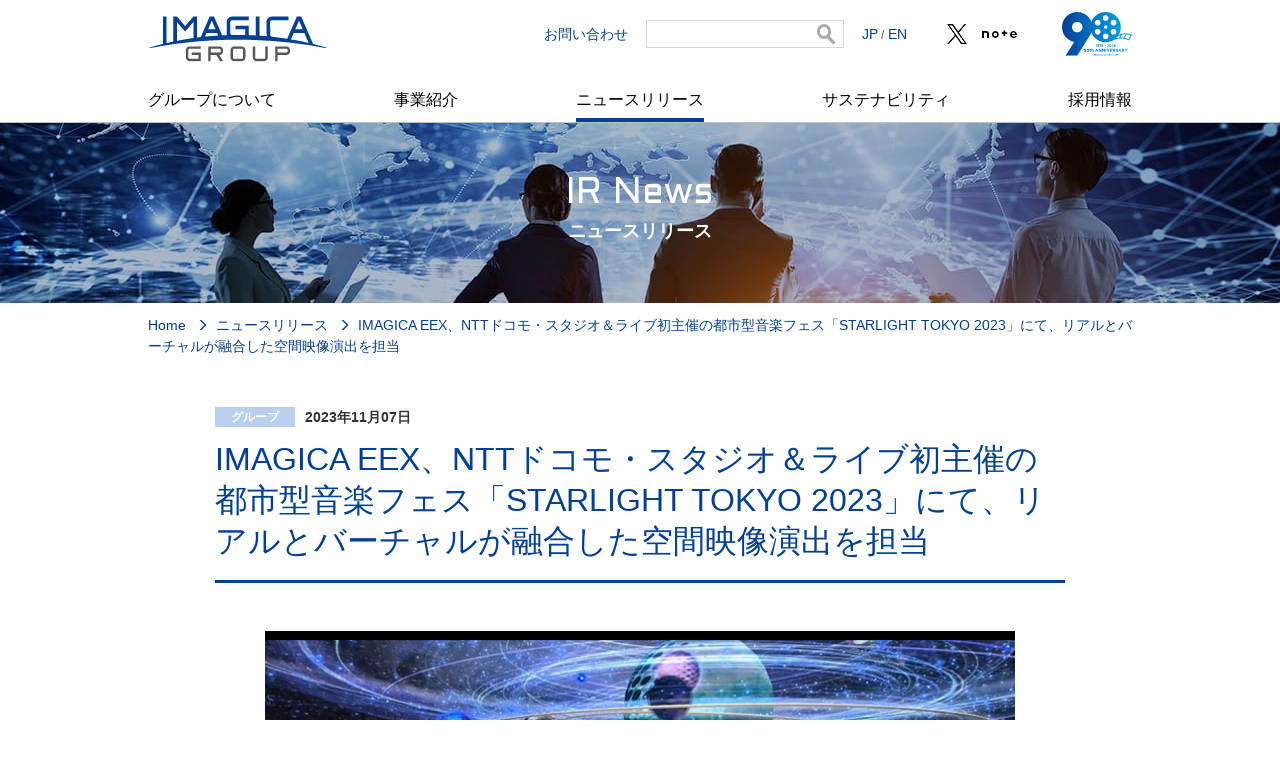

--- FILE ---
content_type: text/html
request_url: https://www.imagicagroup.co.jp/news/2023/2023110701
body_size: 3719
content:
<!DOCTYPE html><html lang="ja" id="news" class="news_index"><head><meta charset="UTF-8"><meta name="viewport" content="width=device-width,initial-scale=1"><meta http-equiv="X-UA-Compatible" content="ie=edge"><title>ニュースリリース | 株式会社IMAGICA GROUP</title><meta name="description" content=""><meta name="keywords" content=""><meta property="og:title" content="ニュースリリース | 株式会社IMAGICA GROUP"><meta property="og:type" content="website"><meta property="og:description" content=""><meta property="og:url" content="https://www.imagicagroup.co.jp/news/index.html"><meta property="og:image" content="https://www.imagicagroup.co.jp/img/common/img_ogimage.png"><meta property="og:site_name" content="株式会社IMAGICA GROUP"><link href="/css/common.css" rel="stylesheet"><link rel="preconnect" href="https://fonts.googleapis.com"><link rel="preconnect" href="https://fonts.gstatic.com" crossorigin><link href="https://fonts.googleapis.com/css2?family=Aldrich&display=swap" rel="stylesheet"><link rel="icon" sizes="32x32" href="/favicon.ico"><link rel="apple-touch-icon" href="/img/index/apple-touch-icon.png"><script src="/lib/picturefill.min.js" async></script><script>(function(w,d,s,l,i){w[l]=w[l]||[];w[l].push({'gtm.start':
new Date().getTime(),event:'gtm.js'});var f=d.getElementsByTagName(s)[0],
j=d.createElement(s),dl=l!='dataLayer'?'&l='+l:'';j.async=true;j.src=
'https://www.googletagmanager.com/gtm.js?id='+i+dl;f.parentNode.insertBefore(j,f);
})(window,document,'script','dataLayer','GTM-WFHH6D4');</script></head><body><noscript><iframe src="https://www.googletagmanager.com/ns.html?id=GTM-WFHH6D4" height="0" width="0" style="display:none;visibility:hidden"></iframe></noscript><div id="l-wrapper"><header id="l-header"><p id="l-siteTitle"><a href="/"><img src="/img/common/logo.svg" alt="IMAGICA GROUP"></a></p><div id="l-menu"><nav id="l-globalNavi"><ul class="l-globalNavi__wrap"><li class="l-globalNavi__main has-subMenu"><a href="/about/" class="l-globalNavi__mainText">グループについて</a><div class="l-globalNavi__container p-formattedNavi"><div class="p-formattedNavi__inner"><div class="p-formattedNavi__index"><a href="/about/">グループについてトップ</a></div><div class="p-formattedNavi__cols"><div class="p-formattedNavi__col"><div class="p-formattedNavi__group"><p class="p-formattedNavi__title"><a href="/about/message.html">トップメッセージ</a></p></div><div class="p-formattedNavi__group"><p class="p-formattedNavi__title"><a href="/about/philosophy.html">グループミッション</a></p></div><div class="p-formattedNavi__group"><p class="p-formattedNavi__title"><a href="/about/history.html">IMAGICA GROUPの歴史</a></p></div></div><div class="p-formattedNavi__col"><div class="p-formattedNavi__group"><p class="p-formattedNavi__title"><a href="/about/overview.html">会社概要</a></p></div><div class="p-formattedNavi__group"><p class="p-formattedNavi__title"><a href="/about/officer.html">取締役</a></p></div><div class="p-formattedNavi__group"><p class="p-formattedNavi__title"><a href="/about/organization.html">経営体制・組織図</a></p></div></div><div class="p-formattedNavi__col"><div class="p-formattedNavi__group"><p class="p-formattedNavi__title"><a href="/about/group.html">グループ企業一覧</a></p></div><div class="p-formattedNavi__group"><p class="p-formattedNavi__title"><a href="/file/group/about/company_jp.pdf" target="_blank" rel="noopener noreferrer">会社案内（PDF）</a></p></div><div class="p-formattedNavi__group"><p class="p-formattedNavi__title"><a href="/file/group/about/group_companies_jp.pdf" target="_blank" rel="noopener noreferrer">グループ会社紹介（PDF）</a></p></div></div></div></div></div></li><li class="l-globalNavi__main has-subMenu"><a href="/group/" class="l-globalNavi__mainText">事業紹介</a><div class="l-globalNavi__container p-formattedNavi"><div class="p-formattedNavi__inner"><div class="p-formattedNavi__index"><a href="/group/">事業紹介トップ</a></div><div class="p-formattedNavi__cols"><div class="p-formattedNavi__col"><div class="p-formattedNavi__group"><p class="p-formattedNavi__title"><a href="/group/#content" rel="noopener noreferrer">エンタテイメント分野</a></p><ul class="p-formattedNavi__list"><li><a href="/group/?id=drama">映画・ドラマ</a></li><li><a href="/group/?id=anime">アニメ</a></li><li><a href="/group/?id=advertisement">広告</a></li><li><a href="/group/?id=variety">バラエティ・情報番組</a></li><li><a href="/group/?id=game">ゲーム</a></li><li><a href="/group/?id=sound">音楽・ライブエンタメ</a></li></ul></div></div><div class="p-formattedNavi__col"><div class="p-formattedNavi__group"><p class="p-formattedNavi__title"><a href="/group/industrial-field/index.html#content" rel="noopener noreferrer">産業分野</a></p><ul class="p-formattedNavi__list"><li><a href="/group/industrial-field/index.html#image_sensing">画像センシング</a></li><li><a href="/group/industrial-field/index.html#broadcast_video_system">放送映像システム</a></li><li><a href="/group/industrial-field/index.html#sports_tech">スポーツテック</a></li><li><a href="/group/industrial-field/index.html#medical_video_network_system">医療用動画ネットワークシステム</a></li><li><a href="/group/industrial-field/index.html#video_image_processing_lsi">映像・画像処理LSI</a></li><li><a href="/group/industrial-field/index.html#cad_it_solution">CAD/ITソリューション</a></li></ul></div></div><div class="p-formattedNavi__col"><div class="p-formattedNavi__group"><p class="p-formattedNavi__title"><a href="/group/ip/" rel="noopener noreferrer">IP創出と多彩なメディア展開</a></p></div><div class="p-formattedNavi__group"><p class="p-formattedNavi__title"><a href="/group/movie.html" rel="noopener noreferrer">動画ライブラリー（会社・事業紹介）</a></p></div><div class="p-formattedNavi__group"><p class="p-formattedNavi__title"><a href="/file/group/about/group_companies_jp.pdf" target="_blank" rel="noopener noreferrer">グループ会社紹介（PDF）</a></p></div><div class="p-formattedNavi__group"><p class="p-formattedNavi__title"><a href="https://tech.imagicagroup.co.jp/" target="_blank" rel="noopener noreferrer">グループのテクノロジーについて（Advanced Research Group）</a></p></div></div></div></div></div></li><li class="l-globalNavi__main"><a href="/news/" class="is-current">ニュースリリース</a></li><li class="l-globalNavi__main has-subMenu"><a href="/sustainability/" class="l-globalNavi__mainText">サステナビリティ</a><div class="l-globalNavi__container p-formattedNavi"><div class="p-formattedNavi__inner"><div class="p-formattedNavi__index"><a href="/sustainability/">サステナビリティトップ</a></div><div class="p-formattedNavi__cols"><div class="p-formattedNavi__col"><div class="p-formattedNavi__group"><p class="p-formattedNavi__title"><a href="/sustainability/message/">トップメッセージ</a></p></div><div class="p-formattedNavi__group"><p class="p-formattedNavi__title"><a href="/sustainability/policy/">サステナビリティ方針</a></p></div><div class="p-formattedNavi__group"><p class="p-formattedNavi__title"><a href="/sustainability/sdgs/">SDGsへの貢献</a></p></div><div class="p-formattedNavi__group"><p class="p-formattedNavi__title"><a href="/sustainability/creducation-academy/">グループ横断SDGs活動<br>「CREDUCATION® ACADEMY」</a></p></div></div><div class="p-formattedNavi__col"><div class="p-formattedNavi__group"><p class="p-formattedNavi__title"><a href="/sustainability/environment/">環境(E)</a></p><ul class="p-formattedNavi__list"><li><a href="/sustainability/environment/env_conservation.html">環境保全</a></li><li><a href="/sustainability/environment/climate-change.html">気候変動</a></li></ul></div></div><div class="p-formattedNavi__col"><div class="p-formattedNavi__group"><p class="p-formattedNavi__title"><a href="/sustainability/social/">社会(S)</a></p><ul class="p-formattedNavi__list"><li><a href="/sustainability/social/efforts.html">地域・社会への取り組み</a></li><li><a href="/sustainability/social/diversity.html">ダイバーシティ</a></li><li><a href="/sustainability/social/employees.html">従業員</a></li></ul></div><div class="p-formattedNavi__group"><p class="p-formattedNavi__title"><a href="/sustainability/governance/">ガバナンス(G)</a></p><ul class="p-formattedNavi__list"><li><a href="/sustainability/governance/governance.html">コーポレートガバナンス</a></li><li><a href="/sustainability/governance/risk.html">事業等のリスク</a></li><li><a href="/sustainability/governance/ethics.html">IMAGICA GROUP企業倫理規程</a></li></ul></div></div></div></div></div></li><li class="l-globalNavi__main"><a href="/recruit/">採用情報</a></li><li class="l-globalNavi__main u-sp"><a href="/inquiry/company/">お問い合わせ</a></li></ul></nav><div id="l-headUtility"><ul class="l-headUtility__nav"><li><a href="/inquiry/company/">お問い合わせ</a></li></ul><div class="l-headUtility__search"><form action="/search.html"><div class="l-headUtility__search__text"><input type="text" name="q"></div><div class="l-headUtility__search__button"><input type="submit" value=""></div></form></div><ul class="l-headUtility__lang"><li class="is-current"><a href="/">JP</a></li><li><a href="/en/">EN</a></li></ul><ul class="l-headUtility__social icon-x"><li><a href="https://twitter.com/IMAGICAGROUP" target="_blank"><img src="/img/index/icon_x.png" alt="X"></a></li></ul><ul class="l-headUtility__social icon-note"><li><a href="https://www.note.imagicagroup.co.jp/" target="_blank"><img src="/img/index/icon_note.svg" alt="note" class="note"></a></li></ul><ul class="l-headUtility__90th icon-90th"><li><a href="/90th-anniversary/" target="_blank"><img src="/img/index/90th_anniversary_blue.svg" alt="90th-anniversary" class="90th-anniversary"></a></li></ul></div></div><div id="l-hamburger"><div><span></span></div></div></header><main><div class="l-pageTitle l-pageTitle--news"><span class="l-pageTitle__main l-pageTitle__main--en">IR News</span><h1 class="l-pageTitle__sub">ニュースリリース</h1></div><ol class="l-breadCrumb"><li><a href="/">Home</a></li><li>ニュースリリース</li></ol><div id="l-content"><div id="js-newsPage"></div></div></main><footer id="l-footer"><button id="l-pagetopMoving" data-scroll></button> <button id="l-pagetop" data-scroll>PAGE TOP</button><div id="l-sitemap"><div class="l-sitemap__wrap"><ul class="l-sitemap__inner"><li class="l-sitemap__group"><a href="/about/" class="l-sitemap__category">グループについて</a><ul><li><a href="/about/">グループについて</a></li><li><a href="/about/officer.html">取締役</a></li><li><a href="/about/organization.html">経営体制・組織図</a></li><li><a href="/about/message.html">トップメッセージ</a></li><li><a href="/about/philosophy.html">グループミッション</a></li><li><a href="/about/history.html">IMAGICA GROUPの歴史</a></li><li><a href="/about/group.html">グループ企業一覧</a></li><li><a href="/about/overview.html">会社概要</a></li></ul></li><li class="l-sitemap__group"><a href="/group/" class="l-sitemap__category">事業紹介</a><ul><li><a href="/group/movie.html">動画ライブラリー</a></li><li><a href="/group/ip/">IP創出と多彩なメディア展開</a></li></ul></li><li class="l-sitemap__group"><a href="/sustainability/" class="l-sitemap__category">サステナビリティ</a><ul><li><a href="/sustainability/message/">トップメッセージ</a></li><li><a href="/sustainability/policy/">サステナビリティ方針</a></li><li><a href="/sustainability/sdgs/">SDGsへの貢献</a></li><li><a href="/sustainability/environment/">環境（Environment）</a></li><li><a href="/sustainability/social/">社会（Social）</a></li><li><a href="/sustainability/governance/">ガバナンス（Governance）</a></li><li><a href="/sustainability/governance/governance.html">コーポレートガバナンス</a></li><li><a href="/sustainability/governance/risk.html">事業等のリスク</a></li><li><a href="/sustainability/governance/ethics.html">IMAGICA GROUP企業倫理規程</a></li></ul></li><li class="l-sitemap__group"><a href="/news/" class="l-sitemap__category">ニュースリリース</a><ul class="js-newsYears"></ul></li><li><a href="/recruit/" class="l-sitemap__category">採用情報</a></li></ul></div></div><div id="l-siteInfo"><ul class="l-siteInfo__utility"><li><a href="/sitepolicy.html">このサイトについて</a></li><li><a href="/privacypolicy.html">個人情報保護方針</a></li><li><a href="/inquiry/company/">お問い合わせ</a></li><li><a href="/sitemap.html">サイトマップ</a></li></ul><small class="l-siteInfo__copyright">Copyright &copy;2018 IMAGICA GROUP Inc. All Rights Reserved.</small></div></footer></div><script src="https://ajax.googleapis.com/ajax/libs/jquery/3.6.3/jquery.min.js"></script><script src="/js/common.bundle.js"></script></body></html>

--- FILE ---
content_type: text/css
request_url: https://www.imagicagroup.co.jp/css/common.css
body_size: 347509
content:
@font-face{font-family:"iconfont";src:url("../fonts/iconfont.woff") format("woff"),url("../fonts/iconfont.ttf") format("truetype"),url("../fonts/iconfont.svg#iconfont") format("svg")}.icon:before{font-family:"iconfont";font-style:normal;font-variant:normal;font-weight:normal;-webkit-font-smoothing:antialiased;text-decoration:none;text-transform:none}.icon-ico_01_arrow_top:before{content:""}.icon-ico_02_arrow_right:before{content:""}.icon-ico_03_arrow_bottom:before{content:""}.icon-ico_04_arrow_left:before{content:""}.icon-ico_05_plus:before{content:""}.icon-ico_06_minus:before{content:""}.icon-ico_07_message:before{content:""}.icon-ico_08_about:before{content:""}.icon-ico_09_organization:before{content:""}.icon-ico_10_governance:before{content:""}.icon-ico_11_location:before{content:""}.icon-ico_12_history:before{content:""}.icon-ico_13_search:before{content:""}.icon-ico_14_zip:before{content:""}.icon-ico_15_blank:before{content:""}.icon-ico_16_pdf:before{content:""}.icon-ico_17_print:before{content:""}.icon-ico_18_facebook:before{content:""}.icon-ico_19_twitter:before{content:""}.icon-ico_20_line:before{content:""}.icon-ico_21_arrow_double_top:before{content:""}.icon-ico_22_arrow_double_right:before{content:""}.icon-ico_23_arrow_double_bottom:before{content:""}.icon-ico_24_arrow_double_left:before{content:""}.icon-ico_25_rss:before{content:""}.icon-ico_26_play:before{content:""}.icon-ico_27_stop:before{content:""}.icon-ico_28_sound:before{content:""}.icon-ico_29_mute:before{content:""}.icon-ico_30_person:before{content:""}.icon-ico_31_mail:before{content:""}.icon-ico_32_download:before{content:""}.icon-ico_33_excel:before{content:""}/*! normalize.css v7.0.0 | MIT License | github.com/necolas/normalize.css */html{line-height:1.15;-ms-text-size-adjust:100%;-webkit-text-size-adjust:100%}body{margin:0}article,aside,footer,header,nav,section{display:block}h1{margin:.67em 0;font-size:2em}figcaption,figure,main{display:block}figure{margin:1em 40px}hr{box-sizing:content-box;height:0;overflow:visible}pre{font-family:monospace;font-size:1em}a{background-color:rgba(0,0,0,0);-webkit-text-decoration-skip:objects}abbr[title]{border-bottom:none;text-decoration:underline}b,strong{font-weight:bolder}code,kbd,samp{font-family:monospace;font-size:1em}dfn{font-style:italic}mark{background-color:#ff0;color:#000}small{font-size:80%}sub,sup{font-size:75%;line-height:0;position:relative;vertical-align:baseline}sub{bottom:-0.25em}sup{top:-0.5em}audio,video{display:inline-block}audio:not([controls]){display:none;height:0}img{border-style:none}svg:not(:root){overflow:hidden}button,input,optgroup,select,textarea{font-family:sans-serif;font-size:100%;line-height:1.15;margin:0}button,input{overflow:visible}button,select{text-transform:none}button,html input[type=button],input[type=reset],input[type=submit]{appearance:none}button::-moz-focus-inner,input[type=button]::-moz-focus-inner,input[type=reset]::-moz-focus-inner,input[type=submit]::-moz-focus-inner{border-style:none;padding:0}button:-moz-focusring,input[type=button]:-moz-focusring,input[type=reset]:-moz-focusring,input[type=submit]:-moz-focusring{outline:1px dotted ButtonText}fieldset{padding:.35em .75em .625em}legend{box-sizing:border-box;color:inherit;display:table;max-width:100%;padding:0;white-space:normal}progress{display:inline-block;vertical-align:baseline}textarea{overflow:auto}input[type=checkbox],input[type=radio]{box-sizing:border-box;padding:0}input[type=number]::-webkit-inner-spin-button,input[type=number]::-webkit-outer-spin-button{height:auto}input[type=search]{appearance:none;outline-offset:-2px}input[type=search]::-webkit-search-cancel-button,input[type=search]::-webkit-search-decoration{appearance:none}::-webkit-file-upload-button{appearance:none;font:inherit}details,menu{display:block}summary{display:list-item}canvas{display:inline-block}template{display:none}:root{width:100%;font-size:62.5%;-webkit-text-size-adjust:100%}body{color:#575757;font-size:3.7333333333vw;font-family:"游ゴシック体",yugothic,"游ゴシック Medium","Yu Gothic Medium","游ゴシック","Yu Gothic","ヒラギノ角ゴ ProN W3","Hiragino Kaku Gothic ProN","メイリオ",Meiryo,-apple-system,BlinkMacSystemFont,sans-serif;-webkit-font-smoothing:antialiased;line-height:1.75}@media print,screen and (min-width: 768px){body{font-size:1.6rem;line-height:2.125}}h1,h2,h3,h4,h5,h6,table,tbody,thead,tfoot,tr,th,td,ul,ol,li,dl,dt,dd,figure,picture,p,a,div,header,footer,main,nav,label,section,article{margin:0;padding:0;border:none;box-sizing:border-box}span,button,input{box-sizing:border-box}img{max-width:100%;height:auto;vertical-align:middle}a,button{outline:none}a{color:#004096;text-decoration:underline;word-break:break-all}@media print,screen and (min-width: 1025px){a:hover{text-decoration:none}}em{font-style:normal}ul,ol,li{list-style:none}button{appearance:none;padding:0;border:none;background-color:rgba(0,0,0,0);outline:none;cursor:pointer}input,select,textarea{appearance:none;padding:0;border:none;box-sizing:border-box;background-color:rgba(0,0,0,0);outline:none}input[type=submit]{cursor:pointer}td,th{font-weight:normal;text-align:left}h1,h2,h3,h4,h5,h6{font-weight:normal}i{font-style:normal}sup,sub{font-size:65%}pre{white-space:pre-line}.xj_chart_table{width:100%;border-collapse:collapse;border-top:2px solid #cacaca;border-bottom:2px solid #cacaca}.xj_chart_table th,.xj_chart_table td{padding:1.6vw;font-size:3.2vw;line-height:1.5;vertical-align:middle}.xj_chart_table th:first-child,.xj_chart_table td:first-child{padding-left:0}.xj_chart_table th:last-child,.xj_chart_table td:last-child{padding-right:0}.xj_chart_table .xj_chart_header{font-weight:bold}.xj_chart_table tr:not(:first-child) th,.xj_chart_table tr:not(:first-child) td{border-top:2px dotted #a19a95}@media print,screen and (min-width: 768px){.xj_chart_table{border-width:1px}.xj_chart_table th,.xj_chart_table td{padding:10px;font-size:1.4rem}.xj_chart_table tr:not(:first-child) th,.xj_chart_table tr:not(:first-child) td{border-width:1px}}html{overflow:hidden}html.is-loaded{overflow:initial}@keyframes loading{50%{opacity:.2;transform:scale(0.75)}100%{opacity:1;transform:scale(1)}}.l-loader{display:flex;justify-content:center;align-items:center;position:absolute;top:0;left:0;z-index:999;width:100vw;height:100vh;background-color:#fff}.l-loader .l-loader__icon,.l-loader::before,.l-loader::after{width:16px;height:16px;border-radius:50%;background-color:#004096;animation:loading .7s 0s infinite linear}.l-loader::before,.l-loader::after{content:"";animation:loading .7s 0s infinite linear;animation-delay:-0.35s}.l-loader::before{margin-right:8px}.l-loader::after{margin-left:8px}.l-loader.is-loaded{opacity:0;transition:opacity .8s}#l-wrapper{opacity:0;position:relative;z-index:999;width:100%;height:100%;background-color:#fff;transition:.5s}#l-wrapper.is-loaded{opacity:1}#l-header{display:flex;justify-content:center;align-items:center;position:relative;z-index:100;padding:2.9333333333vw 2.6666666667vw;text-align:center}@media print,screen and (min-width: 768px){#l-header{padding:24px 20px;border-bottom:1px solid #bfbfbf}}@media print,screen and (min-width: 1025px){#l-header{justify-content:flex-start;padding:16px 0 60px}}@media print{#l-header{display:none}}#l-siteTitle{position:relative;z-index:2;line-height:1}#l-siteTitle img{width:29.8666666667vw}#l-siteTitle a{display:inline-block}@media print,screen and (min-width: 768px){#l-siteTitle img{width:180px}}@media print,screen and (min-width: 1025px){#l-siteTitle{width:180px;margin:0 0 0 calc(50% - 492px);text-align:left}#l-siteTitle a{transition:.2s}#l-siteTitle a:hover{opacity:.8}}@media screen and (max-width: 1024px){#l-menu{display:none;opacity:0;position:absolute;top:0;left:0;width:100%;background-color:rgba(0,0,0,.9)}}@media print,screen and (min-width: 1025px){#l-menu{position:absolute;top:0;left:0;width:100%;height:100%}}#l-globalNavi a{text-decoration:none}@media screen and (max-width: 1024px){#l-globalNavi{border-bottom:1px solid #002d6a;background-color:#00357d;font-size:2rem;line-height:1.5;text-align:left}#l-globalNavi a{display:block;position:relative;padding:20px 80px 20px 20px;color:#fff}#l-globalNavi a::after{position:absolute;top:calc(50% - .5em);right:20px;font-size:1.2rem;font-family:"iconfont",sans-serif;-webkit-font-smoothing:antialiased;line-height:1;content:""}#l-globalNavi .l-globalNavi__container{overflow:hidden}#l-globalNavi .l-globalNavi__main{border-top:1px solid #002d6a}#l-globalNavi .l-globalNavi__main>a{background-color:#004096;font-weight:bold}#l-globalNavi .l-globalNavi__main li{border-top:1px solid #002d6a}#l-globalNavi .l-globalNavi__main li a{padding-left:40px}#l-globalNavi .l-globalNavi__mainText{position:relative;padding:20px 80px 20px 20px;background-color:#004096;color:#fff;font-weight:bold;cursor:pointer}#l-globalNavi .l-globalNavi__mainText::after{position:absolute;top:calc(50% - .5em);right:20px;font-size:1.2rem;font-family:"iconfont",sans-serif;-webkit-font-smoothing:antialiased;line-height:1;content:""}#l-globalNavi .l-globalNavi__mainText.is-open::after{content:""}}@media screen and (max-width: 767px){#l-globalNavi{font-size:4.2666666667vw}#l-globalNavi a{padding:2.6666666667vw 5.3333333333vw}#l-globalNavi a::after{right:2.6666666667vw;font-size:2.6666666667vw}#l-globalNavi .l-globalNavi__main li a{padding-left:10.6666666667vw}#l-globalNavi .l-globalNavi__mainText{padding:2.6666666667vw 5.3333333333vw}#l-globalNavi .l-globalNavi__mainText::after{right:2.6666666667vw;font-size:2.6666666667vw}}@media print,screen and (min-width: 1025px){#l-globalNavi{position:relative;width:100%;height:100%;padding:28px 20px 0;background-color:hsla(0,0%,100%,.9)}#l-globalNavi .l-globalNavi__wrap{display:flex;justify-content:space-between;align-items:flex-end;max-width:984px;height:100%;margin:0 auto}#l-globalNavi .l-globalNavi__main{line-height:1}#l-globalNavi .l-globalNavi__main>a{display:inline-block;position:relative;padding:14px 0;color:#000;text-align:center;white-space:nowrap}#l-globalNavi .l-globalNavi__main>a::before{opacity:0;position:absolute;bottom:0;left:0;width:100%;height:4px;background-color:#004095;content:"";transition:.2s}#l-globalNavi .l-globalNavi__main>a.is-active::before,#l-globalNavi .l-globalNavi__main>a.is-current::before,#l-globalNavi .l-globalNavi__main>a:hover::before{opacity:1}#l-globalNavi .l-globalNavi__mainText{display:inline-block;position:relative;padding:14px 0;text-align:center;white-space:nowrap}#l-globalNavi .l-globalNavi__mainText::before{opacity:0;position:absolute;bottom:0;left:0;width:100%;height:4px;background-color:#004095;content:"";transition:.2s}#l-globalNavi .l-globalNavi__mainText.is-active::before,#l-globalNavi .l-globalNavi__mainText.is-current::before,#l-globalNavi .l-globalNavi__mainText:hover::before{opacity:1}#l-globalNavi .l-globalNavi__container{display:none;position:absolute;top:100%;left:0;width:100%;height:0;overflow:hidden;background-color:rgba(0,64,149,.9);text-align:left}#l-globalNavi .l-globalNavi__container ul{display:flex;flex-wrap:wrap;max-width:1024px;margin:-30px auto 0;padding:30px 20px;transition:.3s}#l-globalNavi .l-globalNavi__container li{flex:0 1 260px;max-width:260px;margin-top:30px;padding:0 10px}#l-globalNavi .l-globalNavi__container a{color:#fff;font-size:1.4rem}#l-globalNavi .l-globalNavi__container a:hover{text-decoration:underline}#l-globalNavi.is-fixed{position:fixed;top:0;left:0;width:100%;height:44px;border-bottom:1px solid #f1f1f1;animation:.3s ease-in forwards navi-slide-down}}@media screen and (min-width: 1025px)and (max-width: 1039px){#l-globalNavi a[href*="/group/"]+.l-globalNavi__container li:last-child{margin-right:auto;margin-left:0}}@keyframes bar-top-sp{0%{transform:translateY(calc(2px + 2.2666666667vw)) rotate(45deg)}50%{transform:translateY(calc(2px + 2.2666666667vw)) rotate(0)}80%{background-color:#004096}100%{transform:translateY(0) rotate(0);background-color:#004096}}@keyframes bar-top-sp-open{0%{transform:translateY(0) rotate(0)}50%{transform:translateY(calc(2px + 2.2666666667vw)) rotate(0)}80%{background-color:#004096}100%{transform:translateY(calc(2px + 2.2666666667vw)) rotate(45deg);background-color:#004096}}@keyframes bar-bottom-sp{0%{transform:translateY(calc(-2.2666666667vw - 2px)) rotate(-45deg)}50%{transform:translateY(calc(-2.2666666667vw - 2px)) rotate(0)}80%{background-color:#004096}100%{transform:translateY(0) rotate(0);background-color:#004096}}@keyframes bar-bottom-sp-open{0%{transform:translateY(0) rotate(0)}50%{transform:translateY(calc(-2.2666666667vw - 2px)) rotate(0)}80%{background-color:#004096}100%{transform:translateY(calc(-2.2666666667vw - 2px)) rotate(-45deg);background-color:#004096}}@keyframes bar-top-tablet{0%{transform:translateY(13px) rotate(45deg)}50%{transform:translateY(13px) rotate(0)}80%{background-color:#004096}100%{transform:translateY(0) rotate(0);background-color:#004096}}@keyframes bar-top-tablet-open{0%{transform:translateY(0) rotate(0)}50%{transform:translateY(13px) rotate(0)}80%{background-color:#004096}100%{transform:translateY(13px) rotate(45deg);background-color:#004096}}@keyframes bar-bottom-tablet{0%{transform:translateY(-13px) rotate(-45deg)}50%{transform:translateY(-13px) rotate(0)}80%{background-color:#004096}100%{transform:translateY(0) rotate(0);background-color:#004096}}@keyframes bar-bottom-tablet-open{0%{transform:translateY(0) rotate(0)}50%{transform:translateY(-13px) rotate(0)}80%{background-color:#004096}100%{transform:translateY(-13px) rotate(-45deg);background-color:#004096}}@keyframes navi-slide-down{0%{transform:translateY(-45px)}100%{transform:translateY(0)}}#l-hamburger{display:flex;align-items:center;position:absolute;top:0;right:0;height:100%;cursor:pointer}#l-hamburger>div{display:flex;flex:0 1 12.5333333333vw;flex-direction:column;justify-content:space-between;height:calc(10vw + 6px);padding:2.6666666667vw;overflow:hidden}#l-hamburger>div span,#l-hamburger>div::before,#l-hamburger>div::after{flex:0 1 auto;width:7.2vw;height:2px;background-color:#004096;animation-duration:.3s;animation-timing-function:ease;animation-delay:0;animation-fill-mode:forwards}#l-hamburger>div span{transition:.3s}#l-hamburger>div::before,#l-hamburger>div::after{content:""}#l-hamburger>div::before{animation-name:bar-top-sp}#l-hamburger>div::after{animation-name:bar-bottom-sp}#l-hamburger.is-open>div::before{animation-name:bar-top-sp-open}#l-hamburger.is-open>div::after{animation-name:bar-bottom-sp-open}#l-hamburger.is-open>div span{opacity:0}@media print,screen and (min-width: 768px){#l-hamburger>div{flex:0 1 60px;height:41px;padding:6px}#l-hamburger>div span,#l-hamburger>div::before,#l-hamburger>div::after{width:40px;height:3px}#l-hamburger>div::before{animation-name:bar-top-tablet}#l-hamburger>div::after{animation-name:bar-bottom-tablet}#l-hamburger.is-open>div::before{animation-name:bar-top-tablet-open}#l-hamburger.is-open>div::after{animation-name:bar-bottom-tablet-open}}@media print,screen and (min-width: 1025px){#l-hamburger{display:none}}#l-headUtility{line-height:1}#l-headUtility a{text-decoration:none}@media screen and (max-width: 1024px){#l-headUtility{display:flex;flex-flow:column;overflow:hidden;background-color:#f0f1f4}#l-headUtility .l-headUtility__lang{display:flex;order:-1;margin:0 -1px;padding-top:2px}#l-headUtility .l-headUtility__lang li{width:50%;padding:0 1px}#l-headUtility .l-headUtility__lang li a{display:block;padding:20px;background-color:#575757;color:#fff;font-size:2rem;line-height:1.5}#l-headUtility .l-headUtility__lang li.is-current a{background-color:#004096}#l-headUtility .l-headUtility__search{padding:18px 20px}#l-headUtility .l-headUtility__search form{display:flex;justify-content:space-between;align-items:center}#l-headUtility .l-headUtility__search input{display:block}#l-headUtility .l-headUtility__search .l-headUtility__search__text{width:calc(100% - 154px)}#l-headUtility .l-headUtility__search .l-headUtility__search__text input{width:100%;padding:0 10px;border:2px solid #999;background-color:#fff;color:#575757;font-size:1.6rem;line-height:42px}#l-headUtility .l-headUtility__search .l-headUtility__search__button{width:142px}#l-headUtility .l-headUtility__search .l-headUtility__search__button input{width:100%;height:56px;border:2px solid #506a82;border-radius:6px;background-color:#5683c3;color:#fff;font-size:3rem;font-family:"iconfont",sans-serif;-webkit-font-smoothing:antialiased}}@media screen and (max-width: 767px){#l-headUtility .l-headUtility__lang li a{padding:2.6666666667vw;font-size:4.2666666667vw}#l-headUtility .l-headUtility__search{padding:2.4vw 2.6666666667vw}#l-headUtility .l-headUtility__search .l-headUtility__search__text{width:calc(100% - 20.5333333333vw)}#l-headUtility .l-headUtility__search .l-headUtility__search__text input{padding:0 1.3333333333vw;font-size:3.2vw;line-height:5.6vw}#l-headUtility .l-headUtility__search .l-headUtility__search__button{width:18.9333333333vw}#l-headUtility .l-headUtility__search .l-headUtility__search__button input{height:7.4666666667vw;border-radius:.8vw;font-size:4vw}}@media print,screen and (min-width: 1025px){#l-headUtility{display:flex;justify-content:flex-end;align-items:center;position:absolute;top:12px;right:0;transform:translateX(calc(50% - 50vw));width:984px}#l-headUtility .l-headUtility__lang{margin-left:18px}#l-headUtility .l-headUtility__lang li{display:inline-block}#l-headUtility .l-headUtility__lang li+li::before{display:inline-block;padding:0 .3em;font-size:1.2rem;content:"/"}#l-headUtility .l-headUtility__lang li a{font-size:1.4rem}#l-headUtility .l-headUtility__lang li a:hover{text-decoration:underline}#l-headUtility .l-headUtility__search form{display:flex;align-items:center;border:1px solid #d9d9d9}#l-headUtility .l-headUtility__search input{display:block}#l-headUtility .l-headUtility__search .l-headUtility__search__text input{width:150px;padding:2px 4px;color:#575757;font-size:1.6rem;line-height:20px}#l-headUtility .l-headUtility__search .l-headUtility__search__button input{width:34px;height:26px;margin-left:12px;color:#aaa;font-size:2rem;font-family:"iconfont",sans-serif;-webkit-font-smoothing:antialiased;transition:.2s}#l-headUtility .l-headUtility__search .l-headUtility__search__button input:hover{color:gray}}#l-headUtility .l-headUtility__nav{display:none}@media print,screen and (min-width: 1025px){#l-headUtility .l-headUtility__nav{display:flex;align-items:center;margin-right:18px;font-size:1.4rem}#l-headUtility .l-headUtility__nav li+li{margin-left:16px}#l-headUtility .l-headUtility__nav a{display:flex;align-items:center;gap:4px}#l-headUtility .l-headUtility__nav a:hover{text-decoration:underline}}#l-headUtility .l-headUtility__social{width:20px;margin-left:40px}@media screen and (max-width: 1024px){#l-headUtility .l-headUtility__social{width:40px;margin-left:20px;padding-bottom:20px}}@media screen and (max-width: 767px){#l-headUtility .l-headUtility__social{width:7vw;margin-left:2.66667vw;padding:0 0 2.4vw}}#l-headUtility .l-headUtility__social.icon-note{width:45px}@media screen and (max-width: 1024px){#l-headUtility .l-headUtility__social.icon-note{width:90px}}@media screen and (max-width: 767px){#l-headUtility .l-headUtility__social.icon-note{width:14vw}}#l-headUtility .l-headUtility__social+.l-headUtility__social{margin-left:10px}@media screen and (max-width: 767px){#l-headUtility .l-headUtility__social+.l-headUtility__social{margin-left:.5vw}}#l-headUtility .l-headUtility__social li a{transition:opacity .3s}#l-headUtility .l-headUtility__social li a:hover{opacity:.5}#l-headUtility .l-headUtility__90th{width:70px;margin-left:40px}@media screen and (max-width: 1024px){#l-headUtility .l-headUtility__90th{width:60px;margin-left:20px;padding-bottom:20px}}@media screen and (max-width: 767px){#l-headUtility .l-headUtility__90th{width:12vw;margin-left:2.66667vw;padding:0 0 2.4vw}}#l-headUtility .l-headUtility__90th li a{transition:opacity .3s}#l-headUtility .l-headUtility__90th li a:hover{opacity:.5}body #l-globalNavi .p-formattedNavi .p-formattedNavi__col:nth-of-type(3n+1){margin-left:0}#l-content{margin-top:10.6666666667vw;margin-bottom:16vw}@media print,screen and (min-width: 768px){#l-content{margin-top:50px;margin-bottom:90px}}.l-pageTitle{display:flex;flex-wrap:wrap;justify-content:center;align-content:center;align-items:center;position:relative;height:30.6666666667vw;background:url("../img/common/bg_pagetitle_sp.jpg") center center/cover no-repeat;color:#fff;text-align:center}.l-pageTitle.l-pageTitle--group{background-image:url("../img/group/bg_pagetitle_sp.jpg")}.l-pageTitle.l-pageTitle--group__movie{background-image:url("../img/group/movie/bg_pagetitle.jpg")}.l-pageTitle.l-pageTitle--group__movie .l-pageTitle__main{font-family:"游ゴシック体",yugothic,"游ゴシック Medium","Yu Gothic Medium","游ゴシック","Yu Gothic","ヒラギノ角ゴ ProN W3","Hiragino Kaku Gothic ProN","メイリオ",Meiryo,-apple-system,BlinkMacSystemFont,sans-serif;font-weight:700}.l-pageTitle.l-pageTitle--group-a,.l-pageTitle.l-pageTitle--group-b,.l-pageTitle.l-pageTitle--group-c,.l-pageTitle.l-pageTitle--group-d{position:relative;min-height:42.6666666667vw}.l-pageTitle.l-pageTitle--group-a::before,.l-pageTitle.l-pageTitle--group-b::before,.l-pageTitle.l-pageTitle--group-c::before,.l-pageTitle.l-pageTitle--group-d::before{position:absolute;top:0;left:0;width:100%;height:100%;background-color:rgba(0,0,0,.4);content:""}.l-pageTitle.l-pageTitle--group-a{background-image:url("../img/group/segment/creative-services/bg_pagetitle.jpg")}.l-pageTitle.l-pageTitle--group-b{background-image:url("../img/common/img_business_01.jpg")}.l-pageTitle.l-pageTitle--group-c{background-image:url("../img/group/segment/media-localization/bg_pagetitle.jpg")}.l-pageTitle.l-pageTitle--group-d{background-image:url("../img/group/segment/imaging-systems/bg_pagetitle.jpg")}.l-pageTitle.l-pageTitle--ir{background-image:url("../img/ir/bg_pagetitle_sp.jpg")}.l-pageTitle.l-pageTitle--news{background-image:url("../img/news/bg_pagetitle_sp.jpg")}.l-pageTitle.l-pageTitle--info{background-image:url("../img/news/bg_pagetitle_sp.jpg")}.l-pageTitle.l-pageTitle--inquiry{background-image:url("../img/inquiry/bg_pagetitle_sp.jpg")}.l-pageTitle.l-pageTitle--recruit{background-image:url("../img/recruit/bg_pagetitle_sp.jpg")}.l-pageTitle.l-pageTitle--sustainability{background-image:url("../img/sustainability/bg_pagetitle_sp.jpg")}.l-pageTitle.l-pageTitle--about{background-image:url("../img/about/bg_pagetitle.jpg")}.l-pageTitle .l-pageTitle__main,.l-pageTitle .l-pageTitle__sub{position:relative;width:100%}.l-pageTitle .l-pageTitle__main{margin-bottom:10px;font-weight:bold;font-size:6.4vw;line-height:1}.l-pageTitle .l-pageTitle__main--en{margin-bottom:0;font-weight:normal;font-family:"Aldrich",sans-serif}.l-pageTitle .l-pageTitle__sub{font-weight:normal;font-size:3.2vw}@media screen and (max-width: 767px){.l-pageTitle .l-pageTitle__utility{display:none}}@media print,screen and (min-width: 768px){.l-pageTitle{height:180px;background-image:url("../img/common/bg_pagetitle.jpg")}.l-pageTitle.l-pageTitle--group{background-image:url("../img/group/bg_pagetitle.jpg")}.l-pageTitle.l-pageTitle--group__movie{background-image:url("../img/group/movie/bg_pagetitle.jpg")}.l-pageTitle.l-pageTitle--group__movie .l-pageTitle__main{font-family:"游ゴシック体",yugothic,"游ゴシック Medium","Yu Gothic Medium","游ゴシック","Yu Gothic","ヒラギノ角ゴ ProN W3","Hiragino Kaku Gothic ProN","メイリオ",Meiryo,-apple-system,BlinkMacSystemFont,sans-serif;font-weight:700}.l-pageTitle.l-pageTitle--group-a,.l-pageTitle.l-pageTitle--group-b,.l-pageTitle.l-pageTitle--group-c,.l-pageTitle.l-pageTitle--group-d{min-height:320px}.l-pageTitle.l-pageTitle--ir{background-image:url("../img/ir/bg_pagetitle.jpg")}.l-pageTitle.l-pageTitle--news{background-image:url("../img/news/bg_pagetitle.jpg")}.l-pageTitle.l-pageTitle--info{background-image:url("../img/news/bg_pagetitle.jpg")}.l-pageTitle.l-pageTitle--inquiry{background-image:url("../img/inquiry/bg_pagetitle.jpg")}.l-pageTitle.l-pageTitle--recruit{background-image:url("../img/recruit/bg_pagetitle.jpg")}.l-pageTitle.l-pageTitle--sustainability{background-image:url("../img/sustainability/bg_pagetitle.jpg")}.l-pageTitle.l-pageTitle--about{background-image:url("../img/about/bg_pagetitle.jpg")}.l-pageTitle .l-pageTitle__main{font-size:3.6rem}.l-pageTitle .l-pageTitle__main--en{font-family:"Aldrich",sans-serif}.l-pageTitle .l-pageTitle__sub{font-weight:bold;font-size:1.8rem}.l-pageTitle .l-pageTitle__utility{display:inline-flex;align-items:center;position:absolute;right:20px;bottom:10px;color:#fff;font-weight:bold}.l-pageTitle .l-pageTitle__utility span{font-size:1.8rem}.l-pageTitle .l-pageTitle__utility button{display:block;width:100%;color:#fff;font-weight:bold;line-height:1.875}.l-pageTitle .l-pageTitle__fontsize{display:flex;margin-left:10px}.l-pageTitle .l-pageTitle__fontsize li{width:72px}.l-pageTitle .l-pageTitle__fontsize li+li{margin-left:10px}.l-pageTitle .l-pageTitle__fontsize button{font-size:1.6rem;text-align:center}.l-pageTitle .l-pageTitle__fontsize__large{background-color:#f39800}.l-pageTitle .l-pageTitle__fontsize__medium{background-color:#004096}.l-pageTitle .l-pageTitle__print{margin-left:10px;padding-left:10px;border-left:1px solid #fff}.l-pageTitle .l-pageTitle__print button{padding:0 20px;background-color:#f39800;font-size:1.6rem}.l-pageTitle .l-pageTitle__print button::before{position:relative;top:-0.1em;margin-right:8px;font-weight:normal;font-size:1.9rem;font-family:"iconfont",sans-serif;-webkit-font-smoothing:antialiased;line-height:1;vertical-align:middle;content:""}}@media print,screen and (min-width: 1025px){.l-pageTitle .l-pageTitle__utility button{transition:background-color .2s}.l-pageTitle .l-pageTitle__fontsize__large:hover{background-color:rgb(255,170.2913580247,28.8)}.l-pageTitle .l-pageTitle__fontsize__medium:hover{background-color:rgb(0,81.408,190.8)}.l-pageTitle .l-pageTitle__print button:hover{background-color:rgb(255,170.2913580247,28.8)}}@media screen and (max-width: 767px){.l-breadCrumb{display:none}}@media print,screen and (min-width: 768px){.l-breadCrumb{padding:12px 20px 0;color:#004096;font-size:1.4rem;line-height:1.5}.l-breadCrumb a{color:#004096;text-decoration:none}.l-breadCrumb li{display:inline}.l-breadCrumb li+li::before{display:inline;margin:0 8px;font-size:1rem;font-family:"iconfont",sans-serif;-webkit-font-smoothing:antialiased;content:""}}@media print,screen and (min-width: 1025px){.l-breadCrumb{max-width:1024px;margin-right:auto;margin-left:auto}.l-breadCrumb a:hover{text-decoration:underline}}.l-localNavi{background-color:#eaeff6}.l-localNavi a{text-decoration:none}@media screen and (max-width: 767px){.l-localNavi a{display:block;position:relative;padding:2.6666666667vw 10.6666666667vw 2.6666666667vw 5.3333333333vw;border-top:2px solid #ccc;color:#575757;font-size:4.2666666667vw;line-height:1.5;text-decoration:none}.l-localNavi a::after{position:absolute;top:calc(50% - .5em);right:2.6666666667vw;font-weight:normal;font-size:2.6666666667vw;font-family:"iconfont",sans-serif;-webkit-font-smoothing:antialiased;line-height:1;content:""}.l-localNavi .l-localNavi__col:first-child>.l-localNavi__title:first-child a,.l-localNavi .l-localNavi__col:first-child>.l-localNavi__group:first-child>.l-localNavi__title:first-child a,.l-localNavi .l-localNavi__col:first-child.l-localNavi__title:first-child a{border-top:none}.l-localNavi .l-localNavi__title>a{font-weight:bold}.l-localNavi .l-localNavi__title>a:not([href])::after{content:""}.l-localNavi .l-localNavi__title--first>a{border-top:none}.l-localNavi .l-localNavi__list a{padding-left:10.6666666667vw;background-color:#dde4ec}.l-localNavi .l-localNavi__index{border-top:none;border-bottom:2px solid #ccc;font-weight:bold}}@media print,screen and (min-width: 768px){.l-localNavi .l-localNavi__inner{max-width:1024px;margin:0 auto;padding:30px 20px 50px}.l-localNavi .l-localNavi__cols{display:flex;flex-wrap:wrap;margin:0 -8px -20px}.l-localNavi .l-localNavi__cols--2 .l-localNavi__col{flex:0 1 50%}.l-localNavi .l-localNavi__cols--5 .l-localNavi__col{flex:0 1 20%}.l-localNavi .l-localNavi__col{flex:0 1 33.3333333333%;width:33.3%;margin-bottom:20px;padding:0 8px}.l-localNavi .l-localNavi__group+.l-localNavi__group{margin-top:14px}.l-localNavi .l-localNavi__title{border-bottom:1px solid #cacaca}.l-localNavi .l-localNavi__title>a{font-weight:bold;line-height:1.714}.l-localNavi .l-localNavi__title>a:not([href]){color:#575757}.l-localNavi .l-localNavi__list{margin:4px 0 0 10px}.l-localNavi .l-localNavi__list li{line-height:1.5}.l-localNavi .l-localNavi__list li+li{margin-top:2px}.l-localNavi .l-localNavi__list a{display:inline;font-size:1.4rem}.l-localNavi .l-localNavi__index{margin-bottom:28px;padding-bottom:2px;border-bottom:1px solid #cacaca;font-weight:bold;font-size:2rem}}@media print,screen and (min-width: 1025px){.l-localNavi a[href]:hover{text-decoration:underline}}#l-footer{position:relative}@media print{#l-footer{display:none}}#l-pagetopMoving{display:none;position:absolute;top:-13.3333333333vw;right:0;z-index:1;width:13.3333333333vw;height:13.3333333333vw;background-color:#575757;text-align:center}#l-pagetopMoving::before{color:#fff;font-size:3.7333333333vw;font-family:"iconfont",sans-serif;line-height:13.3333333333vw;content:""}#l-pagetopMoving.is-fixed{display:block;position:fixed;top:auto;right:0;bottom:0}@media print,screen and (min-width: 768px){#l-pagetopMoving{top:-70px;width:70px;height:70px}#l-pagetopMoving::before{font-size:2rem;line-height:70px}}@media print,screen and (min-width: 1025px){#l-pagetopMoving{transition:background-color .3s}#l-pagetopMoving:hover{background-color:rgb(107.4,107.4,107.4)}}#l-pagetop{display:block;position:relative;width:100%;padding:4.2666666667vw 4.6666666667vw 3.2vw;background-color:#004096;color:#fff;font-size:5.6vw;font-family:"Aldrich",sans-serif;line-height:1;text-align:center}#l-pagetop::before{position:absolute;bottom:98%;left:calc(50% - 3.2vw);width:0;height:0;border-width:0 3.2vw 3.2vw;border-style:solid;border-color:rgba(0,0,0,0) rgba(0,0,0,0) #004096;content:""}@media print,screen and (min-width: 768px){#l-pagetop{padding:10px 20px 4px;font-size:1.6rem;letter-spacing:1px}#l-pagetop::before{left:calc(50% - 14px);border-width:0 14px 14px}}@media print,screen and (min-width: 1025px){#l-pagetop{transition:.3s}#l-pagetop::before{transition:.3s}#l-pagetop:hover{background-color:#668cc0}#l-pagetop:hover::before{border-color:rgba(0,0,0,0) rgba(0,0,0,0) #668cc0}}#l-sitemap{background-color:#575757}#l-sitemap a{text-decoration:none}@media screen and (max-width: 767px){#l-sitemap{display:none}}@media print,screen and (min-width: 768px){#l-sitemap a{display:inline-block;color:#fff;font-size:1.4rem;line-height:2}#l-sitemap .l-sitemap__wrap{max-width:1024px;margin:0 auto;padding:25px 20px}#l-sitemap .l-sitemap__inner{display:flex;flex-wrap:wrap}#l-sitemap .l-sitemap__inner>li:not(.l-sitemap__group){margin-right:50px}#l-sitemap .l-sitemap__group{display:flex;width:100%;margin-bottom:8px;padding-bottom:8px;border-bottom:1px solid #646464;line-height:1.4}#l-sitemap .l-sitemap__group>a{flex:0 1 180px;min-width:180px}#l-sitemap .l-sitemap__group>ul{flex:0 1 calc(100% - 180px);width:calc(100% - 180px)}#l-sitemap .l-sitemap__group>ul li{display:inline-block;margin-right:30px}#l-sitemap .l-sitemap__group>ul a{position:relative;padding-left:14px}#l-sitemap .l-sitemap__group>ul a::before{position:absolute;top:calc(50% - .5em);left:0;transform:scale(0.8);font-size:1rem;font-family:"iconfont",sans-serif;line-height:1;content:""}#l-sitemap .l-sitemap__category{font-weight:bold;font-size:1.6rem}}@media print,screen and (min-width: 1025px){#l-sitemap a:hover{text-decoration:underline}}#l-siteInfo{background-color:#000;color:#fff}#l-siteInfo a{color:#fff;text-decoration:none}@media screen and (max-width: 767px){#l-siteInfo{padding:1.3333333333vw 2.6666666667vw 4vw}#l-siteInfo .l-siteInfo__utility{display:flex;flex-wrap:wrap;justify-content:center;padding:2.6666666667vw 0}#l-siteInfo .l-siteInfo__utility a{display:block;padding:1.8666666667vw 6.4vw;font-size:3.2vw;line-height:1.5}#l-siteInfo .l-siteInfo__copyright{display:block;font-size:2.6666666667vw;line-height:1;text-align:center}}@media print,screen and (min-width: 768px){#l-siteInfo{display:flex;justify-content:space-between;align-items:center;padding:24px 20px}#l-siteInfo .l-siteInfo__utility{font-size:1.4rem;line-height:2}#l-siteInfo .l-siteInfo__utility li{display:inline-block;margin-right:30px}#l-siteInfo .l-siteInfo__copyright{font-size:1.4rem;line-height:2;text-align:right}}@media print,screen and (min-width: 1025px){#l-siteInfo a:hover{text-decoration:underline}}.c-container{padding-right:2.6666666667vw;padding-left:2.6666666667vw}.c-container .c-container{padding-right:0;padding-left:0}@media print,screen and (min-width: 768px){.c-container{max-width:984px;margin-right:auto;margin-left:auto;padding-right:20px;padding-left:20px;box-sizing:content-box}.c-container.c-container--wrap{max-width:850px}.c-container.c-container--inner{max-width:750px}.c-container.c-container--fixed{max-width:none}}.c-containerA{display:flex;flex-wrap:wrap;justify-content:center;align-content:center;align-items:center;position:relative;height:300px;color:#fff;text-align:center;background-position:center center;background-size:cover;background-repeat:no-repeat}.c-containerA .c-titleH{line-height:300px}.c-containerA.c-containerA--recruit-a{background-image:url("../img/recruit/index/bg_pagesubtitle_01.png")}.c-containerA.c-containerA--recruit-b{background-image:url("../img/recruit/index/bg_pagesubtitle_02.png")}.c-containerA.c-containerA--recruit-c{background-image:url("../img/recruit/index/bg_pagesubtitle_03.png")}@media screen and (max-width: 1280px){.c-containerA{background-size:cover}}@media screen and (max-width: 700px){.c-containerA{height:250px}.c-containerA .c-titleH{line-height:250px}}@media screen and (max-width: 500px){.c-containerA{height:200px}.c-containerA .c-titleH{line-height:200px}}@media screen and (max-width: 450px){.c-containerA{height:175px}.c-containerA .c-titleH{line-height:175px}}@media screen and (max-width: 400px){.c-containerA{height:150px}.c-containerA .c-titleH{line-height:150px}}@media screen and (max-width: 350px){.c-containerA{height:130px}.c-containerA .c-titleH{line-height:130px}}.c-tag{display:flex;flex-wrap:wrap;margin:0 -1.0666666667vw -1.0666666667vw 0;letter-spacing:-0.4em}.c-tag .c-tag__item{min-width:20vw;margin:0 1.0666666667vw 1.0666666667vw 0;padding:.4vw .8vw;border:2px solid #eaeff6;background-color:#fff;font-weight:bold;font-size:3.2vw;line-height:1;letter-spacing:0;text-align:center;white-space:nowrap}.c-tag .c-tag__item--ir{color:#004096}.c-tag .c-tag__item--news{border:2px solid #eaeff6;color:#e4a758}.c-tag .c-tag__item--timely{border:2px solid #eaeff6;color:#7ba771}.c-tag .c-tag__item--report{border:2px solid #eaeff6;color:#d31616}.c-tag .c-tag__item--earnings{border:2px solid #eaeff6;color:#8d53bd}.c-tag .c-tag__item--group,.c-tag .c-tag__item--media{color:#fff}.c-tag .c-tag__item--group{border-color:#b8cfed;background-color:#b8cfed}.c-tag .c-tag__item--media{border-color:#cacaca;background-color:#cacaca}@media print,screen and (min-width: 768px){.c-tag{margin:0 -5px -5px 0}.c-tag .c-tag__item{min-width:80px;margin:0 5px 5px 0;padding:3px 5px;border-width:1px;font-size:1.2rem}}.c-tagA{margin-right:-1.0666666667vw;margin-bottom:-1.0666666667vw;color:#004096;font-size:2.6666666667vw;line-height:1}.c-tagA li{display:inline-block;margin:0 1.0666666667vw 1.0666666667vw 0;padding:1.3333333333vw 2.4vw;background-color:#a2c2e1}@media print,screen and (min-width: 768px){.c-tagA{margin-right:-5px;margin-bottom:-5px;font-size:1.2rem}.c-tagA li{margin:0 5px 5px 0;padding:6px 10px}}.c-table{width:100%}.c-table td,.c-table th{color:#323232;font-size:3.7333333333vw}.c-table th{font-weight:bold}.c-table thead th,.c-table thead td{background-color:#f0f1f4;text-align:center}@media screen and (max-width: 767px){.c-table{border-bottom:1px dotted #b2b2b2}.c-table table,.c-table tbody,.c-table tr,.c-table td,.c-table th{display:block}.c-table tr{padding:3.7333333333vw 2.6666666667vw;border-top:1px dotted #b2b2b2}.c-table td{margin-top:2.4vw}.c-table thead{display:none}.c-table.c-table--header th{color:#004096;font-size:4.2666666667vw}.c-table.c-table--header td::before{display:block;font-weight:bold;content:attr(data-header)}}@media print,screen and (min-width: 768px){.c-table{border-collapse:collapse}.c-table td,.c-table th{padding:12px 10px;border-top:1px dotted #b2b2b2;border-bottom:1px dotted #b2b2b2;font-size:1.6rem;vertical-align:top}.c-table th{white-space:nowrap}.c-table .c-table__width--5{width:5%}.c-table .c-table__width--10{width:10%}.c-table .c-table__width--15{width:15%}.c-table .c-table__width--20{width:20%}.c-table .c-table__width--25{width:25%}.c-table .c-table__width--30{width:30%}.c-table .c-table__width--35{width:35%}.c-table .c-table__width--40{width:40%}.c-table .c-table__width--45{width:45%}.c-table .c-table__width--50{width:50%}.c-table .c-table__width--55{width:55%}.c-table .c-table__width--60{width:60%}.c-table .c-table__width--65{width:65%}.c-table .c-table__width--70{width:70%}.c-table .c-table__width--75{width:75%}.c-table .c-table__width--80{width:80%}.c-table .c-table__width--85{width:85%}.c-table .c-table__width--90{width:90%}.c-table .c-table__width--95{width:95%}.c-table .c-table__width--100{width:100%}}.c-tableA{width:100%;border-collapse:collapse}.c-tableA th{padding:2.6666666667vw;font-weight:bold;white-space:nowrap}.c-tableA td{padding:2.6666666667vw 4vw;border-left:2px solid #b2b2b2}.c-tableA th,.c-tableA td{border-bottom:2px solid #b2b2b2;border-top:2px solid #b2b2b2;vertical-align:middle}.c-tableA .c-tableA__group+.c-tableA__group{margin-top:2.6666666667vw;padding-top:2.6666666667vw;border-top:2px dotted #b2b2b2}.c-tableA .c-tableA__font--small{display:inline-block;color:#323232;font-size:2.6666666667vw}@media print,screen and (min-width: 768px){.c-tableA th{padding:16px}.c-tableA td{padding:16px 20px;border-width:1px}.c-tableA th,.c-tableA td{border-width:1px}.c-tableA .c-tableA__group+.c-tableA__group{margin-top:16px;padding-top:16px;border-width:1px}.c-tableA .c-tableA__font--small{font-size:1.2rem}}.c-tableB{width:100%;table-layout:fixed;border-collapse:collapse}.c-tableB thead th,.c-tableB thead td{background-color:#f0f1f4}.c-tableB thead th{text-align:center}.c-tableB thead th:nth-child(n+2){border-left:1px solid #b2b2b2}.c-tableB th{font-weight:bold;white-space:nowrap}.c-tableB td{border-left:1px solid #b2b2b2}.c-tableB th,.c-tableB td{padding:2.6666666667vw;border-bottom:1px solid #b2b2b2;border-top:1px solid #b2b2b2;vertical-align:top}.c-tableB__vtitle{width:8em}.c-tableB .c-link a{font-weight:normal}.c-tableB p+p{margin-top:.5em}@media screen and (max-width: 767px){.c-tableB{width:200%}}@media print,screen and (min-width: 768px){.c-tableB th{padding:10px}.c-tableB td{padding:10px}.c-tableB__vtitle{width:10em}}@media screen and (max-width: 767px){.c-tableB__wrapper{width:100%;overflow-x:scroll}}.c-tableC{width:100%;table-layout:fixed;border-collapse:collapse}.c-tableC th{width:20%;font-weight:bold;text-align:center;white-space:nowrap}.c-tableC th span{padding-bottom:0;border-bottom:3px solid #003e8b;font-size:1.8rem}.c-tableC th,.c-tableC td{padding:2.6666666667vw;color:#004096;line-height:1.375;vertical-align:top}.c-tableC__vtitle{width:8em}.c-tableC .c-link a{font-weight:normal}.c-tableC p+p{margin-top:.5em}@media print,screen and (min-width: 768px){.c-tableC th{padding:12px 10px 10px}.c-tableC td{padding:10px}.c-tableC__vtitle{width:10em}}@media screen and (max-width: 767px){.c-tableC__wrapper{width:100%;overflow-x:scroll}}.c-title{margin-bottom:10.6666666667vw;color:#3d3d3d;font-size:3.2vw;line-height:1;text-align:center}.c-title span{display:block;margin-bottom:2.4vw;color:#004096;font-size:6.4vw;font-family:"Aldrich",sans-serif}@media print,screen and (min-width: 768px){.c-title{margin-bottom:40px;font-size:1.6rem}.c-title span{margin-bottom:12px;font-size:3.6rem}}.c-titleA{margin-bottom:10.6666666667vw;color:#003e8b;font-weight:bold;font-size:5.6vw;text-align:center}.c-titleA span{display:inline-block;padding-bottom:1.0666666667vw;border-bottom:.4vw solid #003e8b;line-height:1.25}.c-titleA.c-titleA--delete-mb{margin-bottom:0}@media print,screen and (min-width: 768px){.c-titleA{margin-bottom:50px;font-size:3.2rem}.c-titleA span{padding-bottom:1.4rem;border-width:3px}}.c-titleB{margin-bottom:8vw;color:#004096;font-weight:bold;font-size:4.8vw;line-height:1.32}.c-titleB a{color:#004096;text-decoration:none}.c-titleB a::after{display:inline-block;position:relative;bottom:.2666666667vw;margin-left:1.0666666667vw;font-size:3.7333333333vw;font-family:"iconfont",sans-serif;line-height:1;vertical-align:middle;content:""}.c-titleB.c-titleB--center{text-align:center}.c-titleB.c-titleB--color-a{color:#575757}@media print,screen and (min-width: 768px){.c-titleB{margin-bottom:30px;font-size:2.8rem}.c-titleB a::after{bottom:.2rem;left:0;margin-left:8px;font-size:1.8rem;transition:.15s}}@media print,screen and (min-width: 1025px){.c-titleB a:hover::after{left:6px}}.c-titleC{margin-bottom:5.3333333333vw;color:#004096;font-weight:bold;font-size:4.2666666667vw;line-height:1.32}.c-titleC a{color:#004096;text-decoration:none}.c-titleC a::after{display:inline-block;position:relative;bottom:.2666666667vw;margin-left:1.0666666667vw;font-size:3.7333333333vw;font-family:"iconfont",sans-serif;line-height:1;vertical-align:text-bottom;content:""}.c-titleC.c-titleC--center{text-align:center}.c-titleC.c-titleC--color-a{color:#333}@media print,screen and (min-width: 768px){.c-titleC{margin-bottom:20px;font-size:2.4rem}.c-titleC a::after{bottom:.5rem;left:0;margin-left:8px;font-size:1.8rem;transition:.15s}}@media print,screen and (min-width: 1025px){.c-titleC a:hover::after{left:6px}}.c-titleD{margin-bottom:4vw;font-weight:bold;font-size:4.2666666667vw;line-height:1.5}.c-titleD.c-titleD--center{text-align:center}.c-titleD.c-titleD--en{font-weight:normal;font-family:"Aldrich",sans-serif}@media screen and (max-width: 767px){.c-titleD.c-titleD--en{font-size:4.8vw}}@media print,screen and (min-width: 768px){.c-titleD{margin-bottom:16px;font-size:2.2rem}}.c-titleE{display:flex;align-items:baseline;margin-bottom:4vw;color:#333;font-weight:bold;font-size:4.8vw;line-height:1.2}.c-titleE__no{display:inline-block;width:6.9333333333vw;height:6.9333333333vw;margin-right:5.3333333333vw;background-image:linear-gradient(135deg, #1f56c8 49.999%, #004096 50%);color:#fff;line-height:1.444;text-align:center}@media print,screen and (min-width: 768px){.c-titleE{margin-bottom:30px;font-size:2.8rem}.c-titleE__no{width:43px;height:43px;margin-right:20px;line-height:1.535}}.c-titleF{margin-bottom:4.2666666667vw}.c-titleF__title{margin-bottom:1.0666666667vw;padding-bottom:1.0666666667vw;border-bottom:.5333333333vw solid #d4dfed;color:#333;font-weight:bold;font-size:5.3333333333vw;line-height:1.2}.c-titleF__iconList{display:flex;flex-wrap:wrap;justify-content:flex-end}.c-titleF__iconList>li{flex:0 0 12.8vw}@media print,screen and (min-width: 768px){.c-titleF{display:flex;align-items:flex-end;margin-bottom:40px;padding-bottom:8px;border-bottom:2px solid #d4dfed}.c-titleF .c-titleF__title{flex:1;margin:0 30px 4px 0;padding:0;border-bottom:none;font-size:2.6rem}.c-titleF .c-titleF__icon{margin-left:auto}.c-titleF .c-titleF__icon>div{flex:0 0 64px}.c-titleF .c-titleF__iconList{display:inline-flex;flex-wrap:wrap;min-width:64px}.c-titleF .c-titleF__iconList li{flex:0 0 64px}}.c-titleG{position:relative;margin-bottom:10.6666666667vw;padding-bottom:1.0666666667vw;border-bottom:1.0666666667vw solid #d4dfed;color:#333;font-weight:bold;font-size:6.4vw;line-height:1.2}.c-titleG::after{display:block;position:absolute;top:100%;left:0;width:70%;height:0;border-top:1.0666666667vw solid #004096;content:""}@media print,screen and (min-width: 768px){.c-titleG{margin:0 -67px 60px;padding:0;border-width:4px;font-size:2.6rem;line-height:1}.c-titleG::after{display:none}.c-titleG span{display:inline-block;position:relative;padding:0 10px 10px;line-height:1.2}.c-titleG span::after{position:absolute;top:100%;left:0;width:100%;border-bottom:4px solid #004096;content:""}}.c-titleH{position:relative;margin-bottom:0vw;font-weight:bold;font-size:4.8vw;line-height:1.2}.c-titleH.c-titleH--center{background-color:rgba(0,0,0,.3);width:100%;height:100%;text-align:center}.c-titleH a{position:relative;color:#fff;text-decoration:none}.c-titleH a::after{position:absolute;top:calc(50% - .5em);font-weight:normal;font-size:2.667vw;font-family:"iconfont",sans-serif;line-height:1;content:""}@media print,screen and (min-width: 768px){.c-titleH{padding:0;border-width:4px;font-size:2.6rem;line-height:1}.c-titleH::after{display:none}.c-titleH span{display:inline-block;position:relative;padding:0 10px 10px;line-height:1.2}.c-titleH span::after{position:absolute;top:100%;left:0;width:100%;border-bottom:4px solid #004096;content:""}}.c-titleI{position:relative;margin-bottom:0vw;color:#004096;font-weight:bold;font-size:4.8vw;line-height:1.4}.c-titleI.c-titleI--center{text-align:center}.c-titleI a{position:relative;color:#fff;text-decoration:none}.c-titleI a::after{position:absolute;top:calc(50% - .5em);font-weight:normal;font-size:2.667vw;font-family:"iconfont",sans-serif;line-height:1;content:""}@media print,screen and (min-width: 768px){.c-titleI{padding:0;border-width:4px;font-size:2.8rem;line-height:1.4}.c-titleI::after{display:none}.c-titleI span{display:inline-block;position:relative;padding:0 10px 10px;line-height:1.2}.c-titleI span::after{position:absolute;top:100%;left:0;width:100%;border-bottom:4px solid #004096;content:""}}.c-titleJ{margin-top:5.3333333333vw;margin-bottom:5.3333333333vw;color:#707070;font-weight:bold;font-size:4.8vw;line-height:1.32}.c-titleJ a{color:#004096;text-decoration:none}.c-titleJ a::after{display:inline-block;position:relative;bottom:.2666666667vw;margin-left:1.0666666667vw;font-size:3.7333333333vw;font-family:"iconfont",sans-serif;line-height:1;vertical-align:middle;content:""}.c-titleJ.c-titleJ--center{text-align:center}.c-titleJ.c-titleJ--color-a{color:#575757}@media print,screen and (min-width: 768px){.c-titleJ{margin-top:15px;margin-bottom:15px;font-size:2rem}.c-titleJ a::after{bottom:.2rem;left:0;margin-left:8px;font-size:1.8rem;transition:.15s}}@media print,screen and (min-width: 1025px){.c-titleJ a:hover::after{left:6px}}.c-lead{font-weight:bold;font-size:4.2666666667vw;line-height:2}.c-lead.c-lead--center{text-align:center}@media print,screen and (min-width: 768px){.c-lead{font-size:1.8rem}}.c-copy{font-size:4.2666666667vw;line-height:2}.c-copy.c-copy--center{text-align:center}@media print,screen and (min-width: 768px){.c-copy{font-size:1.8rem}}.c-banner{display:flex;flex-wrap:wrap;width:100%}.c-banner a,.c-banner picture{display:block}.c-banner li:last-child{width:100%}@media screen and (max-width: 767px){.c-banner{justify-content:center;width:80%;margin:0 auto 8vw;padding-top:1.3333333333vw}.c-banner li:first-child{width:100%}.c-banner li:last-child{max-width:inherit;padding:4vw 0 0;line-height:2.2}.c-banner li:last-child span{font-size:3.2vw}}@media print,screen and (min-width: 1025px){.c-banner{justify-content:space-between;margin:10px auto 50px;padding-top:inherit}.c-banner li:first-child{width:300px}.c-banner li:last-child{max-width:550px;padding:0 0 0 30px;line-height:1.8}.c-banner li:last-child span{font-size:1.2rem}.c-banner a img{transition:.3s}.c-banner a:hover img{opacity:.8}}.c-button .c-button__item{display:block;position:relative;padding:2.8vw 8vw;background-color:#004096;color:#fff;font-weight:bold;font-size:4.2666666667vw;line-height:1.5;text-decoration:none;text-align:center}.c-button .c-button__item::before{position:absolute;top:calc(50% - .5em);right:2.6666666667vw;font-weight:normal;font-size:2.9333333333vw;font-family:"iconfont",sans-serif;line-height:1;content:""}.c-button .c-button__item--input{padding:0}.c-button .c-button__item--input input{width:100%;padding:2.8vw 8vw;color:inherit;font-weight:inherit;line-height:inherit}.c-button .c-button__item--icon-left::before{right:auto;left:2.6666666667vw;content:""}.c-button .c-button__item--color-a{background-color:#575757}.c-button .c-button__item--color-b{background-color:#cacaca;color:#575757}.c-button .c-button__item--color-c{background-color:#a2c2e1;color:#004096}.c-button .c-button__item--color-d{background-color:#f39800}.c-button .c-button__item--color-e{box-shadow:inset 0 0 0 2px #004096;background-color:#fff;color:#333}.c-button .c-button__item--color-e::before{color:#004096}.c-button.c-button--layout-multi .c-button__item{width:100%;max-width:none}@media screen and (max-width: 767px){.c-button{padding-right:2.6666666667vw;padding-left:2.6666666667vw}.c-button.c-button--layout-multi .c-button__col+.c-button__col{margin-top:4vw}}@media print,screen and (min-width: 768px){.c-button{display:flex;flex-wrap:wrap;justify-content:center}.c-button .c-button__item{display:inline-block;min-width:400px;padding:17px 40px;font-size:1.8rem}.c-button .c-button__item::before{right:16px;font-size:1.2rem}.c-button .c-button__item--input{padding:0}.c-button .c-button__item--input input{padding:17px 40px}.c-button .c-button__item--icon-left::before{right:auto;left:16px}.c-button.c-button--layout-left{justify-content:flex-start}.c-button.c-button--layout-right{justify-content:flex-end}.c-button.c-button--layout-multi{margin-right:-20px;margin-bottom:-20px;margin-left:-20px}.c-button.c-button--layout-multi .c-button__col{flex:0 1 50%;margin-bottom:20px;padding-right:20px;padding-left:20px}.c-button.c-button--layout-multi .c-button__item{min-width:0}}@media print,screen and (min-width: 1025px){.c-button .c-button__item{transition:.3s}.c-button .c-button__item:hover{background-color:#668cc0}.c-button .c-button__item--color-a:hover{background-color:rgb(107.4,107.4,107.4)}.c-button .c-button__item--color-b:hover{background-color:rgb(181.6,181.6,181.6)}.c-button .c-button__item--color-c:hover{background-color:#c8dbec;color:#668cc0}.c-button .c-button__item--color-d:hover{background-color:rgb(255,174.1111111111,39)}.c-button .c-button__item--color-e:hover{background-color:rgba(0,64,150,.2)}}.c-buttonA a{display:block;position:relative;padding:3.2vw 8vw;background-color:#a2c2e1;color:#004096;font-weight:bold;font-size:3.7333333333vw;line-height:1.5;text-decoration:none;text-align:center}.c-buttonA a::after{display:inline-block;font-weight:normal;font-family:"iconfont",sans-serif;-webkit-font-smoothing:antialiased;content:""}@media screen and (max-width: 767px){.c-buttonA a::after{position:absolute;top:50%;right:2.6666666667vw;transform:translate(0, -50%);font-size:4vw}}@media print,screen and (min-width: 768px){.c-buttonA a{display:inline-block;padding:8px 20px;font-size:1.6rem}.c-buttonA a::after{position:relative;top:-0.2rem;padding-left:8px;font-size:2rem;line-height:1;vertical-align:middle}}@media print,screen and (min-width: 1025px){.c-buttonA a{transition:.2s}.c-buttonA a:hover{background-color:#c8dbec;color:#668cc0}}.c-buttonB .c-buttonB__item{display:block;position:relative;padding:2.2666666667vw 7.4666666667vw;border:.5333333333vw solid #004096;background-color:#fff;color:#333;font-weight:bold;font-size:4.2666666667vw;line-height:1.5;text-decoration:none;text-align:center}.c-buttonB .c-buttonB__item::before{position:absolute;top:calc(50% - .5em);right:2.6666666667vw;color:#004096;font-weight:normal;font-size:2.9333333333vw;font-family:"iconfont",sans-serif;line-height:1;content:""}.c-buttonB .c-buttonB__item--blank{padding:2.2666666667vw 8vw 2.2666666667vw 6.6666666667vw}.c-buttonB .c-buttonB__item--blank::before{top:calc(50% - .6em);font-size:4.2666666667vw;content:""}@media screen and (max-width: 767px){.c-buttonB{padding-right:2.6666666667vw;padding-left:2.6666666667vw}}@media print,screen and (min-width: 768px){.c-buttonB{display:flex;flex-wrap:wrap;justify-content:center}.c-buttonB .c-buttonB__item{display:inline-block;min-width:400px;padding:15px 40px;border-width:2px;font-size:1.8rem}.c-buttonB .c-buttonB__item::before{right:16px;font-size:1.2rem}.c-buttonB .c-buttonB__item--blank{padding:15px 56px 15px 36px}.c-buttonB .c-buttonB__item--blank::before{font-size:2rem}}@media print,screen and (min-width: 1025px){.c-buttonB .c-buttonB__item{transition:.3s}.c-buttonB .c-buttonB__item:hover{background-color:rgba(0,64,150,.2)}}.c-buttonB.c-buttonB--multi2{display:flex;justify-content:space-between;align-items:center}.c-buttonB.c-buttonB--multi2 .c-buttonB__col{flex:0 0 46%}.c-buttonB.c-buttonB--multi2 .c-buttonB__item{width:100%;min-width:0;padding:12px 14px;color:#004096;font-weight:normal;text-align:left}.c-buttonC .c-buttonC__item{display:flex;align-items:center;min-height:70px;padding:2.4vw 3.2vw;border:.5333333333vw solid #004096;background-color:#fff;font-weight:bold;font-size:4.2666666667vw;line-height:1.3;text-decoration:none}.c-buttonC .c-buttonC__item::after{display:inline-block;transform:translateY(-4px);width:38px;height:6px;margin-left:auto;line-height:0;content:url("data:image/svg+xml,%3Csvg xmlns='http://www.w3.org/2000/svg' width='38' height='6' viewBox='0 0 38 6'%3E%3Cpath d='M0,5.5H36l-.072-.071L30.857.354' fill='none' stroke='%23004095' stroke-miterlimit='10'/%3E%3C/svg%3E")}@media screen and (max-width: 767px){.c-buttonC{padding-right:2.6666666667vw;padding-left:2.6666666667vw}.c-buttonC.c-buttonC--multi2 .c-buttonC__col+.c-buttonC__col{margin-top:4vw}.c-buttonC.c-buttonC--multi4{display:flex;flex-wrap:wrap;margin:0 -2.6666666667vw -4vw}.c-buttonC.c-buttonC--multi4 .c-buttonC__col{display:flex;flex:0 0 50%;padding:0 2.6666666667vw 4vw}.c-buttonC.c-buttonC--multi4 .c-buttonC__item{width:100%}}@media print,screen and (min-width: 768px){.c-buttonC{display:flex;flex-wrap:wrap;justify-content:center}.c-buttonC .c-buttonC__item{min-width:400px;padding:9px 12px;border-width:2px;font-size:1.8rem}.c-buttonC[class*=c-buttonC--multi]{margin:0 -20px -20px}.c-buttonC[class*=c-buttonC--multi] .c-buttonC__col{display:flex;margin:0 20px 20px}.c-buttonC[class*=c-buttonC--multi] .c-buttonC__item{width:100%;min-width:0}.c-buttonC.c-buttonC--multi2{justify-content:space-between}.c-buttonC.c-buttonC--multi2 .c-buttonC__col{flex:0 0 calc(50% - 40px)}.c-buttonC.c-buttonC--multi4{justify-content:flex-start}.c-buttonC.c-buttonC--multi4 .c-buttonC__col{flex:0 0 calc(33.3% - 40px)}}@media print,screen and (min-width: 1025px){.c-buttonC .c-buttonC__item{transition:.3s}.c-buttonC .c-buttonC__item:hover{background-color:rgba(0,64,150,.15)}.c-buttonC.c-buttonC--multi2 .c-buttonC__col{flex:0 0 465px}.c-buttonC.c-buttonC--multi4 .c-buttonC__col{flex:0 0 calc(25% - 40px)}}.c-download a{display:block;position:relative;padding:1.2vw 6.1333333333vw 1.2vw 1.2vw;background-color:#004096;color:#323232;text-decoration:none}.c-download a::after{position:absolute;top:calc(50% - .5em);right:0;width:6.1333333333vw;color:#fff;font-size:2.6666666667vw;font-family:"iconfont",sans-serif;line-height:1;text-align:center;content:""}.c-download .c-download__wrap{display:flex;align-items:center;background-color:#fff}.c-download.c-download--ir{margin-top:7.2vw}.c-download.c-download--ir .c-download__wrap{padding:2.4vw 1.6vw}.c-download.c-download--ir .c-download__wrap::before{color:#004096;font-size:9.6vw;font-family:"iconfont",sans-serif;line-height:1;content:""}.c-download.c-download--ir .c-download__inner{margin-left:2.6666666667vw;font-size:3.2vw}.c-download.c-download--ir .c-download__inner dl{display:flex;align-items:center;margin-bottom:1.3333333333vw;font-weight:bold}.c-download.c-download--ir .c-download__inner dt{padding:.8vw 1.3333333333vw;background-color:#004096;color:#fff;line-height:1}.c-download.c-download--ir .c-download__inner dd{margin-left:1.6vw;color:#004096}.c-download.c-download--ir .c-download__inner p{line-height:1.5}.c-download.c-download--pdf{margin-top:9.3333333333vw}.c-download.c-download--pdf .c-download__wrap{justify-content:center;padding:1.2vw 1.6vw}.c-download.c-download--pdf .c-download__wrap::before{color:#c00000;font-size:7.2vw;font-family:"iconfont",sans-serif;line-height:1;content:""}.c-download.c-download--pdf .c-download__inner{margin-left:4vw;color:#004096;font-weight:bold;font-size:3.2vw}.c-download.c-download--pdf .c-download__inner span{margin-left:4vw;color:#323232;font-weight:normal}@media print,screen and (min-width: 768px){.c-download a{padding:5px 35px 5px 5px}.c-download a::after{width:35px;font-size:1rem}.c-download .c-download__wrap{display:flex;align-items:center;background-color:#fff}.c-download.c-download--ir{margin-top:20px}.c-download.c-download--ir .c-download__wrap{padding:24px}.c-download.c-download--ir .c-download__wrap::before{font-size:4.8rem}.c-download.c-download--ir .c-download__inner{margin-left:12px;font-size:1.2rem}.c-download.c-download--ir .c-download__inner dl{margin-bottom:2px}.c-download.c-download--ir .c-download__inner dt{padding:5px 8px 6px}.c-download.c-download--ir .c-download__inner dd{margin-left:6px;font-size:1.8rem}.c-download.c-download--ir .c-download__inner p{font-size:1.4rem}.c-download.c-download--pdf{margin-top:40px;text-align:center}.c-download.c-download--pdf a{display:inline-block;min-width:450px}.c-download.c-download--pdf .c-download__wrap{justify-content:flex-start;padding:14px 20px}.c-download.c-download--pdf .c-download__wrap::before{font-size:5rem}.c-download.c-download--pdf .c-download__inner{margin-left:12px;font-size:1.8rem}.c-download.c-download--pdf .c-download__inner span{margin-left:8px;font-size:1.2rem}}@media print,screen and (min-width: 1025px){.c-download a{transition:.3s}.c-download a:hover{opacity:.7}}.c-download-a{margin-bottom:2.6666666667vw}.c-download-a a{display:flex;justify-content:space-between;align-items:center;padding:4.2666666667vw;border:.5333333333vw solid #004096;background-color:#fff;font-weight:bold;font-size:4.8vw;text-decoration:none}.c-download-a a::after{color:#000;font-weight:normal;font-size:7.4666666667vw;font-family:iconfont,sans-serif;-webkit-font-smoothing:antialiased;line-height:1;content:""}@media print,screen and (min-width: 768px){.c-download-a{margin-bottom:10px}.c-download-a a{padding:20px 20px 20px 16px;border:2px solid #004096;font-size:2rem}.c-download-a a::after{font-size:3.5rem}}@media print,screen and (min-width: 1025px){.c-download-a a{transition:background-color .2s}.c-download-a a:hover{background-color:rgba(0,64,150,.1)}}.c-link a{display:inline-block;position:relative;padding-left:5.0666666667vw;color:#004096;font-weight:bold;font-size:3.7333333333vw;line-height:1.5;text-decoration:none}.c-link a::after{position:absolute;top:calc(50% - .5em);left:0;font-weight:normal;font-size:2.6666666667vw;font-family:"iconfont",sans-serif;line-height:1;content:""}.c-link.c-link--blank a::after{top:1.4666666667vw;font-size:3.2vw;content:""}.c-link.c-link--pdf a::after{top:1.4666666667vw;color:#c80000;font-size:3.2vw;content:""}.c-link.c-link--pdf-after a{padding-right:5.0666666667vw;padding-left:0;font-weight:normal}.c-link.c-link--pdf-after a::after{top:1.4666666667vw;right:0;left:auto;color:#c80000;font-size:3.2vw;content:""}.c-link.c-link--excel a::after{top:1.4666666667vw;color:#277144;font-size:3.2vw;content:""}.c-link.c-link--excel-after a{padding-right:5.0666666667vw;padding-left:0;font-weight:normal}.c-link.c-link--excel-after a::after{top:1.4666666667vw;right:0;left:auto;color:#277144;font-size:3.2vw;content:""}.c-link.c-link--reverse a{padding-right:5.0666666667vw;padding-left:0}.c-link.c-link--reverse a::after{right:0;left:auto}@media print,screen and (min-width: 768px){.c-link a{padding-left:16px;font-size:1.6rem}.c-link a::after{font-size:1rem}.c-link.c-link--blank a{padding-left:32px}.c-link.c-link--blank a::after{top:.3rem;font-size:2rem}.c-link.c-link--pdf a{padding-left:32px}.c-link.c-link--pdf a::after{top:.3rem;color:#c80000;font-size:2rem}.c-link.c-link--pdf-after a{padding-right:32px;padding-left:0}.c-link.c-link--pdf-after a::after{top:.3rem;color:#c80000;font-size:2rem}.c-link.c-link--excel a{padding-left:32px}.c-link.c-link--excel a::after{top:.3rem;color:#277144;font-size:2rem}.c-link.c-link--excel-after a{padding-right:32px;padding-left:0}.c-link.c-link--excel-after a::after{top:.3rem;color:#277144;font-size:2rem}.c-link.c-link--reverse a{padding-right:16px}.c-link.c-link--reverse a::after{right:0;left:auto}}@media print,screen and (min-width: 1025px){.c-link a:hover{text-decoration:underline}}.c-note .c-note__item{display:block;position:relative;padding-left:1.2em;font-size:3.2vw;line-height:1.5}.c-note .c-note__item::before{position:absolute;top:0;left:0;content:"※"}.c-note .c-note__item+.c-note__item{margin-top:1.6vw}.c-note.c-note--num .c-note__item{padding-left:2.2em;counter-increment:list}.c-note.c-note--num .c-note__item::before{content:"※" counter(list)}.c-note.c-note--num:not(.c-note--noReset){counter-reset:list}.c-note .c-note__alert{color:#c80000}@media print,screen and (min-width: 768px){.c-note .c-note__item{font-size:1.2rem}.c-note .c-note__item+.c-note__item{margin-top:6px}}.c-movie{position:relative;width:100%;padding:56.25% 0 0}.c-movie iframe,.c-movie object,.c-movie embed,.c-movie video{position:absolute;top:0;left:0;width:100%;height:100%;border:none;box-sizing:border-box}.c-map{position:relative;width:100%;padding:56.25% 0 0;overflow:hidden}.c-map iframe,.c-map object,.c-map embed{position:absolute;top:0;left:0;width:100%;height:100%;border:none;box-sizing:border-box}.c-list strong{font-weight:bold}.c-list>li{position:relative;padding-left:1.2em;font-size:3.7333333333vw;line-height:1.5}.c-list>li+li,.c-list>li>.c-list{margin-top:2.4vw}.c-list.c-list--ordered{counter-reset:list}.c-list.c-list--ordered>li{counter-increment:list}.c-list.c-list--ordered>li::before{position:absolute;top:0;left:0;content:counter(list) "."}.c-list.c-list--unordered>li::before{position:absolute;top:0;left:0;content:"・"}.c-list.c-list--link a{color:#004096;text-decoration:none}.c-list.c-list--link a::before{position:absolute;top:calc(1.0666666667vw/2*1.5);left:0;font-weight:normal;font-size:2.6666666667vw;font-family:"iconfont",sans-serif;content:""}@media print,screen and (min-width: 768px){.c-list>li{padding-left:1.4em;font-size:1.6rem}.c-list>li+li,.c-list>li>.c-list{margin-top:8px}.c-list.c-list--link a::before{top:.45rem;font-size:1rem}.c-list.c-list--link .c-list__blank a::after,.c-list.c-list--link .c-list__pdf a::after{margin-left:8px}.c-list.c-list--sm>li+li{margin-top:2px}}@media print,screen and (min-width: 1025px){.c-list.c-list--link a:hover{text-decoration:underline}}.c-listA li{position:relative;padding-left:6.4vw;font-size:3.7333333333vw;line-height:1.5}.c-listA li:nth-child(n+2){margin-top:1.0666666667vw}.c-listA li::before{position:absolute;top:calc((1.5em - 2.6666666667vw)/2);left:0;width:0;height:0;border-width:1.3333333333vw 0 1.3333333333vw 2.6666666667vw;border-style:solid;border-color:rgba(0,0,0,0) rgba(0,0,0,0) rgba(0,0,0,0) #00408d;content:""}.c-listA a{font-weight:bold;text-decoration:none}@media print,screen and (min-width: 768px){.c-listA li{padding-left:2.8rem;font-size:1.6rem}.c-listA li:nth-child(n+2){margin-top:10px}.c-listA li::before{top:calc((1.5em - 10px)/2);border-width:5px 0 5px 10px}.c-listA a:hover{text-decoration:underline}}.c-select{display:flex}.c-select>div{position:relative;width:100%}.c-select>div::after{position:absolute;top:calc(50% - 1.3333333333vw);right:2.6666666667vw;width:0;height:0;border-width:2.6666666667vw 1.4666666667vw 0;border-style:solid;border-color:#8b8b8b rgba(0,0,0,0) rgba(0,0,0,0);content:""}.c-select select{display:block;width:100%;padding:0 8vw 0 2.6666666667vw;border:1px solid #cacaca;border-radius:.5333333333vw;color:#000;font-size:3.2vw;line-height:8vw}.c-select select::-ms-expand{display:none}.c-select.c-select--add-mt{margin-top:8vw}.c-select.c-select--add-mb{margin-bottom:8vw}@media print,screen and (min-width: 768px){.c-select>div{display:inline-block;width:auto}.c-select>div::after{top:calc(50% - 5px);right:8px;border-width:10px 5px 0}.c-select select{width:auto;padding:0 30px 0 12px;border-radius:4px;font-size:1.4rem;line-height:28px}.c-select.c-select--add-mt{margin-top:20px}.c-select.c-select--add-mb{margin-bottom:20px}.c-select.c-select--layout-center{justify-content:center;margin-bottom:20px}.c-select.c-select--layout-right{justify-content:flex-end;margin-bottom:20px}}.c-grid{display:flex;flex-wrap:wrap;margin-right:-1.3333333333vw;margin-bottom:-2.6666666667vw;margin-left:-1.3333333333vw}.c-grid .c-grid__col{margin-bottom:2.6666666667vw;padding-right:1.3333333333vw;padding-left:1.3333333333vw}.c-grid .c-grid__col__s__1{width:8.3333333333%}.c-grid .c-grid__col__s__2{width:16.6666666667%}.c-grid .c-grid__col__s__3{width:25%}.c-grid .c-grid__col__s__4{width:33.3333333333%}.c-grid .c-grid__col__s__5{width:41.6666666667%}.c-grid .c-grid__col__s__6{width:50%}.c-grid .c-grid__col__s__7{width:58.3333333333%}.c-grid .c-grid__col__s__8{width:66.6666666667%}.c-grid .c-grid__col__s__9{width:75%}.c-grid .c-grid__col__s__10{width:83.3333333333%}.c-grid .c-grid__col__s__11{width:91.6666666667%}.c-grid .c-grid__col__s__12{width:100%}@media print,screen and (min-width: 768px){.c-grid{margin-right:-8px;margin-bottom:-16px;margin-left:-8px}.c-grid .c-grid__col{margin-bottom:16px;padding-right:8px;padding-left:8px}}@media screen and (min-width: 768px)and (max-width: 1024px){.c-grid .c-grid__col__m__1{width:8.3333333333%}.c-grid .c-grid__col__m__2{width:16.6666666667%}.c-grid .c-grid__col__m__3{width:25%}.c-grid .c-grid__col__m__4{width:33.3333333333%}.c-grid .c-grid__col__m__5{width:41.6666666667%}.c-grid .c-grid__col__m__6{width:50%}.c-grid .c-grid__col__m__7{width:58.3333333333%}.c-grid .c-grid__col__m__8{width:66.6666666667%}.c-grid .c-grid__col__m__9{width:75%}.c-grid .c-grid__col__m__10{width:83.3333333333%}.c-grid .c-grid__col__m__11{width:91.6666666667%}.c-grid .c-grid__col__m__12{width:100%}}@media print,screen and (min-width: 1025px){.c-grid .c-grid__col__l__1{width:8.3333333333%}.c-grid .c-grid__col__l__2{width:16.6666666667%}.c-grid .c-grid__col__l__3{width:25%}.c-grid .c-grid__col__l__4{width:33.3333333333%}.c-grid .c-grid__col__l__5{width:41.6666666667%}.c-grid .c-grid__col__l__6{width:50%}.c-grid .c-grid__col__l__7{width:58.3333333333%}.c-grid .c-grid__col__l__8{width:66.6666666667%}.c-grid .c-grid__col__l__9{width:75%}.c-grid .c-grid__col__l__10{width:83.3333333333%}.c-grid .c-grid__col__l__11{width:91.6666666667%}.c-grid .c-grid__col__l__12{width:100%}}.c-grid.c-grid--margin-list{margin-bottom:-2.4vw}.c-grid.c-grid--margin-list .c-grid__col{margin-bottom:2.4vw}@media print,screen and (min-width: 768px){.c-grid.c-grid--margin-list{margin-bottom:-8px}.c-grid.c-grid--margin-list .c-grid__col{margin-bottom:8px}}.c-icon::after{display:inline-block;margin:0 1.3333333333vw;font-family:"iconfont",sans-serif;-webkit-font-smoothing:antialiased;line-height:1;vertical-align:text-bottom}.c-icon.c-icon--blank::after{color:#004096;content:""}.c-icon.c-icon--pdf::after{color:#c80000;content:""}.c-icon.c-icon--excel::after{color:#277144;content:""}@media print,screen and (min-width: 768px){.c-icon::after{margin:0 8px}}.c-indent{overflow:hidden}.c-indent>dt,.c-indent>dd{display:block}.c-indent>dt{float:left;width:1.4em}.c-indent>dd{float:none;width:calc(100% - 1.4em);margin-left:1.4em}@media screen and (max-width: 767px){.c-indent>dd.c-indent__dd--sp-rowspan2{min-height:3.5em}}@media screen and (min-width: 768px)and (max-width: 1024px){.c-indent>dd.c-indent__dd--sp-rowspan2{min-height:0}}.c-indent.c-indent--num-2>dt{width:2.4em}.c-indent.c-indent--num-2>dd{width:calc(100% - 2.4em);margin-left:2.4em}.c-indent.c-indent--num-3>dt{width:3.4em}.c-indent.c-indent--num-3>dd{width:calc(100% - 3.4em);margin-left:3.4em}.c-indent.c-indent--num-4>dt{width:4.4em}.c-indent.c-indent--num-4>dd{width:calc(100% - 4.4em);margin-left:4.4em}.c-indent.c-indent--num-5>dt{width:5.4em}.c-indent.c-indent--num-5>dd{width:calc(100% - 5.4em);margin-left:5.4em}.c-indent.c-indent--num-6>dt{width:6.4em}.c-indent.c-indent--num-6>dd{width:calc(100% - 6.4em);margin-left:6.4em}.c-indent.c-indent--num-7>dt{width:7.4em}.c-indent.c-indent--num-7>dd{width:calc(100% - 7.4em);margin-left:7.4em}.c-indent.c-indent--num-8>dt{width:8.4em}.c-indent.c-indent--num-8>dd{width:calc(100% - 8.4em);margin-left:8.4em}.c-indent.c-indent--num-9>dt{width:9.4em}.c-indent.c-indent--num-9>dd{width:calc(100% - 9.4em);margin-left:9.4em}.c-indent.c-indent--num-10>dt{width:10.4em}.c-indent.c-indent--num-10>dd{width:calc(100% - 10.4em);margin-left:10.4em}.c-indent.c-indent--num-11>dt{width:11.4em}.c-indent.c-indent--num-11>dd{width:calc(100% - 11.4em);margin-left:11.4em}.c-indent.c-indent--num-12>dt{width:12.4em}.c-indent.c-indent--num-12>dd{width:calc(100% - 12.4em);margin-left:12.4em}.c-indent.c-indent--num-13>dt{width:13.4em}.c-indent.c-indent--num-13>dd{width:calc(100% - 13.4em);margin-left:13.4em}.c-indent.c-indent--num-14>dt{width:14.4em}.c-indent.c-indent--num-14>dd{width:calc(100% - 14.4em);margin-left:14.4em}.c-indent.c-indent--num-15>dt{width:15.4em}.c-indent.c-indent--num-15>dd{width:calc(100% - 15.4em);margin-left:15.4em}.c-indent.c-indent--num-16>dt{width:16.4em}.c-indent.c-indent--num-16>dd{width:calc(100% - 16.4em);margin-left:16.4em}.c-indent.c-indent--num-17>dt{width:17.4em}.c-indent.c-indent--num-17>dd{width:calc(100% - 17.4em);margin-left:17.4em}.c-indent.c-indent--num-18>dt{width:18.4em}.c-indent.c-indent--num-18>dd{width:calc(100% - 18.4em);margin-left:18.4em}.c-indent.c-indent--num-19>dt{width:19.4em}.c-indent.c-indent--num-19>dd{width:calc(100% - 19.4em);margin-left:19.4em}.c-indent.c-indent--num-20>dt{width:20.4em}.c-indent.c-indent--num-20>dd{width:calc(100% - 20.4em);margin-left:20.4em}@media screen and (min-width: 768px)and (max-width: 1024px){.c-indent.c-indent--tablet-17-4em>dt{width:24.4em}.c-indent.c-indent--tablet-17-4em>dd{width:calc(100% - 17.4em);margin-left:17.4em}}@media screen and (max-width: 767px){.c-indent.c-indent--sp-11-4em>dt{width:11.4em}.c-indent.c-indent--sp-11-4em>dd{width:calc(100% - 14.4em);margin-left:14.4em}}@media screen and (max-width: 767px){.c-indent.c-indent--sp-16-4em>dt{width:16.4em}.c-indent.c-indent--sp-16-4em>dd{width:calc(100% - 16.4em);margin-left:16.4em}}@media print,screen and (min-width: 1025px){.c-indent.c-indent--dt-23em>dt{width:23em}.c-indent.c-indent--dt-23em>dd{width:calc(100% - 23em);margin-left:23em}}@media screen and (min-width: 768px)and (max-width: 1024px){.c-indent.c-indent--dt-23-4em>dt{width:23.4em}.c-indent.c-indent--dt-23-4em>dd{width:calc(100% - 23.4em);margin-left:23.4em}}@media print,screen and (min-width: 1025px){.c-indent.c-indent--dt-23-4em>dt{width:23.4em}.c-indent.c-indent--dt-23-4em>dd{width:calc(100% - 23.4em);margin-left:23.4em}}.c-rss a{display:inline-block;padding:2.1333333333vw 2.6666666667vw;border:2px solid #cacaca;border-radius:.5333333333vw;color:#d94a3e;font-size:3.2vw;line-height:1;text-decoration:none;vertical-align:text-bottom}.c-rss a::before{display:inline;margin-right:2.4vw;font-family:"iconfont",sans-serif;-webkit-font-smoothing:antialiased;vertical-align:middle;content:""}@media print,screen and (min-width: 768px){.c-rss a{padding:6px 8px;border-width:1px;border-radius:2px;font-size:1.4rem}.c-rss a::before{margin-right:10px}}@media print,screen and (min-width: 1025px){.c-rss a{transition:.2s}.c-rss a:hover{opacity:.8}}.c-tile{display:flex;flex-wrap:wrap;margin:5.3333333333vw 0 9.6vw}.c-tile>div{flex:0 0 25%}@media print,screen and (min-width: 768px){.c-tile{margin:30px 0 46px}.c-tile>div{flex:0 0 127px}}.c-caption{margin-top:.5em;font-size:1.3rem;line-height:1.5}@media print,screen and (min-width: 768px){.c-caption{font-size:1.6rem}}.c-slider{width:100%;max-width:1280px;margin:0 auto;overflow:hidden}.c-slider .c-slider__pc-only{display:block}.c-slider .c-slider__sp-only{display:none}.c-slider .c-slider__wrapper{width:100%;margin:0 auto}.c-slider .c-slider__wrapper #slide-items{overflow:hidden;max-width:1280px;margin:auto}.c-slider .c-slider__wrapper #slide-items div{position:relative}.c-slider .c-slider__wrapper #slide-items div a{max-width:800px;width:100%;overflow:hidden}.c-slider .c-slider__wrapper #slide-items div a img{height:auto;object-fit:cover;transition:.3s}.c-slider .c-slider__wrapper #slide-items div a img:hover{opacity:.7}.c-slider .c-slider__wrapper #slide-items div a ul{position:absolute;bottom:0;left:0;width:100%;padding:20px 25px;background-color:rgba(46,46,46,.7)}.c-slider .c-slider__wrapper #slide-items div a ul li{color:#fff;font-weight:bold;font-size:1.8rem}.c-slider .c-slider__wrapper #slide-items div a ul li:nth-child(3),.c-slider .c-slider__wrapper #slide-items div a ul li:nth-child(4){font-size:1.4rem}.c-slider .slick-list{height:100%}.c-slider .slick-slide{margin-left:10px;margin-right:10px}.c-slider .slide-arrow{width:30px;height:60px;position:absolute;top:50%;transform:translateY(-50%);z-index:999999;display:flex;align-items:center;justify-content:center;margin:auto;cursor:pointer}.c-slider .slide-arrow__arrow{width:20px;height:20px;transform:rotate(45deg)}.c-slider .prev-arrow__arrow{border-bottom:4px solid #107bcc;border-left:4px solid #107bcc}.c-slider .next-arrow__arrow{border-top:4px solid #107bcc;border-right:4px solid #107bcc}.c-slider .prev-arrow{left:250px;padding-left:5px}.c-slider .next-arrow{right:250px;padding-right:5px}@media screen and (max-width: 1024px){.c-slider .prev-arrow{left:15%}.c-slider .next-arrow{right:15%}}@media screen and (max-width: 800px){.c-slider .prev-arrow{left:5vw}.c-slider .next-arrow{right:5vw}.c-slider .slide-arrow{top:45%}.c-slider .c-slider__wrapper #slide-items .slick-slide div{width:100vw}.c-slider .c-slider__wrapper #slide-items .slick-slide div ul{padding:10px 15px}.c-slider .c-slider__wrapper #slide-items .slick-slide div ul li{color:#fff;font-weight:bold;font-size:2.5vw}.c-slider .c-slider__wrapper #slide-items .slick-slide div ul li:nth-child(3),.c-slider .c-slider__wrapper #slide-items .slick-slide div ul li:nth-child(4){font-size:2vw}}.p-article em{color:#c80000}.p-article strong{font-weight:bold}.p-article .p-article__organism{margin-top:10.6666666667vw}.p-article .p-article__molecule{margin-top:8vw}.p-article .p-article__atom{margin-top:5.3333333333vw}@media print,screen and (min-width: 768px){.p-article .p-article__organism{margin-top:60px}.p-article .p-article__molecule{margin-top:40px}.p-article .p-article__atom{margin-top:20px}}.p-card{display:flex;flex-wrap:wrap;margin-right:-.1333333333vw;margin-bottom:-.2666666667vw;margin-left:-.1333333333vw}.p-card .p-card__col{margin-bottom:.2666666667vw;padding-right:.1333333333vw;padding-left:.1333333333vw}.p-card .p-card__col__s__1{width:8.3333333333%}.p-card .p-card__col__s__2{width:16.6666666667%}.p-card .p-card__col__s__3{width:25%}.p-card .p-card__col__s__4{width:33.3333333333%}.p-card .p-card__col__s__5{width:41.6666666667%}.p-card .p-card__col__s__6{width:50%}.p-card .p-card__col__s__7{width:58.3333333333%}.p-card .p-card__col__s__8{width:66.6666666667%}.p-card .p-card__col__s__9{width:75%}.p-card .p-card__col__s__10{width:83.3333333333%}.p-card .p-card__col__s__11{width:91.6666666667%}.p-card .p-card__col__s__12{width:100%}@media print,screen and (min-width: 768px){.p-card{margin-right:-1px;margin-bottom:-2px;margin-left:-1px}.p-card .p-card__col{margin-bottom:2px;padding-right:1px;padding-left:1px}}@media screen and (min-width: 768px)and (max-width: 1024px){.p-card .p-card__col__m__1{width:8.3333333333%}.p-card .p-card__col__m__2{width:16.6666666667%}.p-card .p-card__col__m__3{width:25%}.p-card .p-card__col__m__4{width:33.3333333333%}.p-card .p-card__col__m__5{width:41.6666666667%}.p-card .p-card__col__m__6{width:50%}.p-card .p-card__col__m__7{width:58.3333333333%}.p-card .p-card__col__m__8{width:66.6666666667%}.p-card .p-card__col__m__9{width:75%}.p-card .p-card__col__m__10{width:83.3333333333%}.p-card .p-card__col__m__11{width:91.6666666667%}.p-card .p-card__col__m__12{width:100%}}@media print,screen and (min-width: 1025px){.p-card .p-card__col__l__1{width:8.3333333333%}.p-card .p-card__col__l__2{width:16.6666666667%}.p-card .p-card__col__l__3{width:25%}.p-card .p-card__col__l__4{width:33.3333333333%}.p-card .p-card__col__l__5{width:41.6666666667%}.p-card .p-card__col__l__6{width:50%}.p-card .p-card__col__l__7{width:58.3333333333%}.p-card .p-card__col__l__8{width:66.6666666667%}.p-card .p-card__col__l__9{width:75%}.p-card .p-card__col__l__10{width:83.3333333333%}.p-card .p-card__col__l__11{width:91.6666666667%}.p-card .p-card__col__l__12{width:100%}}.p-card{margin:0}.p-card .p-card__col>a,.p-card .p-card__col>div{display:block;height:100%;background-color:#f0f1f4;color:#323232;text-decoration:none}.p-card .p-card__thumb img{width:100%}.p-card .p-card__content{padding:3.3333333333vw 2.6666666667vw 4vw}.p-card .p-card__date{font-weight:bold;font-size:2.9333333333vw;line-height:1}.p-card .p-card__title{margin-top:1.8666666667vw;font-size:2.9333333333vw;line-height:1.73}.p-card .c-tag{display:inline-flex;margin-top:2.1333333333vw}@media print,screen and (min-width: 768px){.p-card .p-card__col>a,.p-card .p-card__col>div{position:relative}.p-card .p-card__thumb{overflow:hidden}.p-card .p-card__content{display:flex;flex-wrap:wrap;align-items:center;margin-top:-8px;padding:14px 10px 16px}.p-card .p-card__date{margin-top:8px;margin-right:16px;font-size:1.4rem}.p-card .p-card__title{width:100%;margin-top:10px;font-size:1.4rem;line-height:1.28}.p-card .c-tag{margin-top:8px}}@media print,screen and (min-width: 1025px){.p-card .p-card__col a{transition:.3s}.p-card .p-card__col a .p-card__thumb img{transition:.5s}.p-card .p-card__col a:hover{z-index:1;box-shadow:0 0 24px rgba(0,0,0,.5);background-color:#fff}.p-card .p-card__col a:hover .p-card__thumb img{transform:scale(1.05)}}.p-media{display:flex;flex-wrap:wrap;margin-right:-1.3333333333vw;margin-bottom:-2.6666666667vw;margin-left:-1.3333333333vw}.p-media .p-media__col{margin-bottom:2.6666666667vw;padding-right:1.3333333333vw;padding-left:1.3333333333vw}.p-media .p-media__col__s__1{width:8.3333333333%}.p-media .p-media__col__s__2{width:16.6666666667%}.p-media .p-media__col__s__3{width:25%}.p-media .p-media__col__s__4{width:33.3333333333%}.p-media .p-media__col__s__5{width:41.6666666667%}.p-media .p-media__col__s__6{width:50%}.p-media .p-media__col__s__7{width:58.3333333333%}.p-media .p-media__col__s__8{width:66.6666666667%}.p-media .p-media__col__s__9{width:75%}.p-media .p-media__col__s__10{width:83.3333333333%}.p-media .p-media__col__s__11{width:91.6666666667%}.p-media .p-media__col__s__12{width:100%}@media print,screen and (min-width: 768px){.p-media{margin-right:-8px;margin-bottom:-16px;margin-left:-8px}.p-media .p-media__col{margin-bottom:16px;padding-right:8px;padding-left:8px}}@media screen and (min-width: 768px)and (max-width: 1024px){.p-media .p-media__col__m__1{width:8.3333333333%}.p-media .p-media__col__m__2{width:16.6666666667%}.p-media .p-media__col__m__3{width:25%}.p-media .p-media__col__m__4{width:33.3333333333%}.p-media .p-media__col__m__5{width:41.6666666667%}.p-media .p-media__col__m__6{width:50%}.p-media .p-media__col__m__7{width:58.3333333333%}.p-media .p-media__col__m__8{width:66.6666666667%}.p-media .p-media__col__m__9{width:75%}.p-media .p-media__col__m__10{width:83.3333333333%}.p-media .p-media__col__m__11{width:91.6666666667%}.p-media .p-media__col__m__12{width:100%}}@media print,screen and (min-width: 1025px){.p-media .p-media__col__l__1{width:8.3333333333%}.p-media .p-media__col__l__2{width:16.6666666667%}.p-media .p-media__col__l__3{width:25%}.p-media .p-media__col__l__4{width:33.3333333333%}.p-media .p-media__col__l__5{width:41.6666666667%}.p-media .p-media__col__l__6{width:50%}.p-media .p-media__col__l__7{width:58.3333333333%}.p-media .p-media__col__l__8{width:66.6666666667%}.p-media .p-media__col__l__9{width:75%}.p-media .p-media__col__l__10{width:83.3333333333%}.p-media .p-media__col__l__11{width:91.6666666667%}.p-media .p-media__col__l__12{width:100%}}.p-media+.p-media{margin-top:6.6666666667vw}@media screen and (max-width: 767px){.p-media.p-media--reverse{flex-direction:column-reverse}}@media print,screen and (min-width: 768px){.p-media+.p-media{margin-top:30px}}.p-news .p-news__items{border-top:#a3a7ac dotted 2px}.p-news .p-news__items li{border-bottom:#a3a7ac dotted 2px}.p-news .p-news__items li>a,.p-news .p-news__items li>span,.p-news .p-news__items li>.news-note{display:flex;flex-wrap:wrap;align-items:center;position:relative;padding:3.7333333333vw 10.6666666667vw 3.7333333333vw 2.9333333333vw;color:#323232;text-decoration:none}.p-news .p-news__items li>a::after{position:absolute;top:calc(50% - .5em);right:2.4vw;color:#004096;font-size:2.9333333333vw;font-family:"iconfont",sans-serif;line-height:1;content:""}.p-news .p-news__date{padding-right:4vw;font-weight:bold;font-size:3.2vw;line-height:1}.p-news .p-news__text{flex:1 1 100%;font-size:3.2vw;line-height:1.58}.p-news .p-news__text:not(:first-child){margin-top:2.4vw}.p-news .p-news__text--blank::after,.p-news .p-news__text--pdf::after{display:inline;margin-left:1.8666666667vw;font-family:"iconfont",sans-serif;-webkit-font-smoothing:antialiased;line-height:1;vertical-align:middle}.p-news .p-news__text--blank::after{color:#004096;content:""}.p-news .p-news__text--pdf::after{color:#c80000;content:""}.p-news .p-news__links{margin-top:4vw}.p-news.p-news--en .p-news__date{min-width:11em}.p-news .c-link{text-align:right}.p-news .c-link:first-child{flex-basis:100%}.p-news .new{margin-left:1.3333333333vw;color:#c80000;font-weight:bold;font-size:2.6666666667vw}@media print,screen and (min-width: 768px){.p-news .p-news__items{border-width:1px}.p-news .p-news__items li{border-width:1px}.p-news .p-news__items li>a,.p-news .p-news__items li>span,.p-news .p-news__items li>.news-note{flex-wrap:nowrap;align-items:flex-start;padding:12px 40px 12px 10px}.p-news .p-news__items li>a::after{right:8px;font-size:1rem}.p-news .p-news__date{flex:0 1 auto;padding-right:20px;font-size:1.4rem;line-height:1.5;white-space:nowrap}.p-news .c-tag{padding-right:20px}.p-news .p-news__text{flex-basis:auto;font-size:1.4rem;line-height:1.5}.p-news .p-news__text:not(:first-child){margin-top:0}.p-news .p-news__text--blank::after,.p-news .p-news__text--pdf::after{margin-left:12px}.p-news .p-news__links{display:flex;justify-content:space-between;margin-top:10px}.p-news .c-rss{flex:0 1 120px}.p-news .c-link{flex:1 1 calc(100% - 120px)}.p-news .new{margin-left:8px;font-size:1.2rem}}@media print,screen and (min-width: 1025px){.p-news .p-news__items a:hover .p-news__text span:first-child{text-decoration:underline}}.en-ir-list{max-width:850px;margin:0 auto;margin-top:50px}@media screen and (max-width: 1024px){.en-ir-list{margin-top:50px}}@media screen and (max-width: 767px){.en-ir-list{margin-top:10.6666666667vw}}.en-ir-list .en-ir-contents{display:flex;flex-direction:column;width:100%}@media screen and (max-width: 1024px){.en-ir-list .en-ir-contents{width:100%}}.en-ir-list .en-ir-contents .main-news{width:100%;padding:10px;border:#004096 solid 1px}.en-ir-list .en-ir-contents .main-news h2{font-size:16px;font-weight:bold;color:#004096}.en-ir-list .en-ir-contents .main-news .list-inner p{color:#323232;margin:10px 0;font-size:14px !important}.en-ir-list .en-ir-contents .main-news .list-inner .list-contents{position:relative;font-size:14px;color:#004096;padding-left:1em}.en-ir-list .en-ir-contents .main-news .list-inner .list-contents a{text-decoration:none}.en-ir-list .en-ir-contents .main-news .list-inner .list-contents a:hover{text-decoration:underline}.en-ir-list .en-ir-contents .main-news .list-inner .list-contents a::after{position:relative;display:inline-block;top:2px;left:5px;font-size:1.6rem;color:#c80000;font-family:"iconfont",sans-serif;line-height:1;content:""}.en-ir-list .en-ir-contents .main-news .list-inner .list-contents::before{position:absolute;left:0;content:"・"}.en-ir-list .en-ir-contents .main-news .list-inner .list-contents.out{padding-left:2em}.en-ir-list .en-ir-contents .main-news .list-inner .list-contents.out::before{padding-left:1em}.en-ir-list .en-ir-contents .main-news .list-inner .list-sample{font-size:14px;margin-top:10px}.en-ir-list .en-ir-contents .main-links.ir-link{display:flex;justify-content:space-between;flex-wrap:wrap;width:100%}.p-banner{display:flex;flex-wrap:wrap;margin-right:-1.3333333333vw;margin-bottom:-2.6666666667vw;margin-left:-1.3333333333vw}.p-banner .p-banner__col{margin-bottom:2.6666666667vw;padding-right:1.3333333333vw;padding-left:1.3333333333vw}.p-banner .p-banner__col__s__1{width:8.3333333333%}.p-banner .p-banner__col__s__2{width:16.6666666667%}.p-banner .p-banner__col__s__3{width:25%}.p-banner .p-banner__col__s__4{width:33.3333333333%}.p-banner .p-banner__col__s__5{width:41.6666666667%}.p-banner .p-banner__col__s__6{width:50%}.p-banner .p-banner__col__s__7{width:58.3333333333%}.p-banner .p-banner__col__s__8{width:66.6666666667%}.p-banner .p-banner__col__s__9{width:75%}.p-banner .p-banner__col__s__10{width:83.3333333333%}.p-banner .p-banner__col__s__11{width:91.6666666667%}.p-banner .p-banner__col__s__12{width:100%}@media print,screen and (min-width: 768px){.p-banner{margin-right:-8px;margin-bottom:-16px;margin-left:-8px}.p-banner .p-banner__col{margin-bottom:16px;padding-right:8px;padding-left:8px}}@media screen and (min-width: 768px)and (max-width: 1024px){.p-banner .p-banner__col__m__1{width:8.3333333333%}.p-banner .p-banner__col__m__2{width:16.6666666667%}.p-banner .p-banner__col__m__3{width:25%}.p-banner .p-banner__col__m__4{width:33.3333333333%}.p-banner .p-banner__col__m__5{width:41.6666666667%}.p-banner .p-banner__col__m__6{width:50%}.p-banner .p-banner__col__m__7{width:58.3333333333%}.p-banner .p-banner__col__m__8{width:66.6666666667%}.p-banner .p-banner__col__m__9{width:75%}.p-banner .p-banner__col__m__10{width:83.3333333333%}.p-banner .p-banner__col__m__11{width:91.6666666667%}.p-banner .p-banner__col__m__12{width:100%}}@media print,screen and (min-width: 1025px){.p-banner .p-banner__col__l__1{width:8.3333333333%}.p-banner .p-banner__col__l__2{width:16.6666666667%}.p-banner .p-banner__col__l__3{width:25%}.p-banner .p-banner__col__l__4{width:33.3333333333%}.p-banner .p-banner__col__l__5{width:41.6666666667%}.p-banner .p-banner__col__l__6{width:50%}.p-banner .p-banner__col__l__7{width:58.3333333333%}.p-banner .p-banner__col__l__8{width:66.6666666667%}.p-banner .p-banner__col__l__9{width:75%}.p-banner .p-banner__col__l__10{width:83.3333333333%}.p-banner .p-banner__col__l__11{width:91.6666666667%}.p-banner .p-banner__col__l__12{width:100%}}.p-banner .p-banner__col{position:relative}.p-banner .p-banner__col span{display:flex;justify-content:center;align-items:center;position:absolute;top:0;left:0;width:100%;height:100%;padding:2.6666666667vw;color:#fff;font-weight:bold;font-size:4.8vw;line-height:1.25;text-align:center}.p-banner .p-banner__col a{display:block;position:relative;overflow:hidden}.p-banner .p-banner__col img{width:100%}@media print,screen and (min-width: 768px){.p-banner .p-banner__col span{padding:15px;font-size:3.2rem}}@media print,screen and (min-width: 1025px){.p-banner .p-banner__col img{transition:.2s}.p-banner .p-banner__col a:hover img{transform:scale(1.05)}}.p-bannerA{display:flex;flex-wrap:wrap;margin-right:0vw;margin-bottom:0vw;margin-left:0vw}.p-bannerA .p-bannerA__col{margin-bottom:0vw;padding-right:0vw;padding-left:0vw}.p-bannerA .p-bannerA__col__s__1{width:8.3333333333%}.p-bannerA .p-bannerA__col__s__2{width:16.6666666667%}.p-bannerA .p-bannerA__col__s__3{width:25%}.p-bannerA .p-bannerA__col__s__4{width:33.3333333333%}.p-bannerA .p-bannerA__col__s__5{width:41.6666666667%}.p-bannerA .p-bannerA__col__s__6{width:50%}.p-bannerA .p-bannerA__col__s__7{width:58.3333333333%}.p-bannerA .p-bannerA__col__s__8{width:66.6666666667%}.p-bannerA .p-bannerA__col__s__9{width:75%}.p-bannerA .p-bannerA__col__s__10{width:83.3333333333%}.p-bannerA .p-bannerA__col__s__11{width:91.6666666667%}.p-bannerA .p-bannerA__col__s__12{width:100%}@media print,screen and (min-width: 768px){.p-bannerA{margin-right:-0px;margin-bottom:-0px;margin-left:-0px}.p-bannerA .p-bannerA__col{margin-bottom:0px;padding-right:0px;padding-left:0px}}@media screen and (min-width: 768px)and (max-width: 1024px){.p-bannerA .p-bannerA__col__m__1{width:8.3333333333%}.p-bannerA .p-bannerA__col__m__2{width:16.6666666667%}.p-bannerA .p-bannerA__col__m__3{width:25%}.p-bannerA .p-bannerA__col__m__4{width:33.3333333333%}.p-bannerA .p-bannerA__col__m__5{width:41.6666666667%}.p-bannerA .p-bannerA__col__m__6{width:50%}.p-bannerA .p-bannerA__col__m__7{width:58.3333333333%}.p-bannerA .p-bannerA__col__m__8{width:66.6666666667%}.p-bannerA .p-bannerA__col__m__9{width:75%}.p-bannerA .p-bannerA__col__m__10{width:83.3333333333%}.p-bannerA .p-bannerA__col__m__11{width:91.6666666667%}.p-bannerA .p-bannerA__col__m__12{width:100%}}@media print,screen and (min-width: 1025px){.p-bannerA .p-bannerA__col__l__1{width:8.3333333333%}.p-bannerA .p-bannerA__col__l__2{width:16.6666666667%}.p-bannerA .p-bannerA__col__l__3{width:25%}.p-bannerA .p-bannerA__col__l__4{width:33.3333333333%}.p-bannerA .p-bannerA__col__l__5{width:41.6666666667%}.p-bannerA .p-bannerA__col__l__6{width:50%}.p-bannerA .p-bannerA__col__l__7{width:58.3333333333%}.p-bannerA .p-bannerA__col__l__8{width:66.6666666667%}.p-bannerA .p-bannerA__col__l__9{width:75%}.p-bannerA .p-bannerA__col__l__10{width:83.3333333333%}.p-bannerA .p-bannerA__col__l__11{width:91.6666666667%}.p-bannerA .p-bannerA__col__l__12{width:100%}}.p-bannerA .p-bannerA__col img{width:100%}@media print,screen and (min-width: 768px){.p-bannerA a{display:block;background-color:#fff}}@media print,screen and (min-width: 1025px){.p-bannerA a img{transition:.3s}.p-bannerA a:hover img{opacity:.8}}.p-bannerB{padding:4vw .8vw;background-color:#cacaca}.p-bannerB ul{display:flex;flex-wrap:wrap;justify-content:center;margin:-0.4vw}.p-bannerB li{flex:0 1 33.3333333333%;width:33.3%;padding:.4vw}@media print,screen and (min-width: 768px){.p-bannerB{padding:30px 3px}.p-bannerB ul{max-width:1024px;margin:0 auto}.p-bannerB li{flex:0 1 20%;padding:5px}.p-bannerB a{display:block;background-color:#fff}}@media print,screen and (min-width: 1025px){.p-bannerB a img{transition:.3s}.p-bannerB a:hover img{opacity:.8}}.p-index{display:flex;flex-wrap:wrap;margin-right:-1.3333333333vw;margin-bottom:-6.6666666667vw;margin-left:-1.3333333333vw}.p-index .p-index__col{margin-bottom:6.6666666667vw;padding-right:1.3333333333vw;padding-left:1.3333333333vw}.p-index .p-index__col__s__1{width:8.3333333333%}.p-index .p-index__col__s__2{width:16.6666666667%}.p-index .p-index__col__s__3{width:25%}.p-index .p-index__col__s__4{width:33.3333333333%}.p-index .p-index__col__s__5{width:41.6666666667%}.p-index .p-index__col__s__6{width:50%}.p-index .p-index__col__s__7{width:58.3333333333%}.p-index .p-index__col__s__8{width:66.6666666667%}.p-index .p-index__col__s__9{width:75%}.p-index .p-index__col__s__10{width:83.3333333333%}.p-index .p-index__col__s__11{width:91.6666666667%}.p-index .p-index__col__s__12{width:100%}@media print,screen and (min-width: 768px){.p-index{margin-right:-8px;margin-bottom:-24px;margin-left:-8px}.p-index .p-index__col{margin-bottom:24px;padding-right:8px;padding-left:8px}}@media screen and (min-width: 768px)and (max-width: 1024px){.p-index .p-index__col__m__1{width:8.3333333333%}.p-index .p-index__col__m__2{width:16.6666666667%}.p-index .p-index__col__m__3{width:25%}.p-index .p-index__col__m__4{width:33.3333333333%}.p-index .p-index__col__m__5{width:41.6666666667%}.p-index .p-index__col__m__6{width:50%}.p-index .p-index__col__m__7{width:58.3333333333%}.p-index .p-index__col__m__8{width:66.6666666667%}.p-index .p-index__col__m__9{width:75%}.p-index .p-index__col__m__10{width:83.3333333333%}.p-index .p-index__col__m__11{width:91.6666666667%}.p-index .p-index__col__m__12{width:100%}}@media print,screen and (min-width: 1025px){.p-index .p-index__col__l__1{width:8.3333333333%}.p-index .p-index__col__l__2{width:16.6666666667%}.p-index .p-index__col__l__3{width:25%}.p-index .p-index__col__l__4{width:33.3333333333%}.p-index .p-index__col__l__5{width:41.6666666667%}.p-index .p-index__col__l__6{width:50%}.p-index .p-index__col__l__7{width:58.3333333333%}.p-index .p-index__col__l__8{width:66.6666666667%}.p-index .p-index__col__l__9{width:75%}.p-index .p-index__col__l__10{width:83.3333333333%}.p-index .p-index__col__l__11{width:91.6666666667%}.p-index .p-index__col__l__12{width:100%}}.p-index .p-index__col{position:relative;font-size:3.7333333333vw;line-height:1.2;text-align:center}.p-index .p-index__col a{display:block;color:#575757;text-decoration:none}.p-index .p-index__thumb{overflow:hidden}.p-index .p-index__thumb img{width:100%}.p-index .p-index__text{margin-top:1.0666666667vw}@media print,screen and (min-width: 768px){.p-index .p-index__col{font-size:1.6rem}.p-index .p-index__text{margin-top:14px}}@media print,screen and (min-width: 1025px){.p-index .p-index__col a:hover .p-index__thumb img{transform:scale(1.05)}.p-index .p-index__col a:hover .p-index__text{text-decoration:underline}.p-index .p-index__thumb img{transition:.3s}}.p-indexA{display:flex;flex-wrap:wrap;margin-right:-1.3333333333vw;margin-bottom:-2.6666666667vw;margin-left:-1.3333333333vw}.p-indexA .p-indexA__col{margin-bottom:2.6666666667vw;padding-right:1.3333333333vw;padding-left:1.3333333333vw}.p-indexA .p-indexA__col__s__1{width:8.3333333333%}.p-indexA .p-indexA__col__s__2{width:16.6666666667%}.p-indexA .p-indexA__col__s__3{width:25%}.p-indexA .p-indexA__col__s__4{width:33.3333333333%}.p-indexA .p-indexA__col__s__5{width:41.6666666667%}.p-indexA .p-indexA__col__s__6{width:50%}.p-indexA .p-indexA__col__s__7{width:58.3333333333%}.p-indexA .p-indexA__col__s__8{width:66.6666666667%}.p-indexA .p-indexA__col__s__9{width:75%}.p-indexA .p-indexA__col__s__10{width:83.3333333333%}.p-indexA .p-indexA__col__s__11{width:91.6666666667%}.p-indexA .p-indexA__col__s__12{width:100%}@media print,screen and (min-width: 768px){.p-indexA{margin-right:-8px;margin-bottom:-16px;margin-left:-8px}.p-indexA .p-indexA__col{margin-bottom:16px;padding-right:8px;padding-left:8px}}@media screen and (min-width: 768px)and (max-width: 1024px){.p-indexA .p-indexA__col__m__1{width:8.3333333333%}.p-indexA .p-indexA__col__m__2{width:16.6666666667%}.p-indexA .p-indexA__col__m__3{width:25%}.p-indexA .p-indexA__col__m__4{width:33.3333333333%}.p-indexA .p-indexA__col__m__5{width:41.6666666667%}.p-indexA .p-indexA__col__m__6{width:50%}.p-indexA .p-indexA__col__m__7{width:58.3333333333%}.p-indexA .p-indexA__col__m__8{width:66.6666666667%}.p-indexA .p-indexA__col__m__9{width:75%}.p-indexA .p-indexA__col__m__10{width:83.3333333333%}.p-indexA .p-indexA__col__m__11{width:91.6666666667%}.p-indexA .p-indexA__col__m__12{width:100%}}@media print,screen and (min-width: 1025px){.p-indexA .p-indexA__col__l__1{width:8.3333333333%}.p-indexA .p-indexA__col__l__2{width:16.6666666667%}.p-indexA .p-indexA__col__l__3{width:25%}.p-indexA .p-indexA__col__l__4{width:33.3333333333%}.p-indexA .p-indexA__col__l__5{width:41.6666666667%}.p-indexA .p-indexA__col__l__6{width:50%}.p-indexA .p-indexA__col__l__7{width:58.3333333333%}.p-indexA .p-indexA__col__l__8{width:66.6666666667%}.p-indexA .p-indexA__col__l__9{width:75%}.p-indexA .p-indexA__col__l__10{width:83.3333333333%}.p-indexA .p-indexA__col__l__11{width:91.6666666667%}.p-indexA .p-indexA__col__l__12{width:100%}}.p-indexA .p-indexA__col--message a::before{content:""}.p-indexA .p-indexA__col--about a::before{content:""}.p-indexA .p-indexA__col--organization a::before{content:""}.p-indexA .p-indexA__col--governance a::before{content:""}.p-indexA .p-indexA__col--location a::before{content:""}.p-indexA .p-indexA__col--history a::before{content:""}.p-indexA a{display:flex;flex-direction:column;justify-content:space-between;position:relative;height:100%;padding:6vw 2vw 4vw;background-color:#a3c2e0;color:#004096;font-size:3.2vw;line-height:1.2;text-decoration:none;text-align:center}.p-indexA a::before{width:100%;font-size:10.6666666667vw;font-family:"iconfont",sans-serif;line-height:1}.p-indexA a::after{position:absolute;right:.8vw;bottom:.8vw;width:0;height:0;border-width:0 0 2.1333333333vw 2.1333333333vw;border-style:solid;border-color:rgba(0,0,0,0) rgba(0,0,0,0) #004195;content:""}.p-indexA a span{margin-top:2.6666666667vw;font-weight:bold}@media print,screen and (min-width: 768px){.p-indexA a{padding:20px 15px 10px;font-size:1.6rem;line-height:1.5}.p-indexA a::before{font-size:7.4rem}.p-indexA a::after{right:5px;bottom:5px;border-width:0 0 10px 10px}.p-indexA a span{margin-top:6px}}@media print,screen and (min-width: 1025px){.p-indexA a{transition:.3s}.p-indexA a::after{transition:.3s}.p-indexA a:hover{background-color:#c8dbec;color:#668cc0}.p-indexA a:hover::after{border-color:rgba(0,0,0,0) rgba(0,0,0,0) #668cc0}}.p-indexB{display:flex;flex-wrap:wrap;margin-right:-1.3333333333vw;margin-bottom:-2.6666666667vw;margin-left:-1.3333333333vw}.p-indexB .p-indexB__col{margin-bottom:2.6666666667vw;padding-right:1.3333333333vw;padding-left:1.3333333333vw}.p-indexB .p-indexB__col__s__1{width:8.3333333333%}.p-indexB .p-indexB__col__s__2{width:16.6666666667%}.p-indexB .p-indexB__col__s__3{width:25%}.p-indexB .p-indexB__col__s__4{width:33.3333333333%}.p-indexB .p-indexB__col__s__5{width:41.6666666667%}.p-indexB .p-indexB__col__s__6{width:50%}.p-indexB .p-indexB__col__s__7{width:58.3333333333%}.p-indexB .p-indexB__col__s__8{width:66.6666666667%}.p-indexB .p-indexB__col__s__9{width:75%}.p-indexB .p-indexB__col__s__10{width:83.3333333333%}.p-indexB .p-indexB__col__s__11{width:91.6666666667%}.p-indexB .p-indexB__col__s__12{width:100%}@media print,screen and (min-width: 768px){.p-indexB{margin-right:-8px;margin-bottom:-16px;margin-left:-8px}.p-indexB .p-indexB__col{margin-bottom:16px;padding-right:8px;padding-left:8px}}@media screen and (min-width: 768px)and (max-width: 1024px){.p-indexB .p-indexB__col__m__1{width:8.3333333333%}.p-indexB .p-indexB__col__m__2{width:16.6666666667%}.p-indexB .p-indexB__col__m__3{width:25%}.p-indexB .p-indexB__col__m__4{width:33.3333333333%}.p-indexB .p-indexB__col__m__5{width:41.6666666667%}.p-indexB .p-indexB__col__m__6{width:50%}.p-indexB .p-indexB__col__m__7{width:58.3333333333%}.p-indexB .p-indexB__col__m__8{width:66.6666666667%}.p-indexB .p-indexB__col__m__9{width:75%}.p-indexB .p-indexB__col__m__10{width:83.3333333333%}.p-indexB .p-indexB__col__m__11{width:91.6666666667%}.p-indexB .p-indexB__col__m__12{width:100%}}@media print,screen and (min-width: 1025px){.p-indexB .p-indexB__col__l__1{width:8.3333333333%}.p-indexB .p-indexB__col__l__2{width:16.6666666667%}.p-indexB .p-indexB__col__l__3{width:25%}.p-indexB .p-indexB__col__l__4{width:33.3333333333%}.p-indexB .p-indexB__col__l__5{width:41.6666666667%}.p-indexB .p-indexB__col__l__6{width:50%}.p-indexB .p-indexB__col__l__7{width:58.3333333333%}.p-indexB .p-indexB__col__l__8{width:66.6666666667%}.p-indexB .p-indexB__col__l__9{width:75%}.p-indexB .p-indexB__col__l__10{width:83.3333333333%}.p-indexB .p-indexB__col__l__11{width:91.6666666667%}.p-indexB .p-indexB__col__l__12{width:100%}}.p-indexB .p-indexB__box{min-height:46vw;padding:2.6666666667vw 2.6666666667vw 1.3333333333vw 4vw;background-position:center center;background-size:cover;background-repeat:no-repeat;color:#fff}.p-indexB .p-indexB__box a{color:#fff;text-decoration:none}.p-indexB .p-indexB__col:nth-child(1) .p-indexB__box{background-image:url("../img/ir/index/img_index.jpg")}.p-indexB .p-indexB__col:nth-child(2) .p-indexB__box{background-image:url("../img/ir/index/img_index_01.jpg")}.p-indexB .p-indexB__col:nth-child(3) .p-indexB__box{background-image:url("../img/ir/index/img_index_02.jpg")}.p-indexB .p-indexB__col:nth-child(4) .p-indexB__box{background-image:url("../img/ir/index/img_index_03.jpg")}.p-indexB .p-indexB__col:nth-child(5) .p-indexB__box{background-image:url("../img/ir/index/img_index_04.jpg")}.p-indexB .p-indexB__col:nth-child(6) .p-indexB__box{background-image:url("../img/ir/index/img_index_05.jpg")}.p-indexB .p-indexB__col:nth-child(7) .p-indexB__box{background-image:url("../img/ir/index/img_index_07.jpg")}.p-indexB .p-indexB__col:nth-child(8) .p-indexB__box{background-image:url("../img/ir/index/img_index_08.jpg")}.p-indexB .p-indexB__col:nth-child(9) .p-indexB__box{background-image:url("../img/ir/index/img_index_09.jpg")}.p-indexB .p-indexB__col:nth-child(10) .p-indexB__box{background-image:url("../img/ir/index/img_index_10.jpg")}.p-indexB .p-indexB__col:nth-child(11) .p-indexB__box{background-image:url("../img/ir/index/img_index_11.jpg")}.p-indexB .p-indexB__col:nth-child(12) .p-indexB__box{background-image:url("../img/ir/index/img_index_12.jpg")}.p-indexB .p-indexB__col:nth-child(13) .p-indexB__box{background-image:url("../img/ir/index/img_index_13.jpg")}.p-indexB--en .p-indexB__col:nth-child(9) .p-indexB__box{background-image:url("../img/ir/index/img_index_11.jpg")}.p-indexB .p-indexB__title{position:relative;margin-bottom:3.7333333333vw;font-weight:bold;font-size:4.2666666667vw;line-height:1.32}.p-indexB .p-indexB__title a::after{display:inline;position:relative;top:-.2666666667vw;margin-left:1.3333333333vw;font-weight:normal;font-size:3.7333333333vw;font-family:"iconfont",sans-serif;-webkit-font-smoothing:antialiased;vertical-align:middle;content:""}.p-indexB .p-indexB__list{position:relative;font-size:3.2vw;line-height:1.4}.p-indexB .p-indexB__list li+li{margin-top:1.0666666667vw}@media print,screen and (min-width: 768px){.p-indexB .p-indexB__box{min-height:318px;padding:20px 25px 10px}.p-indexB .p-indexB__title{margin-bottom:32px;font-size:2.4rem;line-height:1.32}.p-indexB .p-indexB__title a::after{top:-1px;margin-left:8px;font-size:2rem}.p-indexB .p-indexB__list{font-size:1.6rem;line-height:1.4}.p-indexB .p-indexB__list li+li{margin-top:10px}}@media print,screen and (min-width: 1025px){.p-indexB .p-indexB__title a::after{transition:.2s}.p-indexB .p-indexB__title a:hover::after{margin-left:16px}.p-indexB .p-indexB__list a:hover{text-decoration:underline}}.p-indexC{display:flex;flex-wrap:wrap;margin-right:-1.3333333333vw;margin-bottom:0vw;margin-left:-1.3333333333vw}.p-indexC .p-indexC__col{margin-bottom:0vw;padding-right:1.3333333333vw;padding-left:1.3333333333vw}.p-indexC .p-indexC__col__s__1{width:8.3333333333%}.p-indexC .p-indexC__col__s__2{width:16.6666666667%}.p-indexC .p-indexC__col__s__3{width:25%}.p-indexC .p-indexC__col__s__4{width:33.3333333333%}.p-indexC .p-indexC__col__s__5{width:41.6666666667%}.p-indexC .p-indexC__col__s__6{width:50%}.p-indexC .p-indexC__col__s__7{width:58.3333333333%}.p-indexC .p-indexC__col__s__8{width:66.6666666667%}.p-indexC .p-indexC__col__s__9{width:75%}.p-indexC .p-indexC__col__s__10{width:83.3333333333%}.p-indexC .p-indexC__col__s__11{width:91.6666666667%}.p-indexC .p-indexC__col__s__12{width:100%}@media print,screen and (min-width: 768px){.p-indexC{margin-right:-20px;margin-bottom:-50px;margin-left:-20px}.p-indexC .p-indexC__col{margin-bottom:50px;padding-right:20px;padding-left:20px}}@media screen and (min-width: 768px)and (max-width: 1024px){.p-indexC .p-indexC__col__m__1{width:8.3333333333%}.p-indexC .p-indexC__col__m__2{width:16.6666666667%}.p-indexC .p-indexC__col__m__3{width:25%}.p-indexC .p-indexC__col__m__4{width:33.3333333333%}.p-indexC .p-indexC__col__m__5{width:41.6666666667%}.p-indexC .p-indexC__col__m__6{width:50%}.p-indexC .p-indexC__col__m__7{width:58.3333333333%}.p-indexC .p-indexC__col__m__8{width:66.6666666667%}.p-indexC .p-indexC__col__m__9{width:75%}.p-indexC .p-indexC__col__m__10{width:83.3333333333%}.p-indexC .p-indexC__col__m__11{width:91.6666666667%}.p-indexC .p-indexC__col__m__12{width:100%}}@media print,screen and (min-width: 1025px){.p-indexC .p-indexC__col__l__1{width:8.3333333333%}.p-indexC .p-indexC__col__l__2{width:16.6666666667%}.p-indexC .p-indexC__col__l__3{width:25%}.p-indexC .p-indexC__col__l__4{width:33.3333333333%}.p-indexC .p-indexC__col__l__5{width:41.6666666667%}.p-indexC .p-indexC__col__l__6{width:50%}.p-indexC .p-indexC__col__l__7{width:58.3333333333%}.p-indexC .p-indexC__col__l__8{width:66.6666666667%}.p-indexC .p-indexC__col__l__9{width:75%}.p-indexC .p-indexC__col__l__10{width:83.3333333333%}.p-indexC .p-indexC__col__l__11{width:91.6666666667%}.p-indexC .p-indexC__col__l__12{width:100%}}.p-indexC .p-indexC__title{color:#004096;font-weight:bold;font-size:4.2666666667vw;line-height:1.5}.p-indexC .p-indexC__title a{text-decoration:none}.p-indexC .p-indexC__title a::after{display:inline-block;position:relative;bottom:.2666666667vw;margin-left:1.0666666667vw;font-weight:normal;font-size:3.7333333333vw;font-family:"iconfont",sans-serif;line-height:1;vertical-align:middle;content:""}.p-indexC .p-indexC__content{margin-top:2.1333333333vw}.p-indexC .p-indexC__text{line-height:1.714}.p-indexC .c-link{margin-top:1.6vw}.p-indexC .c-list{margin-top:1.6vw}@media screen and (max-width: 767px){.p-indexC{border-top:2px solid #a2c2e1}.p-indexC .p-indexC__col{padding:5.3333333333vw 2.6666666667vw;border-bottom:2px solid #a2c2e1}.p-indexC .p-indexC__title+.c-list{margin-top:3.2vw}}@media print,screen and (min-width: 768px){.p-indexC .p-indexC__title{padding-bottom:4px;border-bottom:1px solid #a2c2e1;font-size:2.4rem}.p-indexC .p-indexC__title a::after{bottom:.3rem;left:0;margin-left:8px;font-size:1.8rem;transition:.15s}.p-indexC .p-indexC__content{margin-top:24px}.p-indexC .p-indexC__text{line-height:1.625}.p-indexC .c-link{margin-top:14px}.p-indexC .c-list{margin-top:14px}.p-indexC .c-list li+li{margin-top:4px}}@media screen and (min-width: 768px)and (max-width: 1024px){.p-indexC .p-indexC__col{width:50%}}@media print,screen and (min-width: 1025px){.p-indexC .p-indexC__title a:hover::after{left:6px}}.p-indexD{color:#004096}.p-indexD a{text-decoration:none}@media screen and (max-width: 767px){.p-indexD .p-indexD__title{position:relative;margin-bottom:1.3333333333vw;padding:4vw 13.3333333333vw 4vw 2.6666666667vw;background-color:#f0f1f4;font-weight:bold;font-size:4.2666666667vw;line-height:1.5;cursor:pointer}.p-indexD .p-indexD__title::before{position:absolute;top:calc(50% - 2.5333333333vw);right:2.6666666667vw;width:5.0666666667vw;height:5.0666666667vw;border-radius:50%;background-color:#004096;color:#fff;font-weight:normal;font-size:2.1333333333vw;font-family:"iconfont",sans-serif;-webkit-font-smoothing:antialiased;line-height:5.0666666667vw;text-align:center;content:""}.p-indexD .p-indexD__title.is-open::before{content:""}.p-indexD .p-indexD__cols{display:none;padding:2.6666666667vw;background-color:#f0f1f4}.p-indexD .p-indexD__col+.p-indexD__col{margin-top:6.6666666667vw}.p-indexD .p-indexD__col__title{margin-bottom:3.2vw;padding-bottom:.8vw;border-bottom:2px solid #cacaca;font-weight:bold;font-size:3.2vw;cursor:pointer}.p-indexD .p-indexD__col__title::after{display:inline;margin-left:1.8666666667vw;font-weight:normal;font-size:2.6666666667vw;font-family:"iconfont",sans-serif;-webkit-font-smoothing:antialiased;text-align:center;vertical-align:baseline;content:""}.p-indexD .p-indexD__num{display:inline-block;padding-right:1.3333333333vw;font-weight:normal;font-family:"Aldrich",sans-serif}.p-indexD .p-indexD__section+.p-indexD__section{margin-top:4.8vw}.p-indexD .p-indexD__section .p-indexD__list{padding-left:2.6666666667vw}.p-indexD .p-indexD__section__title{margin-bottom:2.6666666667vw;font-weight:bold;font-size:3.2vw;line-height:1.5}.p-indexD .p-indexD__list li{font-size:3.2vw;line-height:1.5}.p-indexD .p-indexD__list li+li{margin-top:2.4vw}.p-indexD .p-indexD__section__title [data-index],.p-indexD .p-indexD__list li [data-index]{display:block;position:relative;padding-left:4.2666666667vw;cursor:pointer}.p-indexD .p-indexD__section__title [data-index]::before,.p-indexD .p-indexD__list li [data-index]::before{position:absolute;top:.5em;left:0;font-weight:normal;font-size:2.4vw;font-family:"iconfont",sans-serif;-webkit-font-smoothing:antialiased;line-height:1;content:""}}@media print,screen and (min-width: 768px){.p-indexD{margin-top:85px}.p-indexD .p-indexD__title{margin-bottom:70px;font-weight:bold;font-size:2.4rem;line-height:1;text-align:center}.p-indexD .p-indexD__cols{display:flex;flex-wrap:wrap;justify-content:space-between;margin:0 -20px -20px}.p-indexD .p-indexD__col{width:50%;margin-bottom:20px;padding-right:20px;padding-left:20px}.p-indexD .p-indexD__col__title{margin-bottom:16px;border-bottom:1px solid #cacaca;font-weight:bold;font-size:1.4rem;line-height:1.5;cursor:pointer}.p-indexD .p-indexD__num{display:inline-block;position:relative;bottom:-1px;width:1.5em;padding-right:8px;font-weight:normal;font-size:1.8rem;font-family:"Aldrich",sans-serif}.p-indexD .p-indexD__section+.p-indexD__section{margin-top:24px}.p-indexD .p-indexD__section .p-indexD__list{margin-right:10px;margin-left:10px}.p-indexD .p-indexD__section__title{margin-bottom:10px;font-weight:bold;font-size:1.2rem;line-height:1.5}.p-indexD .p-indexD__list{display:flex;flex-wrap:wrap;justify-content:space-between;margin-bottom:-8px}.p-indexD .p-indexD__list li{width:50%;margin-bottom:8px;padding-right:10px;font-size:1.2rem;line-height:1.5}.p-indexD .p-indexD__section__title [data-index],.p-indexD .p-indexD__list li [data-index]{display:block;position:relative;padding-left:1.6rem;cursor:pointer}.p-indexD .p-indexD__section__title [data-index]::before,.p-indexD .p-indexD__list li [data-index]::before{display:inline-block;position:absolute;top:.4em;left:0;transform:scale(0.9);font-weight:bold;font-size:1rem;font-family:"iconfont",sans-serif;-webkit-font-smoothing:antialiased;line-height:1;content:""}}@media print,screen and (min-width: 1025px){.p-indexD .p-indexD__section__title [data-index]:hover,.p-indexD .p-indexD__list [data-index]:hover{text-decoration:underline}}.p-indexE{display:flex;flex-wrap:wrap;margin-right:0vw;margin-bottom:-6.6666666667vw;margin-left:0vw}.p-indexE .p-indexE__col{margin-bottom:6.6666666667vw;padding-right:0vw;padding-left:0vw}.p-indexE .p-indexE__col__s__1{width:8.3333333333%}.p-indexE .p-indexE__col__s__2{width:16.6666666667%}.p-indexE .p-indexE__col__s__3{width:25%}.p-indexE .p-indexE__col__s__4{width:33.3333333333%}.p-indexE .p-indexE__col__s__5{width:41.6666666667%}.p-indexE .p-indexE__col__s__6{width:50%}.p-indexE .p-indexE__col__s__7{width:58.3333333333%}.p-indexE .p-indexE__col__s__8{width:66.6666666667%}.p-indexE .p-indexE__col__s__9{width:75%}.p-indexE .p-indexE__col__s__10{width:83.3333333333%}.p-indexE .p-indexE__col__s__11{width:91.6666666667%}.p-indexE .p-indexE__col__s__12{width:100%}@media print,screen and (min-width: 768px){.p-indexE{margin-right:-15px;margin-bottom:-20px;margin-left:-15px}.p-indexE .p-indexE__col{margin-bottom:20px;padding-right:15px;padding-left:15px}}@media screen and (min-width: 768px)and (max-width: 1024px){.p-indexE .p-indexE__col__m__1{width:8.3333333333%}.p-indexE .p-indexE__col__m__2{width:16.6666666667%}.p-indexE .p-indexE__col__m__3{width:25%}.p-indexE .p-indexE__col__m__4{width:33.3333333333%}.p-indexE .p-indexE__col__m__5{width:41.6666666667%}.p-indexE .p-indexE__col__m__6{width:50%}.p-indexE .p-indexE__col__m__7{width:58.3333333333%}.p-indexE .p-indexE__col__m__8{width:66.6666666667%}.p-indexE .p-indexE__col__m__9{width:75%}.p-indexE .p-indexE__col__m__10{width:83.3333333333%}.p-indexE .p-indexE__col__m__11{width:91.6666666667%}.p-indexE .p-indexE__col__m__12{width:100%}}@media print,screen and (min-width: 1025px){.p-indexE .p-indexE__col__l__1{width:8.3333333333%}.p-indexE .p-indexE__col__l__2{width:16.6666666667%}.p-indexE .p-indexE__col__l__3{width:25%}.p-indexE .p-indexE__col__l__4{width:33.3333333333%}.p-indexE .p-indexE__col__l__5{width:41.6666666667%}.p-indexE .p-indexE__col__l__6{width:50%}.p-indexE .p-indexE__col__l__7{width:58.3333333333%}.p-indexE .p-indexE__col__l__8{width:66.6666666667%}.p-indexE .p-indexE__col__l__9{width:75%}.p-indexE .p-indexE__col__l__10{width:83.3333333333%}.p-indexE .p-indexE__col__l__11{width:91.6666666667%}.p-indexE .p-indexE__col__l__12{width:100%}}.p-indexE .p-indexE__col{position:relative;font-size:4.2666666667vw;line-height:1.2}.p-indexE .p-indexE__col a{display:block;text-decoration:none}.p-indexE .p-indexE__base{padding:4.2666666667vw 2.1333333333vw;border:1px solid #eee;background-color:#fff}.p-indexE .p-indexE__thumb{overflow:hidden}.p-indexE .p-indexE__thumb img{width:100%}.p-indexE .p-indexE__thumb.p-indexE__thumb--border{border:1px solid #004096}.p-indexE .p-indexE__text{display:flex;flex-wrap:wrap;align-items:center;margin-top:5.3333333333vw;margin-bottom:5.3333333333vw;color:#004095;font-weight:bold;font-size:4.8vw}.p-indexE .p-indexE__text.is-end{align-items:flex-end}.p-indexE .p-indexE__ttl{margin-right:4.2666666667vw}.p-indexE .p-indexE__ttl.is-nolink{color:#575757}.p-indexE .p-indexE__arrow{width:9.6vw}.p-indexE .p-indexE__exp{color:#333}.p-indexE .p-indexE__buttons{border-top:1px dotted #ccc}.p-indexE .p-indexE__buttons li{border-bottom:1px dotted #ccc}.p-indexE a.p-indexE__button{display:flex;align-items:center;padding:2.4vw 1.8666666667vw;background-color:#fff;color:#004095;font-weight:bold;font-size:4.2666666667vw;line-height:1.5;text-decoration:none}.p-indexE a.p-indexE__button::after{display:inline-block;transform:translateY(-4px);width:38px;height:6px;margin-left:auto;line-height:0;content:url("data:image/svg+xml,%3Csvg xmlns='http://www.w3.org/2000/svg' width='38' height='6' viewBox='0 0 38 6'%3E%3Cpath d='M0,5.5H36l-.072-.071L30.857.354' fill='none' stroke='%23004095' stroke-miterlimit='10'/%3E%3C/svg%3E")}@media print,screen and (min-width: 768px){.p-indexE .p-indexE__col{font-size:1.6rem}.p-indexE .p-indexE__base{width:100%;padding:16px 8px}.p-indexE .p-indexE__text{margin-top:1em;margin-bottom:1em;font-size:1.8rem}.p-indexE .p-indexE__ttl{margin-right:32px}.p-indexE .p-indexE__arrow{width:36px}.p-indexE a.p-indexE__button{padding:16px 6px;font-size:1.8rem}}@media print,screen and (min-width: 1025px){.p-indexE .p-indexE__col a:hover .p-indexE__thumb img{transform:scale(1.05)}.p-indexE .p-indexE__thumb img{transition:.3s}.p-indexE a.p-indexE__button{transition:background-color .2s}.p-indexE a.p-indexE__button:hover{background-color:rgba(0,64,150,.1)}}.p-indexE.p-indexE--ud a:hover{text-decoration:underline}.p-indexF__item+.p-indexF__item{margin-top:5.3333333333vw}.p-indexF__thumb{overflow:hidden}.p-indexF__thumb img{width:100%}.p-indexF__title{display:flex;align-items:center;background-color:#00408d;color:#fff}.p-indexF__titleText{padding:1.6vw 2.6666666667vw;font-weight:bold;font-size:4.8vw;line-height:1.2}.p-indexF__arrow svg{stroke:#fff}.p-indexF__body{padding:4vw 0}@media print,screen and (min-width: 768px){.p-indexF{display:flex;flex-wrap:wrap}.p-indexF a:hover .p-indexF__thumb img{transform:scale(1.05)}.p-indexF .p-indexF__item{flex:0 0 48.6%}.p-indexF .p-indexF__item:nth-child(2){margin-top:0}.p-indexF .p-indexF__item:nth-child(n+3){margin-top:60px}.p-indexF .p-indexF__item:nth-child(2n){margin-left:2.8%}.p-indexF .p-indexF__thumb img{transition:.3s}.p-indexF .p-indexF__titleText{padding:16px 30px;font-size:2.2rem}.p-indexF .p-indexF__arrow{width:36px}.p-indexF .p-indexF__body{padding:30px 0}}.p-indexG{display:flex;flex-wrap:wrap;margin:0 -1.3333333333vw -4vw}.p-indexG__col{flex:0 0 calc(50% - 2.6666666667vw);margin:0 1.3333333333vw 4vw}.p-indexG__title{display:flex;align-items:center;margin-bottom:1.3333333333vw;padding:.8vw;background-color:#004096;color:#fff;font-weight:bold;font-size:4.2666666667vw;line-height:1.3;text-decoration:none;font-feature-settings:"palt"}.p-indexG__title::after{display:inline-block;transform:translateY(-4px);width:38px;height:6px;margin-left:auto;line-height:0;content:url("data:image/svg+xml,%3Csvg xmlns='http://www.w3.org/2000/svg' width='38' height='6' viewBox='0 0 38 6'%3E%3Cpath d='M0,5.5H36l-.072-.071L30.857.354' fill='none' stroke='%23fff' stroke-miterlimit='10'/%3E%3C/svg%3E")}.p-indexG__list li{padding-left:1em;line-height:1.8;text-indent:-1em}.p-indexG__list li::before{content:"・"}@media print,screen and (min-width: 768px){.p-indexG{margin:0 -10px -20px}.p-indexG .p-indexG__col{flex:0 0 calc(33.3% - 20px);margin:0 10px 20px}.p-indexG .p-indexG__title{margin-bottom:8px;padding:6px;font-size:1.8rem}}@media print,screen and (min-width: 1025px){.p-indexG .p-indexG__col{flex:0 0 calc(25% - 20px)}}.p-indexH{display:flex;flex-wrap:wrap;margin-right:-1.3333333333vw;margin-bottom:-2.6666666667vw;margin-left:-1.3333333333vw}.p-indexH .p-indexH__col{margin-bottom:2.6666666667vw;padding-right:1.3333333333vw;padding-left:1.3333333333vw}.p-indexH .p-indexH__col__s__1{width:8.3333333333%}.p-indexH .p-indexH__col__s__2{width:16.6666666667%}.p-indexH .p-indexH__col__s__3{width:25%}.p-indexH .p-indexH__col__s__4{width:33.3333333333%}.p-indexH .p-indexH__col__s__5{width:41.6666666667%}.p-indexH .p-indexH__col__s__6{width:50%}.p-indexH .p-indexH__col__s__7{width:58.3333333333%}.p-indexH .p-indexH__col__s__8{width:66.6666666667%}.p-indexH .p-indexH__col__s__9{width:75%}.p-indexH .p-indexH__col__s__10{width:83.3333333333%}.p-indexH .p-indexH__col__s__11{width:91.6666666667%}.p-indexH .p-indexH__col__s__12{width:100%}@media print,screen and (min-width: 768px){.p-indexH{margin-right:-8px;margin-bottom:-16px;margin-left:-8px}.p-indexH .p-indexH__col{margin-bottom:16px;padding-right:8px;padding-left:8px}}@media screen and (min-width: 768px)and (max-width: 1024px){.p-indexH .p-indexH__col__m__1{width:8.3333333333%}.p-indexH .p-indexH__col__m__2{width:16.6666666667%}.p-indexH .p-indexH__col__m__3{width:25%}.p-indexH .p-indexH__col__m__4{width:33.3333333333%}.p-indexH .p-indexH__col__m__5{width:41.6666666667%}.p-indexH .p-indexH__col__m__6{width:50%}.p-indexH .p-indexH__col__m__7{width:58.3333333333%}.p-indexH .p-indexH__col__m__8{width:66.6666666667%}.p-indexH .p-indexH__col__m__9{width:75%}.p-indexH .p-indexH__col__m__10{width:83.3333333333%}.p-indexH .p-indexH__col__m__11{width:91.6666666667%}.p-indexH .p-indexH__col__m__12{width:100%}}@media print,screen and (min-width: 1025px){.p-indexH .p-indexH__col__l__1{width:8.3333333333%}.p-indexH .p-indexH__col__l__2{width:16.6666666667%}.p-indexH .p-indexH__col__l__3{width:25%}.p-indexH .p-indexH__col__l__4{width:33.3333333333%}.p-indexH .p-indexH__col__l__5{width:41.6666666667%}.p-indexH .p-indexH__col__l__6{width:50%}.p-indexH .p-indexH__col__l__7{width:58.3333333333%}.p-indexH .p-indexH__col__l__8{width:66.6666666667%}.p-indexH .p-indexH__col__l__9{width:75%}.p-indexH .p-indexH__col__l__10{width:83.3333333333%}.p-indexH .p-indexH__col__l__11{width:91.6666666667%}.p-indexH .p-indexH__col__l__12{width:100%}}.p-indexH .p-indexH__col--message a::before{content:""}.p-indexH .p-indexH__col--about a::before{content:""}.p-indexH .p-indexH__col--organization a::before{content:""}.p-indexH .p-indexH__col--governance a::before{content:""}.p-indexH .p-indexH__col--location a::before{content:""}.p-indexH .p-indexH__col--history a::before{content:""}.p-indexH .p-indexH__center p{text-align:center}.p-indexH .p-indexH__center div{background-color:#eaeff6}.p-indexH a{display:flex;flex-direction:column;justify-content:space-between;position:relative;height:100%;padding:6vw 2vw 4vw;background-color:#a3c2e0;color:#004096;font-size:3.2vw;line-height:1.2;text-decoration:none;text-align:center}.p-indexH a::before{width:100%;font-size:10.6666666667vw;font-family:"iconfont",sans-serif;line-height:1}.p-indexH a span{margin-top:2.6666666667vw;font-weight:bold}@media print,screen and (min-width: 768px){.p-indexH a{padding:20px 15px 10px;font-size:1.6rem;line-height:1.5}.p-indexH a::before{font-size:7.4rem}.p-indexH a::after{right:5px;bottom:5px;border-width:0 0 10px 10px}.p-indexH a span{margin-top:6px}}@media print,screen and (min-width: 1025px){.p-indexH a{transition:.3s}.p-indexH a::after{transition:.3s}.p-indexH a:hover{background-color:#c8dbec;color:#668cc0}.p-indexH a:hover::after{border-color:rgba(0,0,0,0) rgba(0,0,0,0) #668cc0}}.p-logo{display:flex;flex-wrap:wrap;justify-content:center;margin-top:14.6666666667vw;border-top:1px solid #cbcbcb;border-left:1px solid #cbcbcb;text-align:center}.p-logo li{width:33.33%;border-right:1px solid #cbcbcb;border-bottom:1px solid #cbcbcb}.p-logo a,.p-logo span{display:block;padding:2.6666666667vw 0}@media screen and (max-width: 767px){.p-logo .p-logo__spHidden{display:none}}@media print,screen and (min-width: 768px){.p-logo{margin-top:90px}.p-logo li{width:16.665%}.p-logo a,.p-logo span{padding:10px}}@media screen and (min-width: 768px)and (max-width: 1024px){.p-logo li{width:25%}.p-logo .p-logo__tabletHidden{display:none}}@media print,screen and (min-width: 1025px){.p-logo a{transition:.2s}.p-logo a:hover{opacity:.8}}.p-pickup a{overflow:hidden;color:#fff;text-decoration:none}.p-pickup a::before{background-position:center center;background-size:cover;background-repeat:no-repeat}.p-pickup .p-pickup__container{display:flex;flex-wrap:wrap}.p-pickup .p-pickup__container::before{content:""}.p-pickup .p-pickup__section:nth-child(1) a::before{background-image:url("../img/common/img_business.jpg")}.p-pickup .p-pickup__section:nth-child(1) .p-pickup__content{background-image:url("../img/common/bg_business.jpg")}.p-pickup .p-pickup__section:nth-child(2) a::before{background-image:url("../img/common/img_business_01.jpg")}.p-pickup .p-pickup__section:nth-child(2) .p-pickup__content{background-image:url("../img/common/bg_business.jpg")}.p-pickup .p-pickup__section:nth-child(3) a::before{background-image:url("../img/common/img_business_03.jpg")}.p-pickup .p-pickup__section:nth-child(3) .p-pickup__content{background-image:url("../img/common/bg_business.jpg")}.p-pickup .p-pickup__content{position:relative;z-index:1;padding:6vw 5.3333333333vw 6.6666666667vw;background-position:center center;background-size:cover;background-repeat:no-repeat}.p-pickup .p-pickup__content p{font-size:3.2vw;line-height:1.75}.p-pickup .p-pickup__title{margin-bottom:4.2666666667vw;font-weight:bold;font-size:4.5333333333vw;line-height:1.5}.p-pickup .p-pickup__title::after{display:inline-block;position:relative;top:2.1333333333vw;margin-left:2.1333333333vw;font-size:2.4vw;font-family:"iconfont",sans-serif;line-height:1;vertical-align:top;content:""}.p-pickup .c-tagA{margin-top:2.6666666667vw}@media screen and (max-width: 767px){.p-pickup .p-pickup__container{display:flex}.p-pickup .p-pickup__container::before{display:block;width:100%;height:57.3333333333vw}}@media print,screen and (min-width: 768px){.p-pickup .p-pickup__container::before{width:50%}.p-pickup .p-pickup__section:nth-child(2) a::before,.p-pickup .p-pickup__section:nth-child(4) a::before{order:1}.p-pickup .p-pickup__content{width:50%;min-height:366px;padding:40px 50px}.p-pickup .p-pickup__content p{font-size:1.6rem}.p-pickup .p-pickup__title{margin-bottom:24px;font-size:2.8rem}.p-pickup .p-pickup__title::after{top:12px;margin-left:16px;font-size:1.8rem}.p-pickup .c-tagA{margin-top:16px}}@media print,screen and (min-width: 1025px){.p-pickup a::before{transition:.3s}.p-pickup a:hover::before{transform:scale(1.05)}.p-pickup a:hover p{text-decoration:underline}}.p-contact{margin-top:10.6666666667vw;padding:4.8vw 2.6666666667vw;background-color:#f0f1f4;color:#323232;line-height:1.714}.p-contact .p-contact__title{margin-bottom:3.2vw;font-weight:bold;font-size:4.2666666667vw}.p-contact .p-contact__ib{display:inline-block}.p-contact .p-contact__ib:first-of-type{margin-right:1em}.p-contact a{color:#004096}@media print,screen and (min-width: 768px){.p-contact{margin-top:60px;padding:20px 30px;line-height:2}.p-contact .p-contact__title{margin-bottom:8px;font-size:1.8rem}}.p-contactA{padding:9.3333333333vw 2.6666666667vw 10.6666666667vw;background-color:#f0f1f4;text-align:center}.p-contactA+.p-contactA{margin-top:10.6666666667vw}.p-contactA .p-contactA__title{margin-bottom:4vw;color:#004096;font-weight:bold;font-size:4.8vw;line-height:1.78}.p-contactA .p-contactA__l2Title{margin-bottom:2.6666666667vw;font-weight:bold;font-size:3.7333333333vw}.p-contactA .p-contactA__section+.p-contactA__section{margin-top:4vw}.p-contactA .p-contactA__tell{display:flex;justify-content:space-between;color:#004096;font-weight:bold;font-size:4.8vw;line-height:1}.p-contactA .p-contactA__tell span{font-size:3.7333333333vw}.p-contactA .p-contactA__text{margin-top:2.6666666667vw;text-align:left}.p-contactA .c-button{margin-top:3.2vw}@media print,screen and (min-width: 768px){.p-contactA{padding:50px 20px 60px}.p-contactA+.p-contactA{margin-top:30px}.p-contactA .p-contactA__title{margin-bottom:10px;font-size:2.4rem}.p-contactA .p-contactA__l2Title{margin-bottom:4px;font-size:1.8rem}.p-contactA .p-contactA__section+.p-contactA__section{margin-top:10px}.p-contactA .p-contactA__tell{display:flex;justify-content:center;font-size:3.2rem}.p-contactA .p-contactA__tell li+li{margin-left:24px}.p-contactA .p-contactA__tell span{font-size:1.8rem}.p-contactA .p-contactA__text{margin-top:2px;text-align:center}.p-contactA .c-button{margin-top:8px}}.p-sns{display:flex;flex-wrap:wrap;justify-content:center;margin:10.6666666667vw -3.2vw}.p-sns li{padding-right:3.2vw;padding-left:3.2vw}.p-sns a{display:flex;justify-content:center;align-items:center;width:21.0666666667vw;height:12vw;color:#fff;text-decoration:none}.p-sns a::before{font-size:8vw;font-family:"iconfont",sans-serif;line-height:1;-webkit-font-smoothing:antialiased}.p-sns .p-sns__facebook a{background-color:#3d5a9b}.p-sns .p-sns__facebook a::before{content:""}.p-sns .p-sns__twitter a{background-color:#68abdd}.p-sns .p-sns__twitter a::before{content:""}.p-sns .p-sns__line a{background-color:#5ae628}.p-sns .p-sns__line a::before{content:""}@media print,screen and (min-width: 768px){.p-sns{margin:40px -6px}.p-sns li{padding-right:6px;padding-left:6px}.p-sns a{width:106px;height:60px}.p-sns a::before{font-size:4.2rem}}@media print,screen and (min-width: 1025px){.p-sns a{transition:.2s}.p-sns .p-sns__facebook a:hover{background-color:rgb(73.3055555556,107.3,183.4944444444)}.p-sns .p-sns__twitter a:hover{background-color:hsl(205.641025641,63.2432432432%,69.7254901961%)}.p-sns .p-sns__line a:hover{background-color:rgb(132.075,236.375,94.825)}}.p-qa+.p-qa{margin-top:1.3333333333vw}.p-qa .p-qa__q,.p-qa .p-qa__a{position:relative;padding:4.5333333333vw 9.3333333333vw 4.5333333333vw 10.6666666667vw;background-color:#f0f1f4}.p-qa .p-qa__q::before,.p-qa .p-qa__a::before{position:absolute;left:2.6666666667vw;font-weight:normal;font-size:5.6vw;font-family:"Aldrich",sans-serif;line-height:1;text-align:right}.p-qa .p-qa__q{color:#004096;font-weight:bold;font-size:4.2666666667vw;cursor:pointer}.p-qa .p-qa__q::before{top:5.6vw;content:"Q."}.p-qa .p-qa__q::after{display:flex;justify-content:center;align-items:center;position:absolute;top:calc(50% - 2.8vw);right:2.6666666667vw;width:5.6vw;height:5.6vw;border-radius:50%;background-color:#004096;color:#fff;font-weight:normal;font-size:2.6666666667vw;font-family:"iconfont",sans-serif;-webkit-font-smoothing:antialiased;line-height:1;content:"";transition:.2s}.p-qa .p-qa__q.is-open::after{transform:rotate(180deg)}.p-qa .p-qa__a{display:none;margin-top:1.3333333333vw;color:#575757;font-size:3.7333333333vw}.p-qa .p-qa__a::before{top:5.0666666667vw;content:"A."}@media print,screen and (min-width: 768px){.p-qa+.p-qa{margin-top:3px}.p-qa .p-qa__q,.p-qa .p-qa__a{padding:12px 50px 12px 72px}.p-qa .p-qa__q::before,.p-qa .p-qa__a::before{left:20px;font-size:3.6rem}.p-qa .p-qa__q{font-size:2.4rem;line-height:1.5}.p-qa .p-qa__q::before{top:14px}.p-qa .p-qa__q::after{top:calc(50% - 16px);right:15px;width:32px;height:32px;font-size:1.6rem}.p-qa .p-qa__a{margin-top:3px;font-size:1.6rem;line-height:2.125}.p-qa .p-qa__a::before{top:12px}}.p-qaA{margin-bottom:30px}.p-qaA+.p-qaA{margin-top:1.3333333333vw}.p-qaA .p-qaA__q,.p-qaA .p-qaA__a{position:relative;background-color:#004096}.p-qaA .p-qaA__q{padding:4.5333333333vw 9.3333333333vw 4.5333333333vw 4.8vw;color:#fff;font-weight:bold;font-size:4.2666666667vw;cursor:pointer}.p-qaA .p-qaA__q::after{display:flex;justify-content:center;align-items:center;position:absolute;top:calc(50% - 2.8vw);right:2.6666666667vw;width:5.6vw;height:5.6vw;border-radius:50%;background-color:#fff;color:#004096;font-weight:normal;font-size:2.6666666667vw;font-family:"iconfont",sans-serif;-webkit-font-smoothing:antialiased;line-height:1;content:"";transition:.2s}.p-qaA .p-qaA__q.is-open::after{content:""}.p-qaA .p-qaA__q:first-child{margin-top:60px}.p-qaA .p-qaA__a{display:none;margin-top:8vw;background-color:#fff;color:#707070;font-size:3.7333333333vw}.p-qaA .js-accordion{transition:.3s}.p-qaA .js-accordion:hover{opacity:.8}.p-qaA .p-qaA__flex-title{margin-top:30px}.p-qaA .p-qaA__flex-wrap{margin-top:30px;display:flex;justify-content:space-between;flex-wrap:wrap;row-gap:30px}.p-qaA .p-qaA__flex-wrap .text-explanation{font-size:1.6rem}.p-qaA .p-qaA__flex-box{max-width:373px;width:46%}.p-qaA .p-qaA__flex-box p{margin-top:16px;font-size:1.6rem}@media print,screen and (min-width: 768px){.p-qaA+.p-qaA{margin-top:3px}.p-qaA .p-qaA__q{padding:12px 50px 12px 15px}.p-qaA .p-qaA__q::before{left:20px;font-size:3.6rem}.p-qaA .p-qaA__a{text-align:justify;font-size:1.8rem;padding:12px 0px 0px 0px}.p-qaA .p-qaA__a::before{left:20px;font-size:3.6rem}.p-qaA .p-qaA__q{font-size:2.4rem;line-height:1.5}.p-qaA .p-qaA__q::before{top:14px}.p-qaA .p-qaA__q::after{top:calc(50% - 16px);right:15px;width:32px;height:32px;font-size:1.6rem}.p-qaA .p-qaA__a{margin-top:3px;line-height:2.125}.p-qaA .p-qaA__a::before{top:12px}}@media screen and (max-width: 767px){.p-qaA:first-child{margin-top:60px}.p-qaA .p-qaA__flex-wrap{margin-top:50px;display:flex;justify-content:center;flex-wrap:wrap;row-gap:30px}.p-qaA .p-qaA__flex-wrap .text-explanation{max-width:373px;font-size:3vw}.p-qaA .p-qaA__flex-box{width:100%}.p-qaA .p-qaA__flex-box p{font-size:3vw}}.p-company{padding-bottom:10.6666666667vw;border-bottom:1px solid gray}.p-company .p-company__section{margin-top:10.6666666667vw;padding-top:10.6666666667vw;border-top:1px solid gray}.p-company .p-company__content{margin-top:5.6vw}.p-company .p-company__name{color:#004096;font-weight:bold;font-size:4.8vw}.p-company .p-company__lead{font-weight:bold;font-size:4.2666666667vw;line-height:1.78}.p-company .p-company__lead:not(:first-child){margin-top:4.2666666667vw}.p-company .p-company__text:not(:first-child){margin-top:3.7333333333vw}.p-company .p-company__group{margin:8vw 2.6666666667vw 0;padding:4vw 2.6666666667vw 5.3333333333vw;background-color:#f0f1f4}.p-company .p-company__group:first-child{margin-top:0}.p-company .p-company__group p{margin-bottom:2.6666666667vw;font-weight:bold;font-size:4.2666666667vw}.p-company .c-buttonA{margin-top:8vw}@media screen and (max-width: 767px){.p-company .p-company__logo,.p-company .p-company__name,.p-company .p-company__lead{text-align:center}}@media print,screen and (min-width: 768px){.p-company{padding-bottom:40px}.p-company .p-company__section{display:flex;justify-content:space-between;margin-top:40px;padding:40px 0 0 50px}.p-company .p-company__logo{flex:0 1 208px}.p-company .p-company__content{flex:0 1 calc(100% - 260px);width:calc(100% - 260px);margin-top:0}.p-company .p-company__name{font-size:2.4rem;line-height:1.25}.p-company .p-company__lead{font-size:1.8rem}.p-company .p-company__lead:not(:first-child){margin-top:8px}.p-company .p-company__text{line-height:1.75}.p-company .p-company__text:not(:first-child){margin-top:14px}.p-company .p-company__group{margin:40px 0 0;padding:12px 18px 20px}.p-company .p-company__group p{margin-bottom:12px;font-size:1.8rem}.p-company .c-buttonA{margin-top:20px}}.p-innerLink{margin-bottom:7.3333333333vw}.p-innerLink ul{margin-bottom:-3.3333333333vw;letter-spacing:-0.4em}.p-innerLink li{display:inline-block;margin-right:3.7333333333vw;margin-bottom:3.3333333333vw;letter-spacing:0}.p-innerLink a{display:block;position:relative;padding:2.4vw 10.1333333333vw 2.4vw 2.6666666667vw;background-color:#cacaca;color:#575757;font-weight:bold;font-size:3.2vw;line-height:1;text-decoration:none}.p-innerLink a::after{display:flex;justify-content:center;align-items:center;position:absolute;top:calc(50% - 2.4vw);right:2vw;width:4.8vw;height:4.8vw;border-radius:50%;background-color:#fff;color:#cacaca;font-size:2.4vw;font-family:"iconfont",sans-serif;-webkit-font-smoothing:antialiased;line-height:1;content:""}@media print,screen and (min-width: 768px){.p-innerLink{margin-bottom:54px;text-align:center}.p-innerLink ul{margin-bottom:-10px}.p-innerLink li{margin-right:10px;margin-bottom:10px}.p-innerLink a{padding:7px 42px 7px 20px;font-size:1.6rem}.p-innerLink a::after{top:calc(50% - .5em);right:20px;width:auto;height:auto;background-color:rgba(0,0,0,0);color:inherit;font-size:1rem}}@media print,screen and (min-width: 1025px){.p-innerLink a{transition:.2s}.p-innerLink a:hover{background-color:rgb(181.6,181.6,181.6)}}.p-innerLinkA{margin-bottom:13.3333333333vw}.p-innerLinkA ul{margin-bottom:-2.6666666667vw}.p-innerLinkA li{display:inline-block;margin-right:7.4666666667vw;margin-bottom:2.6666666667vw}.p-innerLinkA a{display:block;position:relative;padding:.2666666667vw 0 .2666666667vw 8vw;color:#333;font-weight:bold;font-size:4.2666666667vw;line-height:1.2;text-decoration:none}.p-innerLinkA a::after{display:flex;justify-content:center;align-items:center;position:absolute;top:0;left:0;width:5.3333333333vw;height:5.3333333333vw;background:#dbe4f0 url("../img/sustainability/icon_arrow_down.svg") top left/5.3333333333vw 5.3333333333vw no-repeat;line-height:1;content:""}@media print,screen and (min-width: 768px){.p-innerLinkA{margin:80px 0 100px}.p-innerLinkA ul{margin-bottom:-20px}.p-innerLinkA li{margin-right:20px;margin-bottom:20px}.p-innerLinkA a{padding:1.5px 0 1.5px 30px;font-size:1.5rem}.p-innerLinkA a::after{width:20px;height:20px;background-size:20px}}@media print,screen and (min-width: 1025px){.p-innerLinkA a{transition:.2s}.p-innerLinkA a:hover{color:#000}}.p-innerLinkB ul{max-width:1320px;width:70%;margin:0 auto;padding:0 20px}.p-innerLinkB li{display:inline-block;margin-right:7.4666666667vw;margin-bottom:2.6666666667vw}.p-innerLinkB a{display:block;position:relative;padding:.2666666667vw 0 .2666666667vw 8vw;color:#333;font-weight:bold;font-size:4.2666666667vw;line-height:1.2;text-decoration:none}.p-innerLinkB a::after{display:flex;justify-content:center;align-items:center;position:absolute;top:0;left:0;width:5.3333333333vw;height:5.3333333333vw;background:#dbe4f0 url("../img/sustainability/icon_arrow_down.svg") top left/5.3333333333vw 5.3333333333vw no-repeat;line-height:1;content:""}@media print,screen and (min-width: 768px){.p-innerLinkB{margin:0 0 20px}.p-innerLinkB ul{margin-bottom:-20px}.p-innerLinkB li{margin-right:20px;margin-bottom:20px}.p-innerLinkB a{padding:1.5px 0 1.5px 30px;font-size:1.5rem}.p-innerLinkB a::after{width:20px;height:20px;background-size:20px}}@media print,screen and (min-width: 1025px){.p-innerLinkB a{transition:.2s}.p-innerLinkB a:hover{color:#000}}@media screen and (max-width: 767px){.p-innerLinkB ul{width:100%;margin-bottom:0}}.p-interview{max-width:800px;margin:0 auto}.p-interview .p-interview__section{margin-top:10.6666666667vw;padding-top:10.6666666667vw;border-top:1px solid gray}.p-interview .p-interview__content{margin-top:5.6vw}.p-interview .p-interview__lead{font-weight:bold;font-size:4.2666666667vw;line-height:1.78}.p-interview .p-interview__lead:not(:first-child){margin-top:4.2666666667vw}.p-interview .p-interview__text{text-align:justify}.p-interview .p-interview__text:not(:first-child){margin-top:3.7333333333vw}.p-interview .p-interview__text a{text-decoration:none;transition:.3s}.p-interview .p-interview__text a:hover{opacity:.7}.p-interview .p-interview__text a.text-small{font-size:1.2rem}.p-interview .p-interview__text .bold{font-weight:bold}.p-interview .p-interview__text.schedule{color:#004096;padding:50px 12px 0}.p-interview .p-interview__profile img{display:block;width:100%;margin:0 auto}.p-interview .p-interview__profile ul{margin-top:14px;padding:28px 30px;background-color:#eaeff6}.p-interview .p-interview__profile ul li{font-size:1.8rem}.p-interview .p-interview__profile ul li:nth-child(1),.p-interview .p-interview__profile ul li:nth-child(2){font-weight:bold}.p-interview .p-interview__profile ul li:nth-child(2){font-size:2.2rem}.p-interview .p-interview__box{display:flex;flex-direction:row;margin-top:60px}.p-interview .p-interview__box table:first-child{border-right:1px dotted #707070}.p-interview .p-interview__box--title{font-weight:bold;font-size:2rem}.p-interview .p-interview__note{width:100%;margin:16px auto 0;text-align:left}.p-interview .p-interview__description{width:80%;margin:16px auto 0;text-align:left}.p-interview .p-interview__description.text-small{display:block;max-width:650px;width:80%;margin:16px auto 0;text-align:left;text-decoration:none;font-size:1.2rem;transition:.3s}.p-interview .p-interview__description.text-small:hover{opacity:.7}.p-interview .p-interview__description--movie.text-small{display:block;max-width:560px;width:80%;margin:16px auto 0;text-align:left;font-size:1.2rem}.p-interview iframe{display:block;width:560px;height:315px;margin:30px auto}@media screen and (max-width: 767px){.p-interview .p-interview__logo,.p-interview .p-interview__name,.p-interview .p-interview__lead{text-align:left}.p-interview .p-interview__box{flex-direction:column;margin-top:30px}.p-interview .p-interview__box table:first-child{border-right:none}.p-interview .p-interview__text .text-small{font-size:2.6vw}.p-interview .p-interview__text.schedule{font-size:3.5vw;padding:4.66667vw 4.66667vw 0}.p-interview iframe{max-width:560px;width:85vw;max-height:315px;height:48vw}}.p-interview .p-sectionB img{display:block;width:80%;margin:0 auto}@media print,screen and (min-width: 768px){.p-interview .p-interview__section{display:flex;justify-content:space-between;margin-top:40px;padding:40px 0 0 50px}.p-interview .p-interview__logo{flex:0 1 208px}.p-interview .p-interview__content{margin-top:0}.p-interview .p-interview__name{font-size:2.4rem;line-height:1.25}.p-interview .p-interview__lead{font-size:2.2rem}.p-interview .p-interview__lead:not(:first-child){margin-top:8px}.p-interview .p-interview__text{line-height:1.875}.p-interview .p-interview__text:not(:first-child){margin-top:14px}.p-interview .p-interview__group{margin:40px 0 0;padding:12px 18px 20px}.p-interview .p-interview__group p{margin-bottom:12px;font-size:1.8rem}}.p-interviewA{max-width:1000px;margin:0 auto;padding-bottom:10.6666666667vw}.p-interviewA .p-interviewA__section{margin-top:10.6666666667vw;padding-top:10.6666666667vw;border-top:1px solid gray}.p-interviewA .p-interviewA__content{margin-top:5.6vw}.p-interviewA .p-interviewA__lead{font-weight:bold;font-size:4.2666666667vw;line-height:1.78}.p-interviewA .p-interviewA__lead:not(:first-child){margin-top:4.2666666667vw}.p-interviewA .p-interviewA__text:not(:first-child){margin-top:3.7333333333vw}.p-interviewA .p-interviewA__box{display:flex;flex-wrap:wrap;flex-direction:row;justify-content:left;gap:40px}.p-interviewA .p-interviewA__box--title{font-weight:bold}.p-interviewA .p-interviewA__box a{display:block;max-width:480px;width:45%;text-decoration:none;transition:opacity .3s}.p-interviewA .p-interviewA__box a:hover{opacity:.7}.p-interviewA .p-interviewA__item{display:flex;flex-direction:row;width:100%;height:100%;padding:12px 24px;background-color:#fff}.p-interviewA .p-interviewA__item img{padding-right:16px}.p-interviewA .p-interviewA__item div{display:flex;flex-direction:column;justify-content:space-between}.p-interviewA .p-interviewA__item div ul li{color:#004096}.p-interviewA .p-interviewA__item div ul li:nth-child(1),.p-interviewA .p-interviewA__item div ul li:nth-child(2){font-weight:bold;font-size:1.8rem}.p-interviewA .p-interviewA__arrow{display:block;width:60px;margin-left:auto}@media screen and (max-width: 767px){.p-interviewA .p-interviewA__logo,.p-interviewA .p-interviewA__name,.p-interviewA .p-interviewA__lead{text-align:left}.p-interviewA .p-interviewA__box{flex-direction:column;row-gap:20px;margin:20px}.p-interviewA .p-interviewA__box a{max-width:730px;width:100%}.p-interviewA .p-interviewA__item{width:100%;padding:12px 24px;background-color:#fff}.p-interviewA .p-interviewA__item div ul li:nth-child(1),.p-interviewA .p-interviewA__item div ul li:nth-child(2){font-weight:bold;font-size:4.2666666667vw}}@media print,screen and (min-width: 768px){.p-interviewA{padding-bottom:40px}.p-interviewA .p-interviewA__section{display:flex;justify-content:space-between;margin-top:40px;padding:40px 0 0 50px}.p-interviewA .p-interviewA__logo{flex:0 1 208px}.p-interviewA .p-interviewA__content{margin-top:0}.p-interviewA .p-interviewA__name{font-size:2.4rem;line-height:1.25}.p-interviewA .p-interviewA__lead{font-size:1.8rem}.p-interviewA .p-interviewA__lead:not(:first-child){margin-top:8px}.p-interviewA .p-interviewA__text{line-height:1.75}.p-interviewA .p-interviewA__text:not(:first-child){margin-top:14px}.p-interviewA .p-interviewA__group{margin:40px 0 0;padding:12px 18px 20px}.p-interviewA .p-interviewA__group p{margin-bottom:12px;font-size:1.8rem}}.p-tab .p-tab__button{display:flex;margin:0 -1.3333333333vw 5.3333333333vw}.p-tab .p-tab__button button,.p-tab .p-tab__button a{display:block;width:calc(50% - 2.6666666667vw);margin:0 1.3333333333vw;padding:2.6666666667vw;background-color:#575757;color:#fff;font-weight:bold;font-size:4.5333333333vw;line-height:1;text-decoration:none;text-align:center;transition:background-color .15s}.p-tab .p-tab__button button::before,.p-tab .p-tab__button a::before{opacity:0;position:absolute;top:95%;left:calc(50% - 0.6666666667vw);transform:rotate(-45deg);width:0;height:0;border-width:0 1.3333333333vw 1.3333333333vw;border-style:solid;border-color:rgba(0,0,0,0) rgba(0,0,0,0) #575757;content:"";transition:background-color .15s}.p-tab .p-tab__button button.is-active,.p-tab .p-tab__button a.is-active{position:relative;background-color:#004096}.p-tab .p-tab__button button.is-active::before,.p-tab .p-tab__button a.is-active::before{opacity:1;border-color:rgba(0,0,0,0) rgba(0,0,0,0) #004096}.p-tab .p-tab__content{display:none}.p-tab .p-tab__content.is-active{display:block}.p-tab.p-tab--small .p-tab__button{flex-wrap:wrap;margin-top:-4vw;margin-bottom:8vw}.p-tab.p-tab--small .p-tab__button button,.p-tab.p-tab--small .p-tab__button a{width:calc(33.3333333333% - 2.6666666667vw);margin-top:4vw;padding:2.4vw 1.3333333333vw;font-size:3.2vw}.p-tab.p-tab--small .p-tab__button button:not(.is-active),.p-tab.p-tab--small .p-tab__button a:not(.is-active){background-color:#cacaca;color:#575757}@media print,screen and (min-width: 768px){.p-tab .p-tab__button{margin:0 -10px 40px}.p-tab .p-tab__button button,.p-tab .p-tab__button a{width:calc(50% - 10px);margin:0 10px;padding:8px;font-size:1.6rem}.p-tab .p-tab__button button::before,.p-tab .p-tab__button a::before{top:90%;left:calc(50% - 10px);border-width:0 10px 10px}.p-tab.p-tab--small .p-tab__button{justify-content:center;margin-top:-20px;margin-bottom:45px}.p-tab.p-tab--small .p-tab__button button,.p-tab.p-tab--small .p-tab__button a{width:auto;margin-top:20px;padding:7px 25px;font-size:1.6rem}}@media print,screen and (min-width: 1025px){.p-tab .p-tab__button button:hover,.p-tab .p-tab__button a:hover{background-color:#797979}.p-tab .p-tab__button button:hover.is-active,.p-tab .p-tab__button a:hover.is-active{background-color:#668cc0}.p-tab .p-tab__button button:hover.is-active::before,.p-tab .p-tab__button a:hover.is-active::before{border-color:rgba(0,0,0,0) rgba(0,0,0,0) #668cc0}.p-tab.p-tab--small .p-tab__button button:not(.is-active):hover,.p-tab.p-tab--small .p-tab__button a:not(.is-active):hover{background-color:rgb(181.6,181.6,181.6)}}.p-tabA{display:flex;margin:0 calc(50% - 50vw) 10.6666666667vw;border-bottom:2px solid #00408d}.p-tabA>li{display:flex;flex:1 1 33%}.p-tabA>li:nth-child(n+2){margin-left:.5%}.p-tabA a{display:flex;flex:1 0 100%;justify-content:center;align-items:center;position:relative;width:100%;border:1px solid #ddd;border-bottom:none;color:gray;font-weight:bold;line-height:1.2;text-decoration:none;text-align:center}.p-tabA a.current{border-color:#00408d;background-color:#00408d;color:#fff}.p-tabA a.current::before{position:absolute;top:100%;left:50%-1.6vw;width:0;height:0;border-width:2.6666666667vw 1.6vw 0 1.6vw;border-style:solid;border-color:#00408d rgba(0,0,0,0) rgba(0,0,0,0);content:""}.p-tabA p{padding:1.3333333333vw}@media print,screen and (min-width: 768px){.p-tabA{margin:0 0 80px}.p-tabA a{font-size:2.2rem;transition:background-color .3s}.p-tabA a:not(.current):hover{background-color:rgba(0,64,141,.2)}.p-tabA a.current::before{left:calc(50% - 12px);border-width:20px 12px 0}.p-tabA p{padding:20px 10px 16px}}.p-recruit{max-width:800px;margin:0 auto;padding-bottom:10.6666666667vw}.p-recruit .p-recruit__section{margin-top:10.6666666667vw;padding-top:10.6666666667vw;border-top:1px solid gray}.p-recruit .p-recruit__content{margin-top:5.6vw}.p-recruit .p-recruit__lead{font-weight:bold;font-size:4.2666666667vw;line-height:1.78}.p-recruit .p-recruit__lead:not(:first-child){margin-top:4.2666666667vw}.p-recruit .p-recruit__text:not(:first-child){margin-top:3.7333333333vw}.p-recruit .p-recruit__profile ul{margin-top:14px;padding:28px 30px;background-color:#eaeff6}.p-recruit .p-recruit__profile ul li:nth-child(1),.p-recruit .p-recruit__profile ul li:nth-child(2){font-weight:bold}.p-recruit .p-recruit__box{display:flex;flex-direction:row}.p-recruit .p-recruit__box table:first-child{border-right:1px dotted #707070}.p-recruit .p-recruit__box--title{font-weight:bold}.p-recruit .c-titleB{padding-top:50px}@media screen and (max-width: 767px){.p-recruit{padding-bottom:0vw}.p-recruit .p-recruit__logo,.p-recruit .p-recruit__name,.p-recruit .p-recruit__lead{text-align:left}.p-recruit .p-recruit__box{flex-direction:column}.p-recruit .p-recruit__box table:first-child{border-right:none}}@media print,screen and (min-width: 768px){.p-recruit{padding-bottom:40px}.p-recruit .p-recruit__section{display:flex;justify-content:space-between;margin-top:40px;padding:40px 0 0 50px}.p-recruit .p-recruit__logo{flex:0 1 208px}.p-recruit .p-recruit__content{margin-top:0}.p-recruit .p-recruit__name{font-size:2.4rem;line-height:1.25}.p-recruit .p-recruit__lead{font-size:1.8rem}.p-recruit .p-recruit__lead:not(:first-child){margin-top:8px}.p-recruit .p-recruit__text{line-height:1.75}.p-recruit .p-recruit__text:not(:first-child){margin-top:14px}.p-recruit .p-recruit__group{margin:40px 0 0;padding:12px 18px 20px}.p-recruit .p-recruit__group p{margin-bottom:12px;font-size:1.8rem}}.p-recruitA{max-width:1000px;margin:0 auto;padding-bottom:10.6666666667vw}.p-recruitA .p-recruitA__section{margin-top:10.6666666667vw;padding-top:10.6666666667vw;border-top:1px solid gray}.p-recruitA .p-recruitA__content{margin-top:5.6vw}.p-recruitA .p-recruitA__lead{font-weight:bold;font-size:4.2666666667vw;line-height:1.78}.p-recruitA .p-recruitA__lead:not(:first-child){margin-top:4.2666666667vw}.p-recruitA .p-recruitA__text:not(:first-child){margin-top:3.7333333333vw}.p-recruitA .p-recruitA__profile ul{margin-top:14px;padding:28px 30px;background-color:#eaeff6}.p-recruitA .p-recruitA__profile ul li:nth-child(1),.p-recruitA .p-recruitA__profile ul li:nth-child(2){font-weight:bold}.p-recruitA .p-recruitA__box{display:flex;flex-direction:row;justify-content:center;column-gap:40px;row-gap:0;margin:0 20px}.p-recruitA .p-recruitA__box--title{font-weight:bold}.p-recruitA .p-recruitA__item{width:100%;max-width:480px;border:1px solid #f2f2f2;border-radius:20px;background-color:#fff}.p-recruitA .p-recruitA__item:first-child{display:flex;flex-direction:column;align-items:center}.p-recruitA .p-recruitA__detail--color-a,.p-recruitA .p-recruitA__detail--color-b{max-width:440px;margin-right:15px;margin-left:15px}.p-recruitA .p-recruitA__detail--color-a a,.p-recruitA .p-recruitA__detail--color-b a{text-decoration:none}.p-recruitA .p-recruitA__detail--color-a{display:flex;flex-direction:column;justify-content:center;height:100%;margin-top:20px;margin-bottom:20px;padding:1em 1.5em;background-color:#f2f2f2;text-align:center}.p-recruitA .p-recruitA__detail--color-a ul{margin-left:10px}.p-recruitA .p-recruitA__detail--color-a ul li{text-align:left;font-weight:bold;font-size:1.8rem}.p-recruitA .p-recruitA__detail--color-a p{display:block;font-weight:bold;font-size:1.8rem;margin-bottom:10px;text-align:left}.p-recruitA .p-recruitA__detail--color-a a{transition:.3s;opacity:1}.p-recruitA .p-recruitA__detail--color-a a:hover{opacity:.7}.p-recruitA .p-recruitA__detail--color-a p,.p-recruitA .p-recruitA__detail--color-a a{padding:0 10px}.p-recruitA .p-recruitA__detail--color-a p img,.p-recruitA .p-recruitA__detail--color-a a img{transition:.3s;opacity:1;transform:scale(1)}.p-recruitA .p-recruitA__detail--color-a p img:hover,.p-recruitA .p-recruitA__detail--color-a a img:hover{opacity:.7;transform:scale(1.02)}.p-recruitA .p-recruitA__detail--color-b{background-color:#fff;margin:0 20px}.p-recruitA .p-recruitA__detail--color-b ul li{font-size:1.8rem}.p-recruitA .p-recruitA__detail--color-b ul li .icon-ico_16_pdf{color:#c80000}.p-recruitA .p-recruitA__detail--color-b ul:first-child li{line-height:1.7;transition:.3s}.p-recruitA .p-recruitA__detail--color-b ul:first-child li a{color:#107bcc}.p-recruitA .p-recruitA__detail--color-b ul:first-child li:hover{opacity:.7}.p-recruitA .p-recruitA__detail--color-b ul:last-child{margin-top:24px;margin-bottom:20px;padding:20px;background-color:#f2f2f2}.p-recruitA .p-recruitA__detail--color-b ul:last-child li{line-height:1.5;color:#004096;word-wrap:break-word;overflow-wrap:break-word}.p-recruitA .p-recruitA__detail--color-b ul:last-child li:first-child{font-weight:bold}.p-recruitA__detail--center{text-align:center}@media screen and (max-width: 767px){.p-recruitA{padding-bottom:0vw}.p-recruitA .p-recruitA__logo,.p-recruitA .p-recruitA__name,.p-recruitA .p-recruitA__lead{text-align:left}.p-recruitA .p-recruitA__box{flex-direction:column;align-items:center;column-gap:0;row-gap:40px}.p-recruitA .p-recruitA__item{height:auto;margin:0 20px}.p-recruitA .p-recruitA__detail--color-a,.p-recruitA .p-recruitA__detail--color-b{height:auto}.p-recruitA .p-recruitA__detail--color-a ul:last-child,.p-recruitA .p-recruitA__detail--color-b ul:last-child{margin-bottom:20px;padding:20px;background-color:#f2f2f2}.p-recruitA .p-recruitA__detail--color-a ul:last-child li,.p-recruitA .p-recruitA__detail--color-b ul:last-child li{color:#004096;line-height:1.5}.p-recruitA .p-recruitA__detail--color-a{margin-right:15px;margin-left:15px;margin-bottom:40px;padding-top:20px;padding-bottom:20px}.p-recruitA .p-recruitA__detail--color-a ul li{font-size:3.7vw;line-height:1.2}.p-recruitA .p-recruitA__detail--color-a p{margin-top:2.4vw;font-size:3.7vw}.p-recruitA .p-recruitA__detail--color-b{background-color:#fff;margin:0 20px}.p-recruitA .p-recruitA__detail--color-b ul li{font-size:3.7vw}}@media print,screen and (min-width: 768px){.p-recruitA{padding-bottom:40px}.p-recruitA .p-recruitA__section{display:flex;justify-content:space-between;margin-top:40px;padding:40px 0 0 50px}.p-recruitA .p-recruitA__logo{flex:0 1 208px}.p-recruitA .p-recruitA__content{margin-top:0}.p-recruitA .p-recruitA__name{font-size:2.4rem;line-height:1.25}.p-recruitA .p-recruitA__lead{font-size:1.8rem}.p-recruitA .p-recruitA__lead:not(:first-child){margin-top:8px}.p-recruitA .p-recruitA__text{line-height:1.75}.p-recruitA .p-recruitA__text:not(:first-child){margin-top:14px}.p-recruitA .p-recruitA__group{margin:40px 0 0;padding:12px 18px 20px}.p-recruitA .p-recruitA__group p{margin-bottom:12px;font-size:1.8rem}}.p-section{margin-top:10.6666666667vw;margin-bottom:10.6666666667vw}.p-section:first-child{margin-top:0}.p-section--color-a,.p-section--color-b,.p-section--color-c{margin-top:0;margin-bottom:0;padding-top:10.6666666667vw;padding-bottom:10.6666666667vw}.p-section--color-a{background-color:#004096}.p-section--color-a .c-title{color:#fff}.p-section--color-a .c-title span{color:#fff}.p-section--color-a .c-link a{color:#fff}.p-section--color-b{background-color:#eaeff6}.p-section--color-c{background-color:#f8f8f8}.p-section--color-d{margin-top:10.6666666667vw;margin-bottom:10.6666666667vw;padding-top:10.6666666667vw;padding-bottom:10.6666666667vw;background-color:#107bcc}.p-section--color-d .c-link a{color:#fff}.p-section--color-e{padding-top:30px;padding-bottom:0vw;background-color:#f5f5f5}.p-section--delete-mb{margin-bottom:0;padding-bottom:0}.p-section--delete-mt{margin-top:0;padding-top:0}.p-section--add-mt{margin-top:10.6666666667vw !important}@media print,screen and (min-width: 768px){.p-section{margin-top:80px;margin-bottom:80px}.p-section:first-child{margin-top:0}.p-section--color-a,.p-section--color-b,.p-section--color-c{margin-top:0;margin-bottom:0;padding-top:80px;padding-bottom:80px}.p-section--color-e{padding-top:40px}.p-section--delete-mb{margin-bottom:0;padding-bottom:0}.p-section--delete-mt{margin-top:0;padding-top:0}.p-section--add-mt{margin-top:80px !important}}.p-sectionA{margin-top:13.3333333333vw}.p-sectionA:first-child{margin-top:0}@media print,screen and (min-width: 768px){.p-sectionA{margin-top:70px}.p-sectionA:first-child{margin-top:0}}.p-sectionB{margin-top:9.3333333333vw}.p-sectionB:first-child{margin-top:0}@media print,screen and (min-width: 768px){.p-sectionB{margin-top:60px}.p-sectionB:first-child{margin-top:0}}.p-sectionC{margin-top:8vw}.p-sectionC:first-child,[class^=c-title]+.p-sectionC{margin-top:0}@media print,screen and (min-width: 768px){.p-sectionC{margin-top:50px}.p-sectionC:first-child{margin-top:0}}.p-sectionD{margin-top:6.6666666667vw}.p-sectionD:first-child{margin-top:0}@media print,screen and (min-width: 768px){.p-sectionD{margin-top:35px}.p-sectionD:first-child{margin-top:0}}.p-sectionE{margin-top:10.6666666667vw}.p-sectionE:first-child{margin-top:0}@media print,screen and (min-width: 768px){.p-sectionE{margin-top:100px}.p-sectionE:first-child{margin-top:0}}.p-sectionF{margin-top:8vw;padding-top:5.3333333333vw}.p-sectionF:first-child{margin-top:0}@media print,screen and (min-width: 768px){.p-sectionF{margin-top:100px;padding-top:20px}.p-sectionF:first-child{margin-top:0}}.p-sectionG{margin-top:8vw;padding-top:5.3333333333vw}.p-sectionG:first-child{margin-top:0}@media print,screen and (min-width: 768px){.p-sectionG{margin-top:100px;padding-top:20px}.p-sectionG:first-child{margin-top:0}}.p-sectionH{margin-top:6.6666666667vw}.p-sectionH:first-child{margin-top:0}@media print,screen and (min-width: 768px){.p-sectionH{margin-top:40px}.p-sectionH:first-child{margin-top:0}}.p-sectionI{max-width:900px;height:190px;margin:0 auto;margin-top:6.6666666667vw}.p-sectionI a{display:block;width:100%;height:100%}.p-sectionI--color-d{margin-top:10.6666666667vw;margin-bottom:10.6666666667vw;padding-top:5.3333333333vw;padding-bottom:5.3333333333vw;background-color:#107bcc}.p-sectionI.p-sectionI--banner{width:100%;margin:0 auto;background-image:url("../img/recruit/index/bg_banner_pc.png");background-position:center center;background-size:100% auto;background-repeat:no-repeat;transition:.3s}.p-sectionI.p-sectionI--banner:hover{opacity:.7}@media print,screen and (min-width: 768px){.p-sectionI{margin-top:60px;margin-bottom:160px}}@media screen and (max-width: 767px){.p-sectionI{margin-top:60px;margin-bottom:130px;height:150px}.p-sectionI.p-sectionI--banner{background-image:url("../img/recruit/index/bg_banner_sp.png")}}@media screen and (max-width: 400px){.p-sectionI{margin-top:6vw;margin-bottom:30vw;height:150px}}.p-articleTitle{margin-bottom:5.3333333333vw}.p-articleTitle .p-articleTitle__sub{display:flex;align-items:center;margin-bottom:3.2vw}.p-articleTitle .p-articleTitle__date{margin-left:4vw;color:#323232;font-weight:bold;font-size:3.2vw;line-height:1}.p-articleTitle .p-articleTitle__main{padding-bottom:3.2vw;border-bottom:.4vw solid;color:#004096;font-size:5.3333333333vw;line-height:1.55}@media print,screen and (min-width: 768px){.p-articleTitle{margin-bottom:48px}.p-articleTitle .p-articleTitle__sub{margin-bottom:12px}.p-articleTitle .p-articleTitle__date{margin-left:10px;font-size:1.4rem}.p-articleTitle .p-articleTitle__main{padding-bottom:18px;border-width:3px;font-size:3.2rem;line-height:1.31}}.p-articleMeta{margin-bottom:6.6666666667vw}.p-articleMeta .p-articleMeta__image{width:100%}.p-articleMeta .p-articleMeta__text{margin-top:4vw;color:#323232;font-weight:bold;font-size:2.6666666667vw;text-align:right}@media print,screen and (min-width: 768px){.p-articleMeta{margin-bottom:45px}.p-articleMeta .p-articleMeta__text{margin-top:12px;font-size:1.4rem}.p-articleMeta.p-articleMeta--width{width:70%;margin:0 auto 45px}}.p-pagination{display:flex;flex-wrap:wrap;margin-top:10.6666666667vw;padding-top:4.6666666667vw;border-top:.4vw solid #004096}.p-pagination .p-pagination__prev,.p-pagination .p-pagination__next{width:50%}.p-pagination .p-pagination__next{text-align:right}.p-pagination .p-pagination__next:first-child{width:100%}.p-pagination .p-pagination__prev a::after,.p-pagination .p-pagination__top a::after{content:""}.p-pagination__utility{width:100%}.p-pagination .p-pagination__top,.p-pagination .p-pagination__select{padding-top:4.6666666667vw}@media print,screen and (min-width: 768px){.p-pagination{margin-top:40px;padding-top:12px;border-width:3px}.p-pagination .p-pagination__top,.p-pagination .p-pagination__select{width:50%;padding-top:4px}.p-pagination .p-pagination__select{justify-content:flex-end}.p-pagination .p-pagination__utility{display:flex}}.p-presentation{position:relative;margin-top:16vw;padding-right:6.6666666667vw;padding-left:6.6666666667vw}.p-presentation .p-presentation__item:not(.is-active){display:none;position:absolute;top:0;left:0;width:100%}.p-presentation .p-presentation__item.is-active{position:relative;z-index:1}.p-presentation .p-presentation__thumb{margin-bottom:25px;border:1px solid #dadada}.p-presentation .p-presentation__thumb img{width:100%}.p-presentation .p-presentation__content{padding-right:4vw;padding-left:4vw;color:#000}.p-presentation .p-presentation__prev,.p-presentation .p-presentation__next{position:absolute;top:28vw;width:5.0666666667vw;height:5.0666666667vw;border-radius:50%;background-color:#004096;line-height:1;text-align:center;cursor:pointer}.p-presentation .p-presentation__prev::before,.p-presentation .p-presentation__next::before{color:#fff;font-weight:bold;font-size:2.4vw;font-family:"iconfont",sans-serif;line-height:5.0666666667vw}.p-presentation .p-presentation__prev{display:none;left:0}.p-presentation .p-presentation__prev::before{content:""}.p-presentation .p-presentation__next{right:0}.p-presentation .p-presentation__next::before{content:""}@media print,screen and (min-width: 768px){.p-presentation{max-width:616px;margin:60px auto 0;padding:0}.p-presentation .p-presentation__thumb{margin-bottom:25px}.p-presentation .p-presentation__content{padding-right:0;padding-left:0}.p-presentation .p-presentation__prev,.p-presentation .p-presentation__next{top:214px;width:32px;height:32px}.p-presentation .p-presentation__prev::before,.p-presentation .p-presentation__next::before{font-size:1.4rem;line-height:32px}.p-presentation .p-presentation__prev{left:-70px}.p-presentation .p-presentation__prev::before{padding-right:2px}.p-presentation .p-presentation__next{right:-70px}.p-presentation .p-presentation__next::before{padding-left:2px}}@media print,screen and (min-width: 1025px){.p-presentation .p-presentation__prev,.p-presentation .p-presentation__next{transition:.2s}.p-presentation .p-presentation__prev:hover,.p-presentation .p-presentation__next:hover{background-color:#668cc0}}.p-form .p-form__required{margin-left:.5em;color:#d31616;font-size:3.2vw}.p-form .p-form__item{display:flex;align-items:center}.p-form .p-form__item+.p-form__item{margin-top:2.6666666667vw}.p-form .p-form__label{min-width:11.2vw;padding-right:2.6666666667vw;font-size:3.7333333333vw;white-space:nowrap}.p-form .p-form__control{flex:1 1 50%;padding:1.8666666667vw 2.6666666667vw;border:1px solid #dbdbdd;border-radius:.6666666667vw;font-size:4.2666666667vw;font-family:inherit;line-height:1}.p-form .p-form__control::placeholder{color:#dbdbdd;font-size:3.7333333333vw;font-family:inherit;line-height:1.714}.p-form .p-form__label.p-form__label--1em{min-width:1em}.p-form .p-form__label.p-form__label--2em{min-width:2em}.p-form .p-form__label.p-form__label--3em{min-width:3em}.p-form .p-form__label.p-form__label--4em{min-width:4em}.p-form .p-form__label.p-form__label--5em{min-width:5em}.p-form .p-form__label.p-form__label--6em{min-width:6em}.p-form .p-form__label.p-form__label--7em{min-width:7em}.p-form .p-form__label.p-form__label--8em{min-width:8em}.p-form .p-form__label.p-form__label--9em{min-width:9em}.p-form .p-form__label.p-form__label--10em{min-width:10em}.p-form .p-form__label.p-form__label--11em{min-width:11em}.p-form .p-form__label.p-form__label--12em{min-width:12em}.p-form .p-form__label.p-form__label--13em{min-width:13em}.p-form .p-form__label.p-form__label--14em{min-width:14em}.p-form .p-form__label.p-form__label--15em{min-width:15em}.p-form .p-form__label.p-form__label--16em{min-width:16em}.p-form .p-form__label.p-form__label--17em{min-width:17em}.p-form .p-form__label.p-form__label--18em{min-width:18em}.p-form .p-form__label.p-form__label--19em{min-width:19em}.p-form .p-form__label.p-form__label--20em{min-width:20em}@media print,screen and (min-width: 768px){.p-form .c-table td{padding:20px 90px 20px 20px}.p-form .p-form__required{display:block;margin-left:0;font-size:1.2rem}.p-form .p-form__items{display:flex;margin-right:-12px;margin-left:-12px}.p-form .p-form__items .p-form__item{width:50%;padding-right:12px;padding-left:12px}.p-form .p-form__items .p-form__item+.p-form__item{margin-top:0}.p-form .p-form__items+.p-form__items,.p-form .p-form__items+.p-form__item{margin-top:20px}.p-form .p-form__item+.p-form__item{margin-top:20px}.p-form .p-form__item+.p-form__items,.p-form .p-form__item+.p-form__item{margin-top:20px}.p-form .p-form__label{min-width:0;padding-right:10px;font-size:1.6rem;line-height:1;white-space:nowrap}.p-form .p-form__control{padding:0 10px;border-radius:5px;font-size:1.6rem;line-height:1.812}.p-form .p-form__control::placeholder{font-size:inherit;line-height:inherit}}.p-form__note{font-size:14px;margin-bottom:20px}@media screen and (max-width: 767px){.p-form__note{font-size:3.2vw;margin-bottom:4vw}}.p-form__note__red{color:#d31616}.p-quarter{display:flex;flex-wrap:wrap;margin-right:-1.0666666667vw;margin-bottom:-1.3333333333vw;margin-left:-1.0666666667vw;color:#575757;font-size:2.6666666667vw}.p-quarter li{display:flex;align-items:center;padding-right:1.0666666667vw;padding-bottom:1.3333333333vw;padding-left:1.0666666667vw}.p-quarter li::before{display:block;min-width:4.5333333333vw;min-height:4.5333333333vw;margin-right:1.0666666667vw;border-radius:50%;content:""}.p-quarter li:nth-child(1)::before{background-color:#bedbfc}.p-quarter li:nth-child(2)::before{background-color:#78ade6}.p-quarter li:nth-child(3)::before{background-color:#2272bc}.p-quarter li:nth-child(4)::before{background-color:#004094}.p-quarter.p-quarter--old li:nth-child(1)::before{background-color:#bebcde}.p-quarter.p-quarter--old li:nth-child(2)::before{background-color:#9394c8}.p-quarter.p-quarter--old li:nth-child(3)::before{background-color:#666eb2}.p-quarter.p-quarter--old li:nth-child(4)::before{background-color:#4f50a0}@media print,screen and (min-width: 768px){.p-quarter{justify-content:center;margin-right:-12px;margin-bottom:-12px;margin-left:-12px;font-size:1.4rem}.p-quarter li{padding-right:12px;padding-bottom:12px;padding-left:12px}.p-quarter li::before{position:relative;top:-1px;min-width:24px;min-height:24px;margin-right:8px}}.p-graph{margin-top:8.5333333333vw;margin-bottom:-8.5333333333vw}.p-graph .p-graph__col{padding-bottom:8.5333333333vw}.p-graph .p-graph__title{margin-bottom:3.2vw;color:#323232;font-weight:bold;font-size:4.2666666667vw;text-align:center}.p-graph .p-graph__unit{color:#575757;font-size:2.6666666667vw;line-height:1;text-align:right}.p-graph .p-graph__unit+.p-graph__table{margin-top:1.8666666667vw}.p-graph .p-graph__image{width:100%}.p-graph .p-graph__image+.p-graph__xjTable,.p-graph .p-graph__image+.p-graph__table,.p-graph .p-graph__image+.p-graph__unit{margin-top:6.9333333333vw}.p-graph .p-graph__xjTable{overflow:scroll}.p-graph .p-graph__table{overflow:scroll}.p-graph .p-graph__table table{width:100%;border-collapse:collapse;border-top:2px solid #cacaca;border-bottom:2px solid #cacaca}.p-graph .p-graph__table th,.p-graph .p-graph__table td{padding:1.6vw;font-size:3.2vw;line-height:1.5;vertical-align:middle}.p-graph .p-graph__table th:first-child,.p-graph .p-graph__table td:first-child{padding-left:0}.p-graph .p-graph__table th:last-child,.p-graph .p-graph__table td:last-child{padding-right:0}.p-graph .p-graph__table th{font-weight:bold;text-align:left}.p-graph .p-graph__table tbody th,.p-graph .p-graph__table tbody td{border-top:2px dotted #a19a95}@media print,screen and (min-width: 768px){.p-graph{display:flex;flex-wrap:wrap;margin:60px -10px -60px}.p-graph .p-graph__col{width:50%;padding:0 10px 60px}.p-graph .p-graph__title{margin-bottom:4px;font-size:1.8rem}.p-graph .p-graph__unit{font-size:1.2rem}.p-graph .p-graph__unit+.p-graph__table{margin-top:10px}.p-graph .p-graph__image+.p-graph__xjTable,.p-graph .p-graph__image+.p-graph__table,.p-graph .p-graph__image+.p-graph__unit{margin-top:18px}.p-graph .p-graph__table table{border-width:1px}.p-graph .p-graph__table th,.p-graph .p-graph__table td{padding:10px;font-size:1.4rem}.p-graph .p-graph__table tbody th,.p-graph .p-graph__table tbody td{border-width:1px}}@media screen and (min-width: 768px)and (max-width: 1024px){.p-graph .p-graph__col{width:100%}}.p-links{display:flex;justify-content:space-between;margin-top:8vw}@media screen and (max-width: 767px){.p-links{flex-wrap:wrap}.p-links .c-select{flex-basis:100%;order:0}.p-links .c-rss{order:1;margin-top:3.2vw}}@media print,screen and (min-width: 768px){.p-links{margin-top:20px}}.p-images{display:flex;flex-wrap:wrap;margin-right:0vw;margin-bottom:-1.3333333333vw;margin-left:0vw}.p-images .p-images__col{margin-bottom:1.3333333333vw;padding-right:0vw;padding-left:0vw}.p-images .p-images__col__s__1{width:8.3333333333%}.p-images .p-images__col__s__2{width:16.6666666667%}.p-images .p-images__col__s__3{width:25%}.p-images .p-images__col__s__4{width:33.3333333333%}.p-images .p-images__col__s__5{width:41.6666666667%}.p-images .p-images__col__s__6{width:50%}.p-images .p-images__col__s__7{width:58.3333333333%}.p-images .p-images__col__s__8{width:66.6666666667%}.p-images .p-images__col__s__9{width:75%}.p-images .p-images__col__s__10{width:83.3333333333%}.p-images .p-images__col__s__11{width:91.6666666667%}.p-images .p-images__col__s__12{width:100%}@media print,screen and (min-width: 768px){.p-images{margin-right:-6px;margin-bottom:-0px;margin-left:-6px}.p-images .p-images__col{margin-bottom:0px;padding-right:6px;padding-left:6px}}@media screen and (min-width: 768px)and (max-width: 1024px){.p-images .p-images__col__m__1{width:8.3333333333%}.p-images .p-images__col__m__2{width:16.6666666667%}.p-images .p-images__col__m__3{width:25%}.p-images .p-images__col__m__4{width:33.3333333333%}.p-images .p-images__col__m__5{width:41.6666666667%}.p-images .p-images__col__m__6{width:50%}.p-images .p-images__col__m__7{width:58.3333333333%}.p-images .p-images__col__m__8{width:66.6666666667%}.p-images .p-images__col__m__9{width:75%}.p-images .p-images__col__m__10{width:83.3333333333%}.p-images .p-images__col__m__11{width:91.6666666667%}.p-images .p-images__col__m__12{width:100%}}@media print,screen and (min-width: 1025px){.p-images .p-images__col__l__1{width:8.3333333333%}.p-images .p-images__col__l__2{width:16.6666666667%}.p-images .p-images__col__l__3{width:25%}.p-images .p-images__col__l__4{width:33.3333333333%}.p-images .p-images__col__l__5{width:41.6666666667%}.p-images .p-images__col__l__6{width:50%}.p-images .p-images__col__l__7{width:58.3333333333%}.p-images .p-images__col__l__8{width:66.6666666667%}.p-images .p-images__col__l__9{width:75%}.p-images .p-images__col__l__10{width:83.3333333333%}.p-images .p-images__col__l__11{width:91.6666666667%}.p-images .p-images__col__l__12{width:100%}}.p-images .p-images__col img{width:100%}.p-value dt{color:#004096;font-weight:bold}@media screen and (max-width: 767px){.p-value dt:nth-child(n+3){margin-top:4vw}.p-value dt{margin-bottom:1.6vw}}@media print,screen and (min-width: 768px){.p-value{display:flex;flex-wrap:wrap;align-items:center;margin-bottom:-30px}.p-value dt,.p-value dd{margin-bottom:30px;line-height:1.75}.p-value dt{flex:0 1 200px;max-width:200px;padding-right:30px}.p-value dd{flex:0 1 calc(100% - 200px);width:calc(100% - 200px);padding-left:30px;border-left:1px solid}}.p-segment area{border:none}.p-segment area:focus{outline:none}#l-globalNavi .p-formattedNavi a{display:block}#l-globalNavi .p-formattedNavi .p-formattedNavi__title a:not([href]){color:#aaa;font-weight:normal}@media screen and (max-width: 1024px){#l-globalNavi .p-formattedNavi .p-formattedNavi__list{background-color:#022758}#l-globalNavi .p-formattedNavi .p-formattedNavi__list a{padding-left:80px}#l-globalNavi .p-formattedNavi .p-formattedNavi__index,#l-globalNavi .p-formattedNavi .p-formattedNavi__title{border-top:1px solid #002d6a}#l-globalNavi .p-formattedNavi .p-formattedNavi__index a,#l-globalNavi .p-formattedNavi .p-formattedNavi__title a{padding-left:40px}#l-globalNavi .p-formattedNavi .p-formattedNavi__index a:not([href])::after,#l-globalNavi .p-formattedNavi .p-formattedNavi__title a:not([href])::after{display:none}}@media screen and (max-width: 767px){#l-globalNavi .p-formattedNavi .p-formattedNavi__index a,#l-globalNavi .p-formattedNavi .p-formattedNavi__title a{padding-left:10.6666666667vw}#l-globalNavi .p-formattedNavi .p-formattedNavi__list a{padding-left:16vw}}@media print,screen and (min-width: 1025px){#l-globalNavi .p-formattedNavi .p-formattedNavi__inner{max-width:1024px;margin:0 auto;padding:40px 20px}#l-globalNavi .p-formattedNavi .p-formattedNavi__index{margin-bottom:20px;padding-bottom:6px;border-bottom:1px solid #fff}#l-globalNavi .p-formattedNavi .p-formattedNavi__index a{font-weight:bold;font-size:2rem;transition:transform .2s}#l-globalNavi .p-formattedNavi .p-formattedNavi__index a:hover{transform:translateY(-3px);text-decoration:none}#l-globalNavi .p-formattedNavi .p-formattedNavi__cols{display:flex;flex-wrap:wrap;margin:0 0 -20px}#l-globalNavi .p-formattedNavi .p-formattedNavi__cols--2 #l-globalNavi .p-formattedNavi__col{flex:0 1 50%}#l-globalNavi .p-formattedNavi .p-formattedNavi__cols--5 #l-globalNavi .p-formattedNavi__col{flex:0 1 20%}#l-globalNavi .p-formattedNavi .p-formattedNavi__col{flex:0 1 calc((100% - 64px)/3);width:33.3%;margin-bottom:20px}#l-globalNavi .p-formattedNavi .p-formattedNavi__col:nth-child(n+2){margin-left:32px}#l-globalNavi .p-formattedNavi .p-formattedNavi__group+.p-formattedNavi__group{margin-top:14px}#l-globalNavi .p-formattedNavi .p-formattedNavi__title{margin-bottom:2px;border-bottom:1px solid #cacaca}#l-globalNavi .p-formattedNavi .p-formattedNavi__title a{padding-bottom:2px;font-weight:bold;font-size:1.6rem !important;line-height:1.714;transition:transform .2s}#l-globalNavi .p-formattedNavi .p-formattedNavi__title a:hover{transform:translateY(-2px);text-decoration:none}#l-globalNavi .p-formattedNavi .p-formattedNavi__list{margin:4px 0 0 10px !important;padding:0 !important}#l-globalNavi .p-formattedNavi .p-formattedNavi__list li{display:block;margin-top:0 !important;line-height:1.5}#l-globalNavi .p-formattedNavi .p-formattedNavi__list li+li{margin-top:2px}#l-globalNavi .p-formattedNavi .p-formattedNavi__list a{display:inline;font-size:1.4rem}#l-globalNavi .p-formattedNavi .p-formattedNavi__list a:hover{text-decoration:underline}}@media print,screen and (min-width: 768px){.u-sp{display:none}}.u-pc{display:none}@media print,screen and (min-width: 768px){.u-pc{display:block}}.u-only-pc{display:none}@media print,screen and (min-width: 1025px){.u-only-pc{display:block}}@media print,screen and (min-width: 1025px){.u-not-pc{display:none}}.u-ib{display:inline-block}.u-ib-sp{display:inline-block}@media print,screen and (min-width: 768px){.u-ib-sp{display:none}}.u-ib-pc{display:none}@media print,screen and (min-width: 768px){.u-ib-pc{display:inline-block}}@media print,screen and (min-width: 768px){.u-pc-flex{display:flex;width:100%}}br.u-br-sp{display:inline}@media screen and (min-width: 768px)and (max-width: 1024px){br.u-br-sp{display:none}}@media print,screen and (min-width: 1025px){br.u-br-sp{display:none}}.u-fluidImage{width:100%;max-width:none}@media screen and (max-width: 767px){.u-fluidImage-sp{width:100%;max-width:none}}@media print,screen and (min-width: 768px){.u-fluidImage-pc{width:100%;max-width:none}}.u-tac{text-align:center}.u-tal{text-align:left}.u-tar{text-align:right}@media screen and (max-width: 767px){.u-tac-sp{text-align:center}.u-tal-sp{text-align:left}.u-tar-sp{text-align:right}}@media print,screen and (min-width: 768px){.u-tac-pc{text-align:center}.u-tal-pc{text-align:left}.u-tar-pc{text-align:right}}.u-width5per{width:5%}.u-width10per{width:10%}.u-width15per{width:15%}.u-width20per{width:20%}.u-width25per{width:25%}.u-width30per{width:30%}.u-width35per{width:35%}.u-width40per{width:40%}.u-width45per{width:45%}.u-width50per{width:50%}.u-width55per{width:55%}.u-width60per{width:60%}.u-width65per{width:65%}.u-width70per{width:70%}.u-width75per{width:75%}.u-width80per{width:80%}.u-width85per{width:85%}.u-width90per{width:90%}.u-width95per{width:95%}.u-width100per{width:100%}.u-widthAuto{width:auto;max-width:none}@media screen and (max-width: 767px){.u-width5per-sp{width:5%}.u-width10per-sp{width:10%}.u-width15per-sp{width:15%}.u-width20per-sp{width:20%}.u-width25per-sp{width:25%}.u-width30per-sp{width:30%}.u-width35per-sp{width:35%}.u-width40per-sp{width:40%}.u-width45per-sp{width:45%}.u-width50per-sp{width:50%}.u-width55per-sp{width:55%}.u-width60per-sp{width:60%}.u-width65per-sp{width:65%}.u-width70per-sp{width:70%}.u-width75per-sp{width:75%}.u-width80per-sp{width:80%}.u-width85per-sp{width:85%}.u-width90per-sp{width:90%}.u-width95per-sp{width:95%}.u-width100per-sp{width:100%}}@media print,screen and (min-width: 768px){.u-width5per-pc{width:5%}.u-width10per-pc{width:10%}.u-width15per-pc{width:15%}.u-width20per-pc{width:20%}.u-width25per-pc{width:25%}.u-width30per-pc{width:30%}.u-width35per-pc{width:35%}.u-width40per-pc{width:40%}.u-width45per-pc{width:45%}.u-width50per-pc{width:50%}.u-width55per-pc{width:55%}.u-width60per-pc{width:60%}.u-width65per-pc{width:65%}.u-width70per-pc{width:70%}.u-width75per-pc{width:75%}.u-width80per-pc{width:80%}.u-width85per-pc{width:85%}.u-width90per-pc{width:90%}.u-width95per-pc{width:95%}.u-width100per-pc{width:100%}}.u-mb-0{margin-bottom:0 !important}@media screen and (max-width: 767px){.u-mt-sp-30{margin-top:8vw}}@media screen and (max-width: 767px){.u-mt-20{margin-top:5.3333333333vw}}@media print,screen and (min-width: 768px){.u-mt-20{margin-top:20px}}@media screen and (max-width: 767px){.u-mt-30{margin-top:8vw !important}}@media print,screen and (min-width: 768px){.u-mt-30{margin-top:30px !important}}@media screen and (max-width: 767px){.u-my-sp-0{margin-top:0 !important;margin-bottom:0 !important}}.u-space-fix{margin-top:-30px;padding-top:30px}@media print,screen and (min-width: 1025px){.u-space-fix{margin-top:-60px;padding-top:60px}}.u-narrow{max-width:850px;margin-right:auto;margin-left:auto}.u-font-sm{font-size:.875em;line-height:1.75}#top .pc{display:block}@media screen and (max-width: 1024px){#top .pc{display:none}}#top .sp{display:none}@media screen and (max-width: 1024px){#top .sp{display:block}}#top p{font-size:16px}@media screen and (max-width: 1024px){#top p{font-size:3.4133333333vw}}#top-hero{background:#f7f7f7}#top-hero .hero-slide .slick-next{right:30px;z-index:11}@media screen and (max-width: 767px){#top-hero .hero-slide .slick-next{right:6.4vw}}#top-hero .hero-slide .slick-next:before{font-size:40px}@media screen and (max-width: 767px){#top-hero .hero-slide .slick-next:before{font-size:8.5333333333vw}}#top-hero .hero-slide .slick-prev{left:10px;z-index:11}@media screen and (max-width: 767px){#top-hero .hero-slide .slick-prev{left:2.1333333333vw}}#top-hero .hero-slide .slick-prev:before{font-size:40px}@media screen and (max-width: 767px){#top-hero .hero-slide .slick-prev:before{font-size:8.5333333333vw}}#top-hero .hero-slide.slick-dotted.slick-slider{margin-bottom:0}#top-hero .hero-slide .slick-dots{display:flex;align-items:center;justify-content:center;height:50px;bottom:0;position:absolute}@media screen and (max-width: 1024px){#top-hero .hero-slide .slick-dots{height:8.5333333333vw}}#top-hero .hero-slide .slick-dots li{width:30px;height:30px}@media screen and (max-width: 1024px){#top-hero .hero-slide .slick-dots li{width:5.3333333333vw;height:5.3333333333vw}}#top-hero .hero-slide .slick-dots li button{width:30px;height:30px;padding:0}@media screen and (max-width: 1024px){#top-hero .hero-slide .slick-dots li button{width:5.3333333333vw;height:5.3333333333vw}}#top-hero .hero-slide .slick-dots li button::before{font-size:15px;color:#9a9a9a;line-height:30px;opacity:1;width:30px;height:30px}@media screen and (max-width: 1024px){#top-hero .hero-slide .slick-dots li button::before{font-size:2.1333333333vw;width:5.3333333333vw;height:5.3333333333vw;line-height:5.3333333333vw}}#top-hero .hero-slide .slick-dots li.slick-active button:before{color:#004096;opacity:1}#top-hero .hero-slide__item__image{width:100%}#top .top-text{background:#f7f7f7;text-align:center;padding:40px 0}@media screen and (max-width: 1024px){#top .top-text{padding:8.5333333333vw 0}}#top .top-text__inner{max-width:1024px;margin:auto}#top .top-text+#top-notice #top-notice__tab{padding:0}#top .top-text p+p{margin-top:1em}#top .top-text p.text-left{text-align:left}#top .top-text a{font-size:16px}@media screen and (max-width: 1024px){#top .top-text a{font-size:3.4133333333vw}}#top .top-text a.text-l{font-size:18px}@media screen and (max-width: 1024px){#top .top-text a.text-l{font-size:3.84vw}}#top-notice{margin:0}#top-notice__tab{background:#f7f7f7;padding:80px 0 0}@media screen and (max-width: 1024px){#top-notice__tab{padding:8.5333333333vw 4.2666666667vw 0}}#top-notice__tab .p-tab .p-tab__button{margin:0}#top-notice__tab .p-tab .p-tab__button button,#top-notice__tab .p-tab .p-tab__button a{font-size:18px;width:50%;padding:1px 0 0;margin:0;height:60px;line-height:60px}@media screen and (max-width: 1024px){#top-notice__tab .p-tab .p-tab__button button,#top-notice__tab .p-tab .p-tab__button a{font-size:3.84vw;height:12.8vw;line-height:12.8vw}}#top-notice__tab .p-tab .p-tab__button button{color:#707070;background:#eee;font-weight:500;color:#707070;border-top:1px solid #eee}#top-notice__tab .p-tab .p-tab__button button::before{content:none}#top-notice__tab .p-tab .p-tab__button button.is-active{background:#fff;opacity:1;border:1px solid #ccc;border-bottom:0}#top-notice__content{background:#fff}@media screen and (max-width: 1024px){#top-notice__content{padding:0 4.2666666667vw}}#top-notice__content .news-list{padding:60px 0 40px}@media screen and (max-width: 1024px){#top-notice__content .news-list{padding:12.8vw 0 8.5333333333vw}}#top-notice__content .news-list__links-list{text-align:right;padding-right:55px}@media screen and (max-width: 1024px){#top-notice__content .news-list__links-list{padding-right:11.7333333333vw}}#top-notice__content .news-list__links-list__link{position:relative;text-decoration:none;font-size:16px}@media screen and (max-width: 1024px){#top-notice__content .news-list__links-list__link{font-size:3.4133333333vw}}#top-notice__content .news-list__links-list__link::after{content:"";position:absolute;bottom:0;top:0;right:-50px;margin:auto;width:40px;height:7px;border-bottom:solid 1px;border-right:solid 1px;transform:skew(45deg);transition:.3s all}@media screen and (max-width: 1024px){#top-notice__content .news-list__links-list__link::after{right:-10.6666666667vw;width:8.5333333333vw;height:1.4933333333vw}}#top-notice__content .news-item{border-bottom:1px solid #ededed}#top-notice__content .news-item:nth-child(1){border-top:1px solid #ededed}#top-notice__content .news-item__inner,#top-notice__content .news-item__link{display:block;padding:20px 10px;color:#333;text-decoration:none;cursor:pointer}@media screen and (max-width: 1024px){#top-notice__content .news-item__inner,#top-notice__content .news-item__link{padding:4.2666666667vw 2.1333333333vw}}#top-notice__content .news-item__link{transition:.3s all}#top-notice__content .news-item__link:hover{opacity:.5}#top-notice__content .news-item__content{display:flex;justify-content:space-between;align-items:center}@media screen and (max-width: 1024px){#top-notice__content .news-item__content{flex-wrap:wrap;align-items:flex-start}}#top-notice__content .news-item__head{width:230px;display:flex;justify-content:space-between;align-items:center}@media screen and (max-width: 1024px){#top-notice__content .news-item__head{width:100%;justify-content:left;margin:0 0 2vw}}#top-notice__content .news-item__date{font-size:16px}@media screen and (max-width: 1024px){#top-notice__content .news-item__date{font-size:3.4133333333vw;margin-right:3vw}}#top-notice__content .news-item__cat{font-size:14px;width:80px}@media screen and (max-width: 1024px){#top-notice__content .news-item__cat{font-size:2.9866666667vw;width:17.0666666667vw}}#top-notice__content .news-item__cat span{display:block;height:22px;line-height:22px;text-align:center}@media screen and (max-width: 1024px){#top-notice__content .news-item__cat span{height:4.6933333333vw;line-height:4.6933333333vw}}#top-notice__content .news-item__cat--ir{color:#004096}#top-notice__content .news-item__cat--news{border:2px solid #eaeff6;color:#e4a758}#top-notice__content .news-item__cat--timely{border:2px solid #eaeff6;color:#7ba771}#top-notice__content .news-item__cat--report{border:2px solid #eaeff6;color:#d31616}#top-notice__content .news-item__cat--earnings{border:2px solid #eaeff6;color:#8d53bd}#top-notice__content .news-item__cat--group{color:#fff;border-color:#b8cfed;background-color:#b8cfed}#top-notice__content .news-item__cat--media{color:#fff;border-color:#cacaca;background-color:#cacaca}#top-notice__content .news-item__thumb{width:124px;height:70px;border:1px solid #ededed;position:relative;overflow:hidden}@media screen and (max-width: 1024px){#top-notice__content .news-item__thumb{width:29vw;height:16.6vw}}#top-notice__content .news-item__thumb img{position:absolute;top:50%;left:50%;transform:translate(-50%, -50%);max-height:100%;max-width:120%}#top-notice__content .news-item__title{width:calc(100% - 380px - 30px);font-size:16px;line-height:1.6}@media screen and (max-width: 1024px){#top-notice__content .news-item__title{font-size:3.4133333333vw;width:calc(100% - 32vw)}}#top-notice__content .ir-list{padding:60px 0 40px}#top-notice__content .ir-list__links-list{text-align:right;padding-right:55px}@media screen and (max-width: 1024px){#top-notice__content .ir-list__links-list{padding-right:11.7333333333vw}}#top-notice__content .ir-list__links-list__link{position:relative;text-decoration:none}@media screen and (max-width: 1024px){#top-notice__content .ir-list__links-list__link{font-size:3.4133333333vw}}#top-notice__content .ir-list__links-list__link::after{content:"";position:absolute;bottom:0;top:0;right:-50px;margin:auto;width:40px;height:7px;border-bottom:solid 1px;border-right:solid 1px;transform:skew(45deg);transition:.3s all}@media screen and (max-width: 1024px){#top-notice__content .ir-list__links-list__link::after{right:-10.6666666667vw;width:8.5333333333vw;height:1.4933333333vw}}#top-notice__content .ir-item{border-bottom:1px solid #ededed}#top-notice__content .ir-item:nth-child(1){border-top:1px solid #ededed}#top-notice__content .ir-item__inner,#top-notice__content .ir-item__link{display:block;padding:20px 10px;color:#333;text-decoration:none}@media screen and (max-width: 1024px){#top-notice__content .ir-item__inner,#top-notice__content .ir-item__link{padding:4.2666666667vw 2.1333333333vw}}#top-notice__content .ir-item__link{transition:.3s all;cursor:pointer}#top-notice__content .ir-item__link:hover{opacity:.5}#top-notice__content .ir-item__content{display:flex;justify-content:space-between;align-items:center}#top-notice__content .ir-item__head{width:initial;display:flex;justify-content:space-between;align-items:center;margin:0 0 10px}@media screen and (max-width: 1024px){#top-notice__content .ir-item__head{margin:0 0 2.1333333333vw}}#top-notice__content .ir-item__date{font-size:16px;line-height:1;margin-right:10px}@media screen and (max-width: 1024px){#top-notice__content .ir-item__date{font-size:3.4133333333vw;margin-right:2.1333333333vw}}#top-notice__content .ir-item__cat{font-size:14px;width:80px}@media screen and (max-width: 1024px){#top-notice__content .ir-item__cat{font-size:2.9866666667vw;width:17.0666666667vw}}#top-notice__content .ir-item__cat span{display:block;line-height:22px;text-align:center}@media screen and (max-width: 1024px){#top-notice__content .ir-item__cat span{line-height:4.6933333333vw}}#top-notice__content .ir-item__cat--ir{color:#004096}#top-notice__content .ir-item__cat--news{border:2px solid #eaeff6;color:#e4a758}#top-notice__content .ir-item__cat--timely{border:2px solid #eaeff6;color:#7ba771}#top-notice__content .ir-item__cat--report{border:2px solid #eaeff6;color:#d31616}#top-notice__content .ir-item__cat--earnings{border:2px solid #eaeff6;color:#8d53bd}#top-notice__content .ir-item__cat--group{color:#fff;border-color:#b8cfed;background-color:#b8cfed}#top-notice__content .ir-item__cat--media{color:#fff;border-color:#cacaca;background-color:#cacaca}#top-notice__content .ir-item__thumb{width:124px;height:70px;border:1px solid #ededed;position:relative;overflow:hidden}@media screen and (max-width: 1024px){#top-notice__content .ir-item__thumb{width:26.4533333333vw;height:14.9333333333vw}}#top-notice__content .ir-item__thumb img{position:absolute;top:50%;left:50%;transform:translate(-50%, -50%);max-height:100%;max-width:120%}#top-notice__content .ir-item__title{width:100%;font-size:16px;line-height:1.6}@media screen and (max-width: 1024px){#top-notice__content .ir-item__title{font-size:3.4133333333vw}}#top-notice__content .ir-item__title--pdf::after{color:#c80000;content:"";display:inline;margin-left:1.86667vw;font-family:"iconfont",sans-serif;-webkit-font-smoothing:antialiased;line-height:1;vertical-align:middle;margin-left:12px}@media screen and (max-width: 1024px){#top-notice__content .ir-item__title--pdf::after{margin-left:2.56vw}}#top-notice .inner{max-width:1024px;margin:auto}#top-pickup{margin:80px 0 0}@media screen and (max-width: 1024px){#top-pickup{margin:8.5333333333vw 0 0}}#top-about{margin:80px 0 0}@media screen and (max-width: 1024px){#top-about{margin:8.5333333333vw 0 0}}@media screen and (max-width: 1024px){#top-business{padding:0 4.2666666667vw}}#top-business__inner{max-width:1024px;margin:auto}#top-business .lead{font-weight:400;margin:0 0 65px}@media screen and (max-width: 1024px){#top-business .lead{margin:0 0 10.667vw}}#top-business .lead span{font-weight:700}#top #top-note{background:#eaedf3;padding:80px 0}@media screen and (max-width: 1024px){#top #top-note{padding:8.5333333333vw 0}}#top #top-note .top-note{display:flex;justify-content:space-between;flex-wrap:wrap}@media screen and (max-width: 1024px){#top #top-note .top-note{display:block}}#top #top-note .top-note__about{width:400px}@media screen and (max-width: 1024px){#top #top-note .top-note__about{width:100%}}#top #top-note .top-note__about-name{font-size:16px;font-weight:700}@media screen and (max-width: 1024px){#top #top-note .top-note__about-name{font-size:3.4133333333vw}}#top #top-note .top-note__about-image{width:200px;margin:20px 0 0}@media screen and (max-width: 1024px){#top #top-note .top-note__about-image{width:42.6666666667vw;margin:4.2666666667vw 0 0}}#top #top-note .top-note__about-lead{font-size:16px;font-weight:700;margin:40px 0 0}@media screen and (max-width: 1024px){#top #top-note .top-note__about-lead{font-size:3.4133333333vw;margin:6.4vw 0 0}}#top #top-note .top-note__about-button{font-size:16px;display:block;position:relative;width:335px;border-radius:99px;line-height:60px;background:#fff;text-align:center;text-decoration:none;transition:opacity .3s;margin:40px 0 0}@media screen and (max-width: 1024px){#top #top-note .top-note__about-button{font-size:3.4133333333vw;width:100%;line-height:12.8vw;margin:6.4vw 0 0}}#top #top-note .top-note__about-button:hover{opacity:.5}#top #top-note .top-note__about-button::after{content:"";display:inline-block;margin-left:15px;margin-right:-15px;position:relative;top:1px;width:17px;height:15px;background:url(/img/common/icon_blank.png);background-size:100%;background-repeat:no-repeat}@media screen and (max-width: 1024px){#top #top-note .top-note__about-button::after{margin-left:3.2vw;margin-right:-3.2vw;top:.2133333333vw;width:3.6266666667vw;height:3.2vw}}#top #top-note .top-note__about-text{font-size:16px;margin:40px 0 0}@media screen and (max-width: 1024px){#top #top-note .top-note__about-text{font-size:3.4133333333vw;margin:6.4vw 0 0}}#top #top-note .top-note__about-text a{color:#003e8b;text-decoration:none;transition:opacity .3s}#top #top-note .top-note__about-text a:hover{opacity:.5}#top #top-note .top-note__content{width:545px}@media screen and (max-width: 1024px){#top #top-note .top-note__content{width:100%;margin:8.5333333333vw 0 0}}#top #top-note .top-note__article{margin:30px 0 0}@media screen and (max-width: 1024px){#top #top-note .top-note__article{margin:4.2666666667vw 0 0}}#top #top-note .top-note__article:nth-of-type(1){margin:0}#top #top-note .top-note__article-link{text-decoration:none;display:flex;justify-content:space-between;align-items:flex-start;transition:opacity .3s}#top #top-note .top-note__article-link:hover{opacity:.5}#top #top-note .top-note__article-image{width:240px}@media screen and (max-width: 1024px){#top #top-note .top-note__article-image{width:30vw}}#top #top-note .top-note__article-image img{width:100%}#top #top-note .top-note__article-content{width:calc(100% - 265px)}@media screen and (max-width: 1024px){#top #top-note .top-note__article-content{width:calc(100% - 35vw)}}#top #top-note .top-note__article-date{font-size:14px;color:#586172}@media screen and (max-width: 1024px){#top #top-note .top-note__article-date{font-size:2.9866666667vw}}#top #top-note .top-note__article-title{font-size:16px;font-weight:700;color:#222}@media screen and (max-width: 1024px){#top #top-note .top-note__article-title{font-size:3.4133333333vw}}#top #top-sns{padding:100px 0 120px}@media screen and (max-width: 1024px){#top #top-sns{padding:10.6666666667vw 0 14.9333333333vw}}#top #top-sns .top-sns__title{font-size:20px;font-weight:700;color:#004196;text-align:center}@media screen and (max-width: 1024px){#top #top-sns .top-sns__title{font-size:4.2666666667vw}}#top #top-sns .sns-list{display:flex;align-items:center;justify-content:center;margin:40px 0 0}@media screen and (max-width: 1024px){#top #top-sns .sns-list{margin:6.4vw 0 0}}#top #top-sns .sns-list__item{margin:0 20px}@media screen and (max-width: 1024px){#top #top-sns .sns-list__item{margin:0 4.2666666667vw}}#top #top-sns .sns-list__item-link{display:block;transition:opacity .3s}#top #top-sns .sns-list__item-link:hover{opacity:.5}#top #top-sns .sns-list__item-image{width:100%}#top #top-sns .sns-list__item.social-x{width:45px}@media screen and (max-width: 1024px){#top #top-sns .sns-list__item.social-x{width:9.6vw}}#top #top-sns .sns-list__item.social-note{width:80px}@media screen and (max-width: 1024px){#top #top-sns .sns-list__item.social-note{width:17.0666666667vw}}#top #top-sns .sns-list__item.social-youtube{width:55px}@media screen and (max-width: 1024px){#top #top-sns .sns-list__item.social-youtube{width:11.7333333333vw}}#top .flex-row{display:flex;justify-content:left;flex-wrap:wrap}@media screen and (max-width: 1024px){#top .flex-row{display:block}}#top .flex-row .row-item--3{width:calc((100% - 70px)/3);margin:0 35px 0 0}@media screen and (max-width: 1024px){#top .flex-row .row-item--3{width:100%;margin:0 0 4.2666666667vw}}#top .flex-row .row-item--3:nth-of-type(3n){margin-right:0}#top .flex-row__item{text-align:center;overflow:hidden}#top .flex-row__item-image{width:100%;position:relative}@media screen and (max-width: 1024px){#top .flex-row__item-image.w-full{height:initial;width:100%}}#top .flex-row__item-link{font-weight:700;color:#000;text-decoration:none;transition:opacity .3s}#top .flex-row__item-link:hover{opacity:.5}#top .flex-row__item-text{font-size:20px;line-height:1.6;font-weight:700;text-align:left}@media screen and (max-width: 1024px){#top .flex-row__item-text{font-size:4.2666666667vw}}#top .flex-row__item-text{margin:20px 0 0}@media screen and (max-width: 1024px){#top .flex-row__item-text{margin:4.2666666667vw 0 0}}#top .flex-row__item-text--bg-gray{background:#f8f8f9;padding:25px}@media screen and (max-width: 1024px){#top .flex-row__item-text--bg-gray{padding:3.2vw 4.2666666667vw}}#top .flex-row__item-text--bg-gray{font-size:20px;line-height:1.6;font-weight:700;text-align:left}@media screen and (max-width: 1024px){#top .flex-row__item-text--bg-gray{font-size:4.2666666667vw}}#top .flex-row__item-text.text-center{text-align:center}#top .flex-row__item-text span.small{font-size:.8em}#group-top section,#group-industrial-field section{overflow-x:hidden}#group-top #page-head-menu,#group-industrial-field #page-head-menu{max-width:1000px;margin:70px auto 0}@media screen and (max-width: 767px){#group-top #page-head-menu,#group-industrial-field #page-head-menu{margin:8.5333333333vw auto 0}}#group-top #content,#group-industrial-field #content{background:linear-gradient(to bottom, transparent 0, transparent 120px, #eaeff6 0px, #eaeff6 100%);margin:120px 0 0;padding:0 0 60px}@media screen and (max-width: 767px){#group-top #content,#group-industrial-field #content{background:#eaeff6;margin:8.5333333333vw 0 0;padding:0 0 12.8vw}}#group-top #content .inner,#group-industrial-field #content .inner{max-width:1000px;margin-left:auto;margin-right:auto}#group-top #content .block-title,#group-industrial-field #content .block-title{text-align:center;margin:60px 0 40px}@media screen and (max-width: 767px){#group-top #content .block-title,#group-industrial-field #content .block-title{margin:8.5333333333vw 0}}#group-top #content .block-title span,#group-industrial-field #content .block-title span{font-size:28px;font-weight:700;line-height:1.4;color:#15337f}@media screen and (max-width: 767px){#group-top #content .block-title span,#group-industrial-field #content .block-title span{font-size:5.9733333333vw}}@media screen and (max-width: 767px){#group-top #content .content-head__image,#group-industrial-field #content .content-head__image{margin:0 -40px}}#group-top #content .content-head__image img,#group-industrial-field #content .content-head__image img{width:100%}#group-top #content .content-head__title,#group-industrial-field #content .content-head__title{font-weight:700;line-height:1.5;color:#15337f;border-left:3px solid #15337f;font-size:32px;margin:50px 0 20px;padding:0 0 0 20px}@media screen and (max-width: 767px){#group-top #content .content-head__title,#group-industrial-field #content .content-head__title{font-size:5.12vw;margin:8.5333333333vw 0 4.2666666667vw;padding:0 0 0 4.2666666667vw}}#group-top #content .content-head__lead,#group-industrial-field #content .content-head__lead{font-size:16px;margin:40px 0 0}@media screen and (max-width: 767px){#group-top #content .content-head__lead,#group-industrial-field #content .content-head__lead{font-size:3.4133333333vw}}#group-top #content .content-head__lead span,#group-industrial-field #content .content-head__lead span{font-size:24px;font-weight:700;display:block}@media screen and (max-width: 767px){#group-top #content .content-head__lead span,#group-industrial-field #content .content-head__lead span{font-size:3.84vw;margin:2.1333333333vw 0}}#group-top #content .genre-menu,#group-industrial-field #content .genre-menu{max-width:1000px;margin:50px auto 0}@media screen and (max-width: 767px){#group-top #content .genre-menu,#group-industrial-field #content .genre-menu{margin:8.5333333333vw -20px 0;width:calc(100% + 40px);overflow-x:scroll;padding-left:20px}#group-top #content .genre-menu::-webkit-scrollbar,#group-industrial-field #content .genre-menu::-webkit-scrollbar{height:.5vw}#group-top #content .genre-menu::-webkit-scrollbar-track,#group-industrial-field #content .genre-menu::-webkit-scrollbar-track{background-color:#d7dfe7}#group-top #content .genre-menu::-webkit-scrollbar-thumb,#group-industrial-field #content .genre-menu::-webkit-scrollbar-thumb{background-color:#6c82ba}}#group-top #content .genre-menu__inner,#group-industrial-field #content .genre-menu__inner{display:flex;justify-content:space-between}@media screen and (max-width: 767px){#group-top #content .genre-menu__inner,#group-industrial-field #content .genre-menu__inner{width:213.79998vw}}#group-top #content .genre-menu-item,#group-industrial-field #content .genre-menu-item{display:flex;justify-content:center;align-items:center;background:#dfe6ef;border-top:2px solid #dfe6ef;cursor:pointer;width:160px;height:60px}@media screen and (max-width: 767px){#group-top #content .genre-menu-item,#group-industrial-field #content .genre-menu-item{width:34.1333333333vw;height:12.8vw}}#group-top #content .genre-menu-item.active,#group-industrial-field #content .genre-menu-item.active{background:#fff;border-top:2px solid #6c82ba}#group-top #content .genre-menu-item span,#group-industrial-field #content .genre-menu-item span{font-size:16px;font-weight:700;line-height:1.4;text-align:center}@media screen and (max-width: 767px){#group-top #content .genre-menu-item span,#group-industrial-field #content .genre-menu-item span{font-size:3.4133333333vw}}#group-top #content .genre-content,#group-industrial-field #content .genre-content{background:#fff;max-width:1120px;margin-left:auto;margin-right:auto}@media screen and (max-width: 767px){#group-top #content .genre-content,#group-industrial-field #content .genre-content{margin:0 -20px}}#group-top #content .genre-content__inner,#group-industrial-field #content .genre-content__inner{display:none;padding:60px 0 30px}@media screen and (max-width: 1024px){#group-top #content .genre-content__inner,#group-industrial-field #content .genre-content__inner{padding:25px}}@media screen and (max-width: 767px){#group-top #content .genre-content__inner,#group-industrial-field #content .genre-content__inner{padding:5.3333333333vw}}#group-top #content .genre-content__inner.active,#group-industrial-field #content .genre-content__inner.active{display:block}#group-top #content .genre-content__lead,#group-industrial-field #content .genre-content__lead{margin:60px 0 40px}@media screen and (max-width: 767px){#group-top #content .genre-content__lead,#group-industrial-field #content .genre-content__lead{margin:5.3333333333vw 0 8.5333333333vw}}#group-top #content .genre-content__flow,#group-industrial-field #content .genre-content__flow{text-align:center;margin:40px 0 70px}@media screen and (max-width: 767px){#group-top #content .genre-content__flow,#group-industrial-field #content .genre-content__flow{margin:8.5333333333vw 0}}#group-top #content .genre-content__copyright,#group-industrial-field #content .genre-content__copyright{margin:.5em 0 0;font-size:12px;text-align:right}@media screen and (max-width: 767px){#group-top #content .genre-content__copyright,#group-industrial-field #content .genre-content__copyright{font-size:2.9866666667vw}}#group-top #content .genre-content .the-work__title,#group-industrial-field #content .genre-content .the-work__title{text-align:center;margin-bottom:30px}@media screen and (max-width: 767px){#group-top #content .genre-content .the-work__title,#group-industrial-field #content .genre-content .the-work__title{margin-bottom:6.4vw}}#group-top #content .genre-content .the-work__title span,#group-industrial-field #content .genre-content .the-work__title span{font-weight:700;line-height:1.4;color:#15337f;border-bottom:2px solid #15337f;font-size:28px}@media screen and (max-width: 767px){#group-top #content .genre-content .the-work__title span,#group-industrial-field #content .genre-content .the-work__title span{font-size:5.9733333333vw}}#group-top #content .genre-content .the-work__list--typeA .the-work__item,#group-industrial-field #content .genre-content .the-work__list--typeA .the-work__item{display:flex;justify-content:space-between;border:4px solid #f0f0f0;padding:30px 30px 30px 0;margin:30px 0 0}@media screen and (max-width: 1024px){#group-top #content .genre-content .the-work__list--typeA .the-work__item,#group-industrial-field #content .genre-content .the-work__list--typeA .the-work__item{justify-content:space-around;padding:30px}}@media screen and (max-width: 767px){#group-top #content .genre-content .the-work__list--typeA .the-work__item,#group-industrial-field #content .genre-content .the-work__list--typeA .the-work__item{display:block;border:.8533333333vw solid #f0f0f0;padding:4.2666666667vw;margin:8.5333333333vw 0 0}}#group-top #content .genre-content .the-work__list--typeA .the-work__item:nth-of-type(1),#group-industrial-field #content .genre-content .the-work__list--typeA .the-work__item:nth-of-type(1){margin-top:0}@media print,screen and (min-width: 1025px){#group-top #content .genre-content .the-work__list--typeA .the-work__item__col:nth-of-type(1),#group-industrial-field #content .genre-content .the-work__list--typeA .the-work__item__col:nth-of-type(1){width:calc(100% - 615px)}}@media screen and (max-width: 1024px){#group-top #content .genre-content .the-work__list--typeA .the-work__item__col:nth-of-type(1),#group-industrial-field #content .genre-content .the-work__list--typeA .the-work__item__col:nth-of-type(1){padding-right:30px;width:230px}}@media screen and (max-width: 1024px)and (max-width: 767px){#group-top #content .genre-content .the-work__list--typeA .the-work__item__col:nth-of-type(1),#group-industrial-field #content .genre-content .the-work__list--typeA .the-work__item__col:nth-of-type(1){padding-right:initial;width:initial}}@media print,screen and (min-width: 1025px){#group-top #content .genre-content .the-work__list--typeA .the-work__item__col:nth-of-type(2),#group-industrial-field #content .genre-content .the-work__list--typeA .the-work__item__col:nth-of-type(2){width:615px}}@media screen and (max-width: 1024px){#group-top #content .genre-content .the-work__list--typeA .the-work__item__col:nth-of-type(2),#group-industrial-field #content .genre-content .the-work__list--typeA .the-work__item__col:nth-of-type(2){width:calc(100% - 230px)}}@media screen and (max-width: 1024px)and (max-width: 767px){#group-top #content .genre-content .the-work__list--typeA .the-work__item__col:nth-of-type(2),#group-industrial-field #content .genre-content .the-work__list--typeA .the-work__item__col:nth-of-type(2){width:initial}}#group-top #content .genre-content .the-work__list--typeA .the-work__item__col--vertical .the-work__item-image,#group-industrial-field #content .genre-content .the-work__list--typeA .the-work__item__col--vertical .the-work__item-image{max-width:200px}@media screen and (max-width: 1024px){#group-top #content .genre-content .the-work__list--typeA .the-work__item__col--vertical .the-work__item-image,#group-industrial-field #content .genre-content .the-work__list--typeA .the-work__item__col--vertical .the-work__item-image{width:100%}}@media screen and (max-width: 767px){#group-top #content .genre-content .the-work__list--typeA .the-work__item__col--vertical .the-work__item-image,#group-industrial-field #content .genre-content .the-work__list--typeA .the-work__item__col--vertical .the-work__item-image{max-width:initial;width:42.6666666667vw}}#group-top #content .genre-content .the-work__list--typeA .the-work__item__col--horizontal .the-work__item-image,#group-industrial-field #content .genre-content .the-work__list--typeA .the-work__item__col--horizontal .the-work__item-image{max-width:280px}@media screen and (max-width: 767px){#group-top #content .genre-content .the-work__list--typeA .the-work__item__col--horizontal .the-work__item-image,#group-industrial-field #content .genre-content .the-work__list--typeA .the-work__item__col--horizontal .the-work__item-image{max-width:initial;width:59.7333333333vw}}#group-top #content .genre-content .the-work__list--typeA .the-work__item-image,#group-industrial-field #content .genre-content .the-work__list--typeA .the-work__item-image{margin:auto}#group-top #content .genre-content .the-work__list--typeA .the-work__item-image img,#group-industrial-field #content .genre-content .the-work__list--typeA .the-work__item-image img{width:100%;border:1px solid #f0f0f0}#group-top #content .genre-content .the-work__list--typeA .the-work__item-image img+img,#group-industrial-field #content .genre-content .the-work__list--typeA .the-work__item-image img+img{margin-top:20px}@media screen and (max-width: 767px){#group-top #content .genre-content .the-work__list--typeA .the-work__item-image img+img,#group-industrial-field #content .genre-content .the-work__list--typeA .the-work__item-image img+img{margin-top:4.2666666667vw}}#group-top #content .genre-content .the-work__list--typeA .the-work__item-image+.the-work__item-official,#group-industrial-field #content .genre-content .the-work__list--typeA .the-work__item-image+.the-work__item-official{margin-top:20px}@media screen and (max-width: 767px){#group-top #content .genre-content .the-work__list--typeA .the-work__item-image+.the-work__item-official,#group-industrial-field #content .genre-content .the-work__list--typeA .the-work__item-image+.the-work__item-official{margin-top:4.2666666667vw}}#group-top #content .genre-content .the-work__list--typeA .the-work__item-copyright,#group-industrial-field #content .genre-content .the-work__list--typeA .the-work__item-copyright{font-size:10px;text-align:center;margin:10px 0}@media screen and (max-width: 767px){#group-top #content .genre-content .the-work__list--typeA .the-work__item-copyright,#group-industrial-field #content .genre-content .the-work__list--typeA .the-work__item-copyright{font-size:2.56vw;margin:2.1333333333vw 0}}#group-top #content .genre-content .the-work__list--typeA .the-work__item-official,#group-industrial-field #content .genre-content .the-work__list--typeA .the-work__item-official{text-align:center}#group-top #content .genre-content .the-work__list--typeA .the-work__item-official__link,#group-industrial-field #content .genre-content .the-work__list--typeA .the-work__item-official__link{color:#003e8b;background:#e2e8f1;border-radius:100px;text-decoration:none;transition:opacity .3s;font-size:14px;padding:5px 15px}@media screen and (max-width: 767px){#group-top #content .genre-content .the-work__list--typeA .the-work__item-official__link,#group-industrial-field #content .genre-content .the-work__list--typeA .the-work__item-official__link{font-size:3.4133333333vw;padding:1.0666666667vw 3.2vw}}#group-top #content .genre-content .the-work__list--typeA .the-work__item-official__link:hover,#group-industrial-field #content .genre-content .the-work__list--typeA .the-work__item-official__link:hover{opacity:.5}#group-top #content .genre-content .the-work__list--typeA .the-work__item-title,#group-industrial-field #content .genre-content .the-work__list--typeA .the-work__item-title{font-weight:700;line-height:1.6;font-size:18px}@media screen and (max-width: 767px){#group-top #content .genre-content .the-work__list--typeA .the-work__item-title,#group-industrial-field #content .genre-content .the-work__list--typeA .the-work__item-title{font-size:3.84vw;margin-top:5.3333333333vw}}#group-top #content .genre-content .the-work__list--typeA .the-work__item-title span,#group-industrial-field #content .genre-content .the-work__list--typeA .the-work__item-title span{line-height:1.6;word-break:break-all;font-size:26px}@media screen and (max-width: 767px){#group-top #content .genre-content .the-work__list--typeA .the-work__item-title span,#group-industrial-field #content .genre-content .the-work__list--typeA .the-work__item-title span{font-size:5.5466666667vw}}#group-top #content .genre-content .the-work__list--typeA .the-work__item-title span.fontsize--adjust,#group-industrial-field #content .genre-content .the-work__list--typeA .the-work__item-title span.fontsize--adjust{font-size:25px}@media screen and (max-width: 767px){#group-top #content .genre-content .the-work__list--typeA .the-work__item-title span.fontsize--adjust,#group-industrial-field #content .genre-content .the-work__list--typeA .the-work__item-title span.fontsize--adjust{font-size:5.5466666667vw}}#group-top #content .genre-content .the-work__list--typeA .the-work__item-title span small,#group-industrial-field #content .genre-content .the-work__list--typeA .the-work__item-title span small{font-size:18px}@media screen and (max-width: 767px){#group-top #content .genre-content .the-work__list--typeA .the-work__item-title span small,#group-industrial-field #content .genre-content .the-work__list--typeA .the-work__item-title span small{font-size:3.84vw}}#group-top #content .genre-content .the-work__list--typeA .the-work__item-title+.the-work__item-flow,#group-industrial-field #content .genre-content .the-work__list--typeA .the-work__item-title+.the-work__item-flow{margin-top:20px}@media screen and (max-width: 767px){#group-top #content .genre-content .the-work__list--typeA .the-work__item-title+.the-work__item-flow,#group-industrial-field #content .genre-content .the-work__list--typeA .the-work__item-title+.the-work__item-flow{margin-top:4.2666666667vw}}#group-top #content .genre-content .the-work__list--typeA .the-work__item-flow,#group-industrial-field #content .genre-content .the-work__list--typeA .the-work__item-flow{margin-top:0}@media screen and (max-width: 767px){#group-top #content .genre-content .the-work__list--typeA .the-work__item-flow,#group-industrial-field #content .genre-content .the-work__list--typeA .the-work__item-flow{margin-top:4.2666666667vw}}#group-top #content .genre-content .the-work__list--typeA .the-work__item-flow.mt-10,#group-industrial-field #content .genre-content .the-work__list--typeA .the-work__item-flow.mt-10{margin-top:10px}@media screen and (max-width: 767px){#group-top #content .genre-content .the-work__list--typeA .the-work__item-flow.mt-10,#group-industrial-field #content .genre-content .the-work__list--typeA .the-work__item-flow.mt-10{margin-top:2.1333333333vw}}#group-top #content .genre-content .the-work__list--typeA .the-work__item-flow a,#group-industrial-field #content .genre-content .the-work__list--typeA .the-work__item-flow a{transition:opacity .3s}#group-top #content .genre-content .the-work__list--typeA .the-work__item-flow a:hover,#group-industrial-field #content .genre-content .the-work__list--typeA .the-work__item-flow a:hover{opacity:.5}#group-top #content .genre-content .the-work__list--typeA .the-work__item-flow+div,#group-industrial-field #content .genre-content .the-work__list--typeA .the-work__item-flow+div{margin-top:20px}@media screen and (max-width: 767px){#group-top #content .genre-content .the-work__list--typeA .the-work__item-flow+div,#group-industrial-field #content .genre-content .the-work__list--typeA .the-work__item-flow+div{margin-top:4.2666666667vw}}#group-top #content .genre-content .the-work__list--typeA .the-work__item-flow__title,#group-industrial-field #content .genre-content .the-work__list--typeA .the-work__item-flow__title{display:flex;align-items:center;flex-wrap:wrap;margin:10px 0 0}@media screen and (max-width: 767px){#group-top #content .genre-content .the-work__list--typeA .the-work__item-flow__title,#group-industrial-field #content .genre-content .the-work__list--typeA .the-work__item-flow__title{margin:2.1333333333vw 0 0}}#group-top #content .genre-content .the-work__list--typeA .the-work__item-flow__title--group,#group-industrial-field #content .genre-content .the-work__list--typeA .the-work__item-flow__title--group{display:flex;align-items:center;margin-right:10px}@media screen and (max-width: 767px){#group-top #content .genre-content .the-work__list--typeA .the-work__item-flow__title--group,#group-industrial-field #content .genre-content .the-work__list--typeA .the-work__item-flow__title--group{margin-right:2.1333333333vw;margin-top:.4266666667vw}}#group-top #content .genre-content .the-work__list--typeA .the-work__item-flow__title span,#group-industrial-field #content .genre-content .the-work__list--typeA .the-work__item-flow__title span{color:#fff;background:#3576ce;text-align:center;font-size:12px;width:25px;height:25px;line-height:25px;border-radius:4px;margin-right:5px}@media screen and (max-width: 767px){#group-top #content .genre-content .the-work__list--typeA .the-work__item-flow__title span,#group-industrial-field #content .genre-content .the-work__list--typeA .the-work__item-flow__title span{font-size:2.56vw;width:5.3333333333vw;height:5.3333333333vw;line-height:5.3333333333vw;border-radius:.8533333333vw;margin-right:1.0666666667vw}}#group-top #content .genre-content .the-work__list--typeA .the-work__item-flow__title p,#group-industrial-field #content .genre-content .the-work__list--typeA .the-work__item-flow__title p{font-size:16px;font-weight:700;color:#3576ce}@media screen and (max-width: 767px){#group-top #content .genre-content .the-work__list--typeA .the-work__item-flow__title p,#group-industrial-field #content .genre-content .the-work__list--typeA .the-work__item-flow__title p{font-size:3.4133333333vw}}#group-top #content .genre-content .the-work__list--typeA .the-work__item-flow__content,#group-industrial-field #content .genre-content .the-work__list--typeA .the-work__item-flow__content{margin:0;padding-left:30px}@media screen and (max-width: 767px){#group-top #content .genre-content .the-work__list--typeA .the-work__item-flow__content,#group-industrial-field #content .genre-content .the-work__list--typeA .the-work__item-flow__content{padding-left:6.4vw}}#group-top #content .genre-content .the-work__list--typeA .the-work__item-flow__content.pl-0,#group-industrial-field #content .genre-content .the-work__list--typeA .the-work__item-flow__content.pl-0{padding-left:0}#group-top #content .genre-content .the-work__list--typeA .the-work__item-flow__content p,#group-industrial-field #content .genre-content .the-work__list--typeA .the-work__item-flow__content p{line-height:1.8}#group-top #content .genre-content .the-work__list--typeA .the-work__item-flow__content p+p,#group-industrial-field #content .genre-content .the-work__list--typeA .the-work__item-flow__content p+p{margin-top:20px}@media screen and (max-width: 767px){#group-top #content .genre-content .the-work__list--typeA .the-work__item-flow__content p+p,#group-industrial-field #content .genre-content .the-work__list--typeA .the-work__item-flow__content p+p{margin-top:4.2666666667vw}}#group-top #content .genre-content .the-work__list--typeA .the-work__item-flow__content p a,#group-industrial-field #content .genre-content .the-work__list--typeA .the-work__item-flow__content p a{font-weight:700;color:#003e8b;text-decoration:underline}#group-top #content .genre-content .the-work__list--typeA .the-work__item-flow__content p a.url,#group-industrial-field #content .genre-content .the-work__list--typeA .the-work__item-flow__content p a.url{text-decoration:none;font-weight:400}#group-top #content .genre-content .the-work__list--typeA .the-work__item-flow__content p span,#group-industrial-field #content .genre-content .the-work__list--typeA .the-work__item-flow__content p span{font-weight:700}#group-top #content .genre-content .the-work__list--typeA .the-work__item-text,#group-industrial-field #content .genre-content .the-work__list--typeA .the-work__item-text{margin:15px 0 0}@media screen and (max-width: 767px){#group-top #content .genre-content .the-work__list--typeA .the-work__item-text,#group-industrial-field #content .genre-content .the-work__list--typeA .the-work__item-text{margin:3.2vw 0 0}}#group-top #content .genre-content .the-work__list--typeA .the-work__item-text--gray,#group-industrial-field #content .genre-content .the-work__list--typeA .the-work__item-text--gray{background:#f9f9f9;padding:1em;margin:30px 0 0}@media screen and (max-width: 767px){#group-top #content .genre-content .the-work__list--typeA .the-work__item-text--gray,#group-industrial-field #content .genre-content .the-work__list--typeA .the-work__item-text--gray{margin:6.4vw 0 0}}#group-top #content .genre-content .the-work__list--typeA .the-work__item-text+.the-work__item-flow,#group-industrial-field #content .genre-content .the-work__list--typeA .the-work__item-text+.the-work__item-flow{margin:25px 0 0}@media screen and (max-width: 767px){#group-top #content .genre-content .the-work__list--typeA .the-work__item-text+.the-work__item-flow,#group-industrial-field #content .genre-content .the-work__list--typeA .the-work__item-text+.the-work__item-flow{margin:5.3333333333vw 0 0}}#group-top #content .genre-content .the-work__list--typeB,#group-industrial-field #content .genre-content .the-work__list--typeB{display:flex;flex-wrap:wrap;justify-content:left;margin:30px 0 0}@media screen and (max-width: 767px){#group-top #content .genre-content .the-work__list--typeB,#group-industrial-field #content .genre-content .the-work__list--typeB{display:block}}#group-top #content .genre-content .the-work__list--typeB .the-work__item,#group-industrial-field #content .genre-content .the-work__list--typeB .the-work__item{width:calc(50% - 15px);border:4px solid #f0f0f0;padding:30px;margin:30px 0 0}@media screen and (max-width: 767px){#group-top #content .genre-content .the-work__list--typeB .the-work__item,#group-industrial-field #content .genre-content .the-work__list--typeB .the-work__item{width:100%;border:.8533333333vw solid #f0f0f0;padding:4.2666666667vw;margin:8.5333333333vw 0 0}}@media screen and (max-width: 767px){#group-top #content .genre-content .the-work__list--typeB .the-work__item:nth-of-type(1),#group-industrial-field #content .genre-content .the-work__list--typeB .the-work__item:nth-of-type(1){margin-top:0}}@media print,screen and (min-width: 1025px){#group-top #content .genre-content .the-work__list--typeB .the-work__item:nth-of-type(-n+2),#group-industrial-field #content .genre-content .the-work__list--typeB .the-work__item:nth-of-type(-n+2){margin-top:0}}@media screen and (min-width: 768px)and (max-width: 1024px){#group-top #content .genre-content .the-work__list--typeB .the-work__item:nth-of-type(-n+2),#group-industrial-field #content .genre-content .the-work__list--typeB .the-work__item:nth-of-type(-n+2){margin-top:0}}#group-top #content .genre-content .the-work__list--typeB .the-work__item:nth-of-type(even),#group-industrial-field #content .genre-content .the-work__list--typeB .the-work__item:nth-of-type(even){margin-left:30px}@media screen and (max-width: 767px){#group-top #content .genre-content .the-work__list--typeB .the-work__item:nth-of-type(even),#group-industrial-field #content .genre-content .the-work__list--typeB .the-work__item:nth-of-type(even){margin-left:0}}#group-top #content .genre-content .the-work__list--typeB .the-work__item-image,#group-industrial-field #content .genre-content .the-work__list--typeB .the-work__item-image{border:1px solid #f0f0f0;width:280px;height:150px;margin:auto;text-align:center;position:relative}@media screen and (max-width: 767px){#group-top #content .genre-content .the-work__list--typeB .the-work__item-image,#group-industrial-field #content .genre-content .the-work__list--typeB .the-work__item-image{width:59.7333333333vw;height:32vw}}#group-top #content .genre-content .the-work__list--typeB .the-work__item-image img,#group-industrial-field #content .genre-content .the-work__list--typeB .the-work__item-image img{height:100%}#group-top #content .genre-content .the-work__list--typeB .the-work__item-image img+img,#group-industrial-field #content .genre-content .the-work__list--typeB .the-work__item-image img+img{margin-top:20px}@media screen and (max-width: 767px){#group-top #content .genre-content .the-work__list--typeB .the-work__item-image img+img,#group-industrial-field #content .genre-content .the-work__list--typeB .the-work__item-image img+img{margin-top:4.2666666667vw}}#group-top #content .genre-content .the-work__list--typeB .the-work__item-copyright,#group-industrial-field #content .genre-content .the-work__list--typeB .the-work__item-copyright{font-size:10px;text-align:left;margin:10px 0 0}@media screen and (max-width: 767px){#group-top #content .genre-content .the-work__list--typeB .the-work__item-copyright,#group-industrial-field #content .genre-content .the-work__list--typeB .the-work__item-copyright{font-size:2.56vw;margin:2.1333333333vw 0}}#group-top #content .genre-content .the-work__list--typeB .the-work__item-copyright-center,#group-industrial-field #content .genre-content .the-work__list--typeB .the-work__item-copyright-center{font-size:10px;text-align:center;margin:10px 0 0}@media screen and (max-width: 767px){#group-top #content .genre-content .the-work__list--typeB .the-work__item-copyright-center,#group-industrial-field #content .genre-content .the-work__list--typeB .the-work__item-copyright-center{font-size:2.56vw;margin:2.1333333333vw 0}}#group-top #content .genre-content .the-work__list--typeB .the-work__item-official,#group-industrial-field #content .genre-content .the-work__list--typeB .the-work__item-official{text-align:center}#group-top #content .genre-content .the-work__list--typeB .the-work__item-official__link,#group-industrial-field #content .genre-content .the-work__list--typeB .the-work__item-official__link{font-size:14px;color:#003e8b;background:#e2e8f1;border-radius:100px;text-decoration:none;padding:5px 15px;transition:opacity .3s}@media screen and (max-width: 767px){#group-top #content .genre-content .the-work__list--typeB .the-work__item-official__link,#group-industrial-field #content .genre-content .the-work__list--typeB .the-work__item-official__link{font-size:3.4133333333vw;padding:1.0666666667vw 3.2vw}}#group-top #content .genre-content .the-work__list--typeB .the-work__item-official__link:hover,#group-industrial-field #content .genre-content .the-work__list--typeB .the-work__item-official__link:hover{opacity:.5}#group-top #content .genre-content .the-work__list--typeB .the-work__item-title,#group-industrial-field #content .genre-content .the-work__list--typeB .the-work__item-title{font-size:18px;font-weight:700;line-height:1.6;margin:20px 0 0}@media screen and (max-width: 767px){#group-top #content .genre-content .the-work__list--typeB .the-work__item-title,#group-industrial-field #content .genre-content .the-work__list--typeB .the-work__item-title{font-size:3.84vw;margin-top:5.3333333333vw}}#group-top #content .genre-content .the-work__list--typeB .the-work__item-title span,#group-industrial-field #content .genre-content .the-work__list--typeB .the-work__item-title span{font-size:26px;line-height:1.6;word-break:break-all}@media screen and (max-width: 767px){#group-top #content .genre-content .the-work__list--typeB .the-work__item-title span,#group-industrial-field #content .genre-content .the-work__list--typeB .the-work__item-title span{font-size:5.5466666667vw}}#group-top #content .genre-content .the-work__list--typeB .the-work__item-title span small,#group-industrial-field #content .genre-content .the-work__list--typeB .the-work__item-title span small{font-size:18px}@media screen and (max-width: 767px){#group-top #content .genre-content .the-work__list--typeB .the-work__item-flow,#group-industrial-field #content .genre-content .the-work__list--typeB .the-work__item-flow{margin-top:4.2666666667vw}}#group-top #content .genre-content .the-work__list--typeB .the-work__item-flow a,#group-industrial-field #content .genre-content .the-work__list--typeB .the-work__item-flow a{transition:opacity .3s}#group-top #content .genre-content .the-work__list--typeB .the-work__item-flow a:hover,#group-industrial-field #content .genre-content .the-work__list--typeB .the-work__item-flow a:hover{opacity:.5}#group-top #content .genre-content .the-work__list--typeB .the-work__item-flow+div,#group-industrial-field #content .genre-content .the-work__list--typeB .the-work__item-flow+div{margin-top:20px}@media screen and (max-width: 767px){#group-top #content .genre-content .the-work__list--typeB .the-work__item-flow+div,#group-industrial-field #content .genre-content .the-work__list--typeB .the-work__item-flow+div{margin-top:4.2666666667vw}}#group-top #content .genre-content .the-work__list--typeB .the-work__item-flow__title,#group-industrial-field #content .genre-content .the-work__list--typeB .the-work__item-flow__title{display:flex;align-items:center;flex-wrap:wrap;margin:10px 0 0}@media screen and (max-width: 767px){#group-top #content .genre-content .the-work__list--typeB .the-work__item-flow__title,#group-industrial-field #content .genre-content .the-work__list--typeB .the-work__item-flow__title{margin:2.1333333333vw 0 0}}#group-top #content .genre-content .the-work__list--typeB .the-work__item-flow__title--group,#group-industrial-field #content .genre-content .the-work__list--typeB .the-work__item-flow__title--group{display:flex;align-items:center}@media screen and (max-width: 767px){#group-top #content .genre-content .the-work__list--typeB .the-work__item-flow__title--group,#group-industrial-field #content .genre-content .the-work__list--typeB .the-work__item-flow__title--group{margin-right:2.1333333333vw;margin-top:.4266666667vw}}#group-top #content .genre-content .the-work__list--typeB .the-work__item-flow__title span,#group-industrial-field #content .genre-content .the-work__list--typeB .the-work__item-flow__title span{color:#fff;background:#3576ce;text-align:center;font-size:12px;padding:2px 8px 1px;border-radius:4px;margin-right:5px}@media screen and (max-width: 767px){#group-top #content .genre-content .the-work__list--typeB .the-work__item-flow__title span,#group-industrial-field #content .genre-content .the-work__list--typeB .the-work__item-flow__title span{font-size:2.56vw;padding:.4266666667vw 1.7066666667vw .2133333333vw;border-radius:.8533333333vw;margin-right:1.0666666667vw}}#group-top #content .genre-content .the-work__list--typeB .the-work__item-flow__title p,#group-industrial-field #content .genre-content .the-work__list--typeB .the-work__item-flow__title p{font-size:16px;font-weight:700;color:#3576ce}@media screen and (max-width: 767px){#group-top #content .genre-content .the-work__list--typeB .the-work__item-flow__title p,#group-industrial-field #content .genre-content .the-work__list--typeB .the-work__item-flow__title p{font-size:3.4133333333vw}}#group-top #content .genre-content .the-work__list--typeB .the-work__item-flow__content,#group-industrial-field #content .genre-content .the-work__list--typeB .the-work__item-flow__content{margin:10px 0 0}@media screen and (max-width: 767px){#group-top #content .genre-content .the-work__list--typeB .the-work__item-flow__content,#group-industrial-field #content .genre-content .the-work__list--typeB .the-work__item-flow__content{margin:2.1333333333vw 0 0}}#group-top #content .genre-content .the-work__list--typeB .the-work__item-flow__content p,#group-industrial-field #content .genre-content .the-work__list--typeB .the-work__item-flow__content p{line-height:1.8}#group-top #content .genre-content .the-work__list--typeB .the-work__item-flow__content p+p,#group-industrial-field #content .genre-content .the-work__list--typeB .the-work__item-flow__content p+p{margin-top:20px}@media screen and (max-width: 767px){#group-top #content .genre-content .the-work__list--typeB .the-work__item-flow__content p+p,#group-industrial-field #content .genre-content .the-work__list--typeB .the-work__item-flow__content p+p{margin-top:4.2666666667vw}}#group-top #content .genre-content .the-work__list--typeB .the-work__item-flow__content p a,#group-industrial-field #content .genre-content .the-work__list--typeB .the-work__item-flow__content p a{font-weight:700;color:#003e8b;text-decoration:underline}#group-top #content .genre-content .the-work__list--typeB .the-work__item-flow__content p a.url,#group-industrial-field #content .genre-content .the-work__list--typeB .the-work__item-flow__content p a.url{text-decoration:none;font-weight:400}#group-top #content .genre-content .the-work__list--typeB .the-work__item-flow__content p span,#group-industrial-field #content .genre-content .the-work__list--typeB .the-work__item-flow__content p span{font-size:14px;font-weight:700}@media screen and (max-width: 767px){#group-top #content .genre-content .the-work__list--typeB .the-work__item-flow__content p span,#group-industrial-field #content .genre-content .the-work__list--typeB .the-work__item-flow__content p span{font-size:2.9866666667vw}}#group-top #content .genre-content .the-work__list--typeB .the-work__item-flow__detail,#group-industrial-field #content .genre-content .the-work__list--typeB .the-work__item-flow__detail{margin:20px 0 0}@media screen and (max-width: 767px){#group-top #content .genre-content .the-work__list--typeB .the-work__item-flow__detail,#group-industrial-field #content .genre-content .the-work__list--typeB .the-work__item-flow__detail{margin:4.2666666667vw 0 0}}#group-top #content .genre-content .the-work__list--typeB .the-work__item-flow__detail dl,#group-industrial-field #content .genre-content .the-work__list--typeB .the-work__item-flow__detail dl{display:flex;flex-wrap:wrap;justify-content:space-between;width:100%;font-size:14px}@media screen and (max-width: 767px){#group-top #content .genre-content .the-work__list--typeB .the-work__item-flow__detail dl,#group-industrial-field #content .genre-content .the-work__list--typeB .the-work__item-flow__detail dl{font-size:2.9866666667vw}}#group-top #content .genre-content .the-work__list--typeB .the-work__item-flow__detail dt,#group-industrial-field #content .genre-content .the-work__list--typeB .the-work__item-flow__detail dt{width:9em;position:relative;font-weight:700}#group-top #content .genre-content .the-work__list--typeB .the-work__item-flow__detail dt::before,#group-industrial-field #content .genre-content .the-work__list--typeB .the-work__item-flow__detail dt::before{content:"：";position:absolute;right:0;top:0;display:inline-block}#group-top #content .genre-content .the-work__list--typeB .the-work__item-flow__detail dd,#group-industrial-field #content .genre-content .the-work__list--typeB .the-work__item-flow__detail dd{width:calc(100% - 9em);padding-left:1em}#group-top #content .genre-content .the-work__subgenre-title,#group-industrial-field #content .genre-content .the-work__subgenre-title{font-size:24px;font-weight:700;color:#15337f;position:relative;padding-left:30px;margin:30px 0}@media screen and (max-width: 767px){#group-top #content .genre-content .the-work__subgenre-title,#group-industrial-field #content .genre-content .the-work__subgenre-title{font-size:5.12vw;padding-left:6.4vw;margin:6.4vw 0}}#group-top #content .genre-content .the-work__subgenre-title::before,#group-top #content .genre-content .the-work__subgenre-title::after,#group-industrial-field #content .genre-content .the-work__subgenre-title::before,#group-industrial-field #content .genre-content .the-work__subgenre-title::after{content:"";width:6px;height:18px;background:#aaa;position:absolute;top:0;bottom:0;margin:auto}@media screen and (max-width: 767px){#group-top #content .genre-content .the-work__subgenre-title::before,#group-top #content .genre-content .the-work__subgenre-title::after,#group-industrial-field #content .genre-content .the-work__subgenre-title::before,#group-industrial-field #content .genre-content .the-work__subgenre-title::after{width:1.28vw;height:3.84vw}}#group-top #content .genre-content .the-work__subgenre-title::before,#group-industrial-field #content .genre-content .the-work__subgenre-title::before{left:0;background:#4f93ff}#group-top #content .genre-content .the-work__subgenre-title::after,#group-industrial-field #content .genre-content .the-work__subgenre-title::after{left:10px;background:#000}@media screen and (max-width: 767px){#group-top #content .genre-content .the-work__subgenre-title::after,#group-industrial-field #content .genre-content .the-work__subgenre-title::after{left:2.1333333333vw}}#group-top #content .genre-content .the-work__copyright,#group-industrial-field #content .genre-content .the-work__copyright{margin:1em 0 0;font-size:14px}@media screen and (max-width: 767px){#group-top #content .genre-content .the-work__copyright,#group-industrial-field #content .genre-content .the-work__copyright{font-size:2.9866666667vw}}#group-top #content .genre-content .subgenre-menu,#group-industrial-field #content .genre-content .subgenre-menu{display:flex;justify-content:space-between;flex-wrap:wrap;margin:40px 0 60px}@media screen and (max-width: 767px){#group-top #content .genre-content .subgenre-menu,#group-industrial-field #content .genre-content .subgenre-menu{display:block;margin:8.5333333333vw 0;padding:0 5.3333333333vw}}#group-top #content .genre-content .subgenre-menu__item,#group-industrial-field #content .genre-content .subgenre-menu__item{width:calc((100% - 20px)/2)}@media screen and (max-width: 767px){#group-top #content .genre-content .subgenre-menu__item,#group-industrial-field #content .genre-content .subgenre-menu__item{width:100%}}#group-top #content .genre-content .subgenre-menu__item-link,#group-industrial-field #content .genre-content .subgenre-menu__item-link{position:relative;display:block;font-size:18px;font-weight:700;color:#134086;padding:10px 20px;border-bottom:1px solid #f4f4f4}@media screen and (max-width: 767px){#group-top #content .genre-content .subgenre-menu__item-link,#group-industrial-field #content .genre-content .subgenre-menu__item-link{font-size:3.84vw;padding:2.1333333333vw 4.2666666667vw}}#group-top #content .genre-content .subgenre-menu__item-link::after,#group-industrial-field #content .genre-content .subgenre-menu__item-link::after{content:"";position:absolute;right:0;top:0;bottom:0;margin:auto;display:inline-block;vertical-align:middle;color:#15337f;line-height:1;width:.5em;height:.5em;border:.1em solid currentColor;border-left:0;border-bottom:0;box-sizing:border-box;transform:translateY(-25%) rotate(135deg)}#group-top #content .genre-content .related-article__title,#group-industrial-field #content .genre-content .related-article__title{text-align:center;margin:60px 0 40px}@media screen and (max-width: 767px){#group-top #content .genre-content .related-article__title,#group-industrial-field #content .genre-content .related-article__title{margin:8.5333333333vw 0}}#group-top #content .genre-content .related-article__title span,#group-industrial-field #content .genre-content .related-article__title span{font-size:28px;font-weight:700;line-height:1.4;color:#15337f;border-bottom:2px solid #15337f}@media screen and (max-width: 767px){#group-top #content .genre-content .related-article__title span,#group-industrial-field #content .genre-content .related-article__title span{font-size:5.9733333333vw}}#group-top #content .genre-content .related-article__list,#group-industrial-field #content .genre-content .related-article__list{display:flex;flex-wrap:wrap}@media screen and (max-width: 1024px){#group-top #content .genre-content .related-article__list,#group-industrial-field #content .genre-content .related-article__list{display:block}}#group-top #content .genre-content .related-article__item,#group-industrial-field #content .genre-content .related-article__item{width:calc((100% - 40px)/2)}@media print,screen and (min-width: 1025px){#group-top #content .genre-content .related-article__item:nth-of-type(n+3),#group-industrial-field #content .genre-content .related-article__item:nth-of-type(n+3){margin-top:40px}#group-top #content .genre-content .related-article__item:nth-of-type(even),#group-industrial-field #content .genre-content .related-article__item:nth-of-type(even){margin-left:40px}}@media screen and (max-width: 1024px){#group-top #content .genre-content .related-article__item,#group-industrial-field #content .genre-content .related-article__item{width:100%;margin-top:25px}}@media screen and (max-width: 1024px)and (max-width: 767px){#group-top #content .genre-content .related-article__item,#group-industrial-field #content .genre-content .related-article__item{margin-top:5.3333333333vw}}#group-top #content .genre-content .related-article__item-link,#group-industrial-field #content .genre-content .related-article__item-link{display:flex;justify-content:space-between;text-decoration:none;transition:opacity .3s;color:#5c5c5c}#group-top #content .genre-content .related-article__item-link:hover,#group-industrial-field #content .genre-content .related-article__item-link:hover{opacity:.5}#group-top #content .genre-content .related-article__item-image,#group-industrial-field #content .genre-content .related-article__item-image{max-width:240px}#group-top #content .genre-content .related-article__item-image img,#group-industrial-field #content .genre-content .related-article__item-image img{width:100%}#group-top #content .genre-content .related-article__item-title,#group-industrial-field #content .genre-content .related-article__item-title{font-size:16px;width:calc(100% - 260px);text-decoration:none;line-height:1.6}@media screen and (max-width: 1024px){#group-top #content .genre-content .related-article__item-title,#group-industrial-field #content .genre-content .related-article__item-title{width:100%;padding-left:20px}}@media screen and (max-width: 1024px)and (max-width: 767px){#group-top #content .genre-content .related-article__item-title,#group-industrial-field #content .genre-content .related-article__item-title{font-size:3.4133333333vw;padding-left:4.2666666667vw}}#group-top .w-80,#group-industrial-field .w-80{max-width:80%}#group-top figcaption,#group-industrial-field figcaption{font-size:14px;line-height:1.5;padding-top:.5em}@media screen and (max-width: 767px){#group-top figcaption,#group-industrial-field figcaption{font-size:2.9866666667vw}}#group-top .pagetop-genre,#group-industrial-field .pagetop-genre{text-align:center;margin:60px 0 0}@media screen and (max-width: 1024px){#group-top .pagetop-genre,#group-industrial-field .pagetop-genre{margin:60px 0 0}}@media screen and (max-width: 1024px)and (max-width: 767px){#group-top .pagetop-genre,#group-industrial-field .pagetop-genre{margin:12.8vw 0 0}}#group-top .pagetop-genre a,#group-industrial-field .pagetop-genre a{text-decoration:none;position:relative;font-weight:700;transition:opacity .3s}#group-top .pagetop-genre a:hover,#group-industrial-field .pagetop-genre a:hover{opacity:.5}#group-top .pagetop-genre a:hover::before,#group-industrial-field .pagetop-genre a:hover::before{transform:translateY(-180%) rotate(315deg)}#group-top .pagetop-genre a::before,#group-industrial-field .pagetop-genre a::before{content:"";position:absolute;left:0;right:0;top:0;margin:auto;display:inline-block;vertical-align:middle;color:#15337f;line-height:1;width:1em;height:1em;border:.1em solid currentColor;border-left:0;border-bottom:0;box-sizing:border-box;transform:translateY(-140%) rotate(315deg);transition:transform .3s}#group-top .background-skyblue,#group-industrial-field .background-skyblue{background:linear-gradient(transparent 1.7em, #F2F7FD 0)}@media screen and (max-width: 767px){#group-top .background-skyblue,#group-industrial-field .background-skyblue{background:linear-gradient(transparent 6.5vw, #F2F7FD 0)}}#group-top .menu,#group-industrial-field .menu{display:flex;justify-content:space-between;align-items:flex-start;margin:40px 0 0}@media screen and (max-width: 1024px){#group-top .menu,#group-industrial-field .menu{display:block}}#group-top .menu-item,#group-industrial-field .menu-item{width:calc((100% - 40px)/3)}@media screen and (max-width: 1024px){#group-top .menu-item,#group-industrial-field .menu-item{width:100%;margin:1.5em 0 0}}#group-top .menu-item__link,#group-industrial-field .menu-item__link{text-decoration:none;display:block}#group-top .menu-item__image img,#group-industrial-field .menu-item__image img{width:100%}#group-top .section-outer section,#group-industrial-field .section-outer section{padding:0 0 100px}#group-top .section-outer section .c-titleB,#group-industrial-field .section-outer section .c-titleB{margin:0 0 50px}#group-top .section-outer section .c-titleB span,#group-industrial-field .section-outer section .c-titleB span{display:inline-block;width:5rem;height:5rem;line-height:5rem;margin-right:2rem;background:#134291;color:#fff}#group-top .section-outer section div.c-titleB,#group-industrial-field .section-outer section div.c-titleB{margin:50px 0 40px}#group-top .strength-content img,#group-industrial-field .strength-content img{margin:30px 0}#group-top .strength-content p,#group-industrial-field .strength-content p{margin:30px 0}#group-top .strength-content .video-outer,#group-industrial-field .strength-content .video-outer{display:block;max-width:80%;margin:auto}#group-top .strength-content .title,#group-industrial-field .strength-content .title{font-size:2.2rem;font-weight:700;padding:0 0 0 20px;margin:40px 0 30px;border-left:2px solid #134291;text-align:left}#group-top .strength-content .banner,#group-industrial-field .strength-content .banner{display:block;max-width:80%;margin:auto}#group-top .one-stop-content img,#group-industrial-field .one-stop-content img{display:block;max-width:95%;margin:auto}#group-top .one-stop-content p,#group-industrial-field .one-stop-content p{margin:30px 0}#group-top .one-stop-content .video-outer,#group-industrial-field .one-stop-content .video-outer{display:block;max-width:80%;margin:auto}#group-top .one-stop-content .title,#group-industrial-field .one-stop-content .title{font-size:2.2rem;font-weight:700;padding:0 0 0 20px;margin:50px 0 30px;border-left:2px solid #134291;text-align:left}#group-top .one-stop-content .banner,#group-industrial-field .one-stop-content .banner{display:block;max-width:80%;margin:auto}#group-top .global-expansion-content img,#group-industrial-field .global-expansion-content img{display:block;max-width:100%;margin:auto}#group-top .global-expansion-content p,#group-industrial-field .global-expansion-content p{margin:30px 0}#group-top .global-expansion-content .video-outer,#group-industrial-field .global-expansion-content .video-outer{display:block;max-width:80%;margin:auto}#group-top .global-expansion-content .title,#group-industrial-field .global-expansion-content .title{font-size:2.2rem;font-weight:700;padding:0 0 0 20px;margin:40px 0 30px;border-left:2px solid #134291;text-align:left}#group-top .global-expansion-content .banner,#group-industrial-field .global-expansion-content .banner{display:block;max-width:80%;margin:auto}#group-industrial-field #content .genre-content__inner{display:block;margin:40px 0 0}@media screen and (max-width: 767px){#group-industrial-field #content .genre-content__inner{margin:8.5333333333vw 0 0}}#group-industrial-field #content .genre-content .subgenre-menu{margin-top:0}#group-industrial-field #content .the-work__title{margin-bottom:0 !important}@media print,screen and (min-width: 1025px){#group-industrial-field #content .the-work__title{padding-top:30px;margin-top:-30px}}#group-industrial-field #content .the-work__title span{display:inline-block;margin:60px 0 40px}@media screen and (max-width: 767px){#group-industrial-field #content .the-work__title span{margin:8.5333333333vw 0}}#group-industrial-field #content .the-work__subgenre-title--black{font-size:24px;font-weight:700;margin:0 0 10px}@media screen and (max-width: 767px){#group-industrial-field #content .the-work__subgenre-title--black{font-size:5.12vw;margin:0 0 2.1333333333vw}}#group-industrial-field #content .the-work__image-list{display:flex;justify-content:center;margin:40px 0}@media screen and (max-width: 767px){#group-industrial-field #content .the-work__image-list{display:block;margin:8.5333333333vw 0}}#group-industrial-field #content .the-work__image-list--two .the-work__image-list__item{width:325px}@media screen and (max-width: 767px){#group-industrial-field #content .the-work__image-list--two .the-work__image-list__item{width:100%}}#group-industrial-field #content .the-work__image-list--three .the-work__image-list__item{width:calc((100% - 20px)/3)}@media screen and (max-width: 767px){#group-industrial-field #content .the-work__image-list--three .the-work__image-list__item{width:100%}}#group-industrial-field #content .the-work__image-list__item{position:relative;height:250px;font-size:14px;box-sizing:content-box;padding-bottom:3em}@media print,screen and (min-width: 1025px){#group-industrial-field #content .the-work__image-list__item:nth-of-type(n+2){margin-left:10px}}@media screen and (max-width: 767px){#group-industrial-field #content .the-work__image-list__item{height:53.3333333333vw}}@media screen and (max-width: 767px){#group-industrial-field #content .the-work__image-list__item:nth-of-type(n+2){margin-top:4.2666666667vw;font-size:2.9866666667vw}}#group-industrial-field #content .the-work__image-list__item figure{box-sizing:border-box;border:1px solid #ddd;position:relative;height:210px}@media screen and (max-width: 767px){#group-industrial-field #content .the-work__image-list__item figure{height:53.3333333333vw}}#group-industrial-field #content .the-work__image-list__item figure figcaption{font-size:14px;line-height:1.5;padding-top:.5em;position:absolute;bottom:-5em;height:5em}@media screen and (max-width: 767px){#group-industrial-field #content .the-work__image-list__item figure figcaption{font-size:2.9866666667vw}}#group-industrial-field #content .the-work__image-list__item img{width:initial;max-width:96%;max-height:96%;position:absolute;top:50%;left:50%;transform:translate(-50%, -50%)}#group-industrial-field #content .the-work__list--subgenre-item{border:4px solid #f0f0f0;padding:30px;margin:0 0 30px}@media screen and (max-width: 767px){#group-industrial-field #content .the-work__list--subgenre-item{padding:6.4vw;margin:0 0 6.4vw}}#group-industrial-field #content .the-work__list--subgenre-item .lead{font-size:16px;font-weight:400;margin-bottom:30px}@media screen and (max-width: 767px){#group-industrial-field #content .the-work__list--subgenre-item .lead{font-size:3.4133333333vw;margin-bottom:6.4vw}}#group-industrial-field #content .the-work__list--subgenre-item .the-work__list--typeA .the-work__item{border:0;padding:0}#group-industrial-field #content .the-work__list--subgenre-item .the-work__list--typeA .the-work__item:nth-of-type(1){margin-top:0}#group-industrial-field #content .the-work__list--subgenre-item .the-work__list--typeA .the-work__item-image{margin-left:initial}@media screen and (max-width: 767px){#group-industrial-field #content .the-work__list--subgenre-item .the-work__list--typeA .the-work__item-image{margin-left:auto}}#group-industrial-field #content .the-work__list__image{margin:30px 0 0}@media screen and (max-width: 767px){#group-industrial-field #content .the-work__list__image{margin:6.4vw 0 0}}#group-industrial-field #content .the-work__list__image-title{font-size:24px;font-weight:700;margin:0 0 10px}@media screen and (max-width: 767px){#group-industrial-field #content .the-work__list__image-title{font-size:5.12vw;margin:0 0 2.1333333333vw}}#group-movie .movie-single{margin-bottom:2em}#group-movie .movie-single__name{margin-bottom:.5em;font-weight:700}#group-movie .movie-single__video{width:100%;padding-bottom:56.25%;height:0px;position:relative}#group-movie .movie-single__video iframe{position:absolute;top:0;left:0;width:100%;height:100%}#group-movie .movie-single__video--outer{width:100%}@media screen and (max-width: 1024px){#group-movie .movie-single__video--outer{width:100%}}#group-movie .movie-single__image a:hover img{opacity:.7}#group-movie .movie-single__image a img{transition:opacity .3s}#group-movie .movie-single__image img{width:100%}#group-movie .movie-single__text{font-size:1em;margin:2em 0}#group-movie .movie-single+p{margin-top:2em}#group-movie .movie-single__card a{display:flex;justify-content:space-between;align-items:center;position:relative;width:100%;height:100%;text-decoration:none}#group-movie .movie-single__card a:hover::after{right:0}#group-movie .movie-single__card a:hover p{opacity:.5}#group-movie .movie-single__card a::after{content:"";position:absolute;bottom:0;top:0;right:1em;margin:auto;width:4em;height:.8em;border-bottom:solid 1px;border-right:solid 1px;transform:skew(45deg);transition:.3s right}@media screen and (max-width: 767px){#group-movie .movie-single__card a::after{width:2em;height:.5em}}#group-movie .movie-single__card img{max-width:20%;border-radius:4px}@media screen and (max-width: 767px){#group-movie .movie-single__card img{max-width:30%;border-radius:.8533333333vw}}#group-movie .movie-single__card p{width:calc(80% - 2em);font-size:1.3em;color:#575757;padding-right:5em;font-weight:700;transition:.3s opacity}@media screen and (max-width: 767px){#group-movie .movie-single__card p{width:calc(70% - 1.5em);font-size:1em;padding-right:3em}}#group-movie .movie-list{display:flex;justify-content:left;flex-wrap:wrap;margin:.5em 0 0}#group-movie .movie-list__item{width:32%;margin-right:2%;margin-bottom:2%}@media screen and (max-width: 767px){#group-movie .movie-list__item{width:100%;margin-right:0;margin-bottom:5vw}}@media print,screen and (min-width: 1025px){#group-movie .movie-list__item:nth-of-type(3n){margin-right:0}#group-movie .movie-list__item:nth-last-of-type(-n+3){margin-bottom:0}}#group-movie .movie-list__item__video{width:100%;padding-bottom:56.25%;height:0px;position:relative}#group-movie .movie-list__item__video iframe{position:absolute;top:0;left:0;width:100%;height:100%}#group-movie .movie-list__item__txt{font-size:.8em;margin-top:10px}#group-movie .icon{margin-top:30px}@media screen and (max-width: 767px){#group-movie .icon{margin-top:6.4vw}}#group-movie .icon__flex{display:flex}#group-movie .icon__flex>div:nth-of-type(n+2){margin-left:20px}#group-movie .icon__image{width:120px;margin:0 0 .5em}#group-movie .icon__image a{display:block}#group-movie .icon__image a img{width:100%}#group-movie .icon__name{text-align:center;margin-bottom:1em}#group-movie .icon.x .icon__image a{display:flex;align-items:center;height:45px}#group-movie .icon.x .icon__image img{max-width:30px;margin:auto;display:block}#group-movie .icon.note .icon__image a{display:flex;align-items:center;height:45px}#group-ip .mt-67{margin-top:67px}@media screen and (max-width: 1024px){#group-ip .mt-67{margin-top:14.2933333333vw}}@media screen and (max-width: 1024px){#group-ip .c-container{padding:0}}@media screen and (max-width: 1024px){#group-ip{padding:0 2.667vw}}#group-ip .kv{max-width:1200px;margin:auto}#group-ip .lead{margin:70px 0 100px}@media screen and (max-width: 1024px){#group-ip .lead{margin:8vw 0 13.333vw}}#group-ip .lead p{font-size:18px;font-weight:700}@media screen and (max-width: 1024px){#group-ip .lead p{font-size:4.8vw}}#group-ip .lead+.content-image{max-width:922px;margin:100px auto}@media screen and (max-width: 1024px){#group-ip .lead+.content-image{margin:13.333vw 0}}#group-ip .bg-change{padding:0}@media screen and (max-width: 1024px){#group-ip .bg-change{margin:0 -2.667vw;padding:0 2.667vw}}#group-ip .bg-change.p-section--color-b{background:linear-gradient(transparent 33px, #eaeff6 0)}@media screen and (max-width: 1024px){#group-ip .bg-change.p-section--color-b{background:linear-gradient(transparent 33px, #eaeff6 0)}}@media screen and (max-width: 1024px)and (max-width: 1024px){#group-ip .bg-change.p-section--color-b{background:linear-gradient(transparent 4.4vw, #eaeff6 0)}}#group-ip .bg-change__inner{text-align:center}#group-ip .bg-change .title{font-size:28px;font-weight:700;color:#134086}@media screen and (max-width: 1024px){#group-ip .bg-change .title{font-size:4.8vw}}#group-ip .bg-change .content{padding:50px 0 100px}@media screen and (max-width: 1024px){#group-ip .bg-change .content{padding:6.667vw 0}}#group-ip .bg-change .list .item{background:#fff;text-align:left;padding:50px;margin:50px 0 0}@media screen and (max-width: 1024px){#group-ip .bg-change .list .item{display:flex;flex-wrap:wrap;padding:6.667vw 5.333vw}}#group-ip .bg-change .list .item:nth-of-type(1){margin:0}#group-ip .bg-change .list .item-title{margin:0 0 10px}@media screen and (max-width: 1024px){#group-ip .bg-change .list .item-title{order:1;width:100%}}#group-ip .bg-change .list .item-title__text{font-size:24px;line-height:1.6;font-weight:700}@media print,screen and (min-width: 1025px){#group-ip .bg-change .list .item-title__text{float:right;width:calc(100% - 195px);padding-left:40px}}@media screen and (max-width: 1024px){#group-ip .bg-change .list .item-title__text{width:100%;font-size:4.267vw}}#group-ip .bg-change .list .item-title__text::before{content:"";display:inline-block;vertical-align:text-bottom;position:relative;top:-4px;width:1em;height:1em;background:#b4d3f0;margin-right:10px}#group-ip .bg-change .list .item-title__text span{font-size:.65em;margin-left:0em}#group-ip .bg-change .list .item-title--broadcast{display:inline-block;padding:.1em 1.5em 0;line-height:2;background:#2ab7c1;color:#fff;font-weight:700;border-radius:99px;margin:.5em 0 0}@media print,screen and (min-width: 1025px){#group-ip .bg-change .list .item-title--broadcast{margin-left:40px}}@media print,screen and (min-width: 1025px){#group-ip .bg-change .list .item-image{float:left;height:100%;width:195px}}@media screen and (max-width: 1024px){#group-ip .bg-change .list .item-image{order:2;margin:20px auto;width:100%;max-width:40vw}}#group-ip .bg-change .list .item-image__content img{width:100%}#group-ip .bg-change .list .item-image__copyright small{display:block;font-size:14px;line-height:20px;margin-top:10px}@media screen and (max-width: 1024px){#group-ip .bg-change .list .item-image__copyright small{font-size:2.667vw;line-height:1.6}}@media print,screen and (min-width: 1025px){#group-ip .bg-change .list .item-content{float:right;width:calc(100% - 195px);padding-left:40px}}@media screen and (max-width: 1024px){#group-ip .bg-change .list .item-content{order:3;width:100%}}#group-ip .bg-change .list .item-content__text{border-bottom:2px solid #cfd8e5;padding-bottom:20px;margin-bottom:20px}@media screen and (max-width: 1024px){#group-ip .bg-change .list .item-content__text{font-size:3.733vw}}#group-ip .bg-change .list .item-content__history li{font-size:14px;line-height:1.6}@media screen and (max-width: 1024px){#group-ip .bg-change .list .item-content__history li{font-size:3.2vw}}#group-ip .bg-change .list .item-clear{clear:both}#group-ip .bg-change .list-andmore{display:flex;justify-content:left;flex-wrap:wrap;margin:50px 0 0;padding:50px;background:#fff;text-align:left}@media screen and (max-width: 1024px){#group-ip .bg-change .list-andmore{padding:6.667vw 5.333vw;margin:6.667vw 0 0}}#group-ip .bg-change .list-andmore .item{width:calc((100% - 60px)/4);margin:40px 20px 0 0}@media screen and (max-width: 1024px){#group-ip .bg-change .list-andmore .item{width:calc((100% - 20px)/2)}}@media print,screen and (min-width: 1025px){#group-ip .bg-change .list-andmore .item:nth-of-type(-n+4){margin-top:0}#group-ip .bg-change .list-andmore .item:nth-of-type(4n){margin-right:0}}@media screen and (max-width: 1024px){#group-ip .bg-change .list-andmore .item:nth-of-type(-n+2){margin-top:0}#group-ip .bg-change .list-andmore .item:nth-of-type(2n){margin-right:0}}#group-ip .bg-change .list-andmore .item-title{font-size:18px;line-height:1.6;font-weight:700;margin:0 0 10px;padding-left:1.5em;position:relative}@media screen and (max-width: 1024px){#group-ip .bg-change .list-andmore .item-title{font-size:4.267vw}}#group-ip .bg-change .list-andmore .item-title::before{content:"";display:inline-block;vertical-align:text-bottom;position:absolute;top:.25em;left:0;width:1em;height:1em;background:#b4d3f0;margin-right:10px}#group-ip .bg-change .list-andmore .item-copyright{font-size:14px;line-height:1.6;margin-top:10px;display:block;text-align:left}@media screen and (max-width: 1024px){#group-ip .bg-change .list-andmore .item-copyright{font-size:2.667vw}}#group-ip .bg-change .list-andmore__text{text-align:left;margin-top:2em;padding:0 50px}@media screen and (max-width: 1024px){#group-ip .bg-change .list-andmore__text{font-size:2.667vw;padding:0}}#group-ip .service-more{margin-top:67px}@media screen and (max-width: 1024px){#group-ip .service-more{margin-top:8vw}}@media screen and (max-width: 1024px){#group-ip .service-more .bg-change{width:90%;margin:auto}}@media screen and (max-width: 1024px){#group-ip .service-more .title{font-size:4.8vw;line-height:1.6}}#ir .main-links{display:flex;justify-content:space-between;flex-wrap:wrap;width:calc(100% - 50px - 280px)}@media screen and (max-width: 1024px){#ir .main-links{display:block;width:100%}}#ir .main-links__item{width:calc((100% - 20px)/2)}@media screen and (max-width: 1024px){#ir .main-links__item{width:100%}}#ir .main-links__item__link{text-decoration:none}#ir .main-links__item__link:hover .main-links__item__arrow{right:-30px}@media screen and (max-width: 1024px){#ir .main-links__item__link:hover .main-links__item__arrow{right:-6.4vw}}#ir .main-links__item__thumb img{width:100%}#ir .main-links__item__content{display:flex;align-items:center;justify-content:left;padding:10px 0}@media screen and (max-width: 1024px){#ir .main-links__item__content{padding:2.1333333333vw 0}}#ir .main-links__item__ttl{font-weight:700;font-size:1.6rem;line-height:1.4}@media screen and (max-width: 1024px){#ir .main-links__item__ttl{font-size:3.4133333333vw}}#ir .main-links__item__arrow{position:relative;top:-3px;right:-20px;transition:.3s all}@media screen and (max-width: 1024px){#ir .main-links__item__arrow{top:-.64vw;right:-4.2666666667vw}}#ir .ir-contents{display:flex;flex-direction:column;width:calc(100% - 50px - 280px)}@media screen and (max-width: 1024px){#ir .ir-contents{width:100%}}#ir .ir-contents .main-news{width:100%;padding:10px;border:#004096 solid 1px;margin-bottom:30px}#ir .ir-contents .main-news h2{font-size:16px;font-weight:bold;color:#004096}#ir .ir-contents .main-news .list-inner p{color:#323232;margin:10px 0;font-size:14px}#ir .ir-contents .main-news .list-inner .list-contents{position:relative;font-size:14px;color:#004096;padding-left:1em}#ir .ir-contents .main-news .list-inner .list-contents a{text-decoration:none}#ir .ir-contents .main-news .list-inner .list-contents a:hover{text-decoration:underline}#ir .ir-contents .main-news .list-inner .list-contents a::after{position:relative;display:inline-block;top:2px;left:5px;font-size:1.6rem;color:#c80000;font-family:"iconfont",sans-serif;line-height:1;content:""}#ir .ir-contents .main-news .list-inner .list-contents::before{position:absolute;left:0;content:"・"}#ir .ir-contents .main-news .list-inner .list-contents.out{padding-left:2em}#ir .ir-contents .main-news .list-inner .list-contents.out::before{padding-left:1em}#ir .ir-contents .main-news .list-inner .list-sample{font-size:14px;margin-top:10px}#ir .ir-contents .main-links.ir-link{display:flex;justify-content:space-between;flex-wrap:wrap;width:100%}#ir-top .links-container{display:flex;justify-content:space-between;align-items:flex-start}@media screen and (max-width: 1024px){#ir-top .links-container{display:block}}#ir-top .links-container .individual-segment.c-container{max-width:1200px}#ir-top .links-container .individual-segment .c-lead.c-lead--center{margin:60px 0 0}@media screen and (max-width: 1024px){#ir-top .links-container .individual-segment .c-lead.c-lead--center{margin:8.5333333333vw 0 0}}#ir-top .links-container .individual-segment .lead-image{width:70%;margin:auto}#ir-top .links-container .individual-segment .button-items{display:flex;justify-content:space-between;max-width:984px;margin:60px auto}@media screen and (max-width: 767px){#ir-top .links-container .individual-segment .button-items{display:block}}#ir-top .links-container .individual-segment .button-items .item{width:calc((100% - 40px)/3)}@media screen and (max-width: 767px){#ir-top .links-container .individual-segment .button-items .item{width:100%}}#ir-top .links-container .individual-segment .button-items .item__link img{width:100%}@media screen and (max-width: 767px){#ir-top .links-container .individual-segment .button-items .item__link img{margin:1em auto 0;display:block}}#ir-top .links-container .individual-segment .segment-content{padding:0 100px 70px;position:relative;background:#f1f1f1;margin:60px 0 0}#ir-top .links-container .individual-segment .segment-content::before{content:"";position:absolute;top:2.2rem;left:0;width:0;height:0;border-style:solid;border-width:0 50px 50px 0;border-color:rgba(0,0,0,0) rgba(0,0,0,0) #aaa rgba(0,0,0,0);transform:scaleY(-1)}@media screen and (max-width: 767px){#ir-top .links-container .individual-segment .segment-content::before{top:3.5vw}}#ir-top .links-container .individual-segment .segment-content:nth-of-type(1){background:linear-gradient(transparent 1.4em, #EFF8F8 0)}@media screen and (max-width: 767px){#ir-top .links-container .individual-segment .segment-content:nth-of-type(1){background:linear-gradient(transparent 3.5vw, #EFF8F8 0)}}#ir-top .links-container .individual-segment .segment-content:nth-of-type(1)::before{border-color:rgba(0,0,0,0) rgba(0,0,0,0) #00aea5 rgba(0,0,0,0)}#ir-top .links-container .individual-segment .segment-content:nth-of-type(1) .c-titleB{color:#00aea5}#ir-top .links-container .individual-segment .segment-content:nth-of-type(1) .items .item{border-color:#00aea5}#ir-top .links-container .individual-segment .segment-content:nth-of-type(1) .items .item:nth-last-of-type(1){border-color:#00aea5}#ir-top .links-container .individual-segment .segment-content:nth-of-type(1) .items .item__content{width:100%}#ir-top .links-container .individual-segment .segment-content:nth-of-type(1) .items .item__name::before{background:#00aea5}#ir-top .links-container .individual-segment .segment-content:nth-of-type(1) .segment-image-content__title{background:#00aea5}#ir-top .links-container .individual-segment .segment-content:nth-of-type(2){background:linear-gradient(transparent 1.4em, #FAF4F2 0)}@media screen and (max-width: 767px){#ir-top .links-container .individual-segment .segment-content:nth-of-type(2){background:linear-gradient(transparent 3.5vw, #FAF4F2 0)}}#ir-top .links-container .individual-segment .segment-content:nth-of-type(2)::before{border-color:rgba(0,0,0,0) rgba(0,0,0,0) #ee7d64 rgba(0,0,0,0)}#ir-top .links-container .individual-segment .segment-content:nth-of-type(2) .c-titleB{color:#ee7d64}#ir-top .links-container .individual-segment .segment-content:nth-of-type(2) .items .item{border-color:#ee7d64}#ir-top .links-container .individual-segment .segment-content:nth-of-type(2) .items .item:nth-last-of-type(1){border-color:#ee7d64}#ir-top .links-container .individual-segment .segment-content:nth-of-type(2) .items .item__name::before{background:#ee7d64}#ir-top .links-container .individual-segment .segment-content:nth-of-type(2) .segment-image-content__title{background:#ee7d64}#ir-top .links-container .individual-segment .segment-content:nth-of-type(3){background:linear-gradient(transparent 1.4em, #EFF5FC 0)}@media screen and (max-width: 767px){#ir-top .links-container .individual-segment .segment-content:nth-of-type(3){background:linear-gradient(transparent 3.5vw, #EFF5FC 0)}}#ir-top .links-container .individual-segment .segment-content:nth-of-type(3)::before{border-color:rgba(0,0,0,0) rgba(0,0,0,0) #4d84ba rgba(0,0,0,0)}#ir-top .links-container .individual-segment .segment-content:nth-of-type(3) .c-titleB{color:#4d84ba}#ir-top .links-container .individual-segment .segment-content:nth-of-type(3) .items .item{border-color:#4d84ba}#ir-top .links-container .individual-segment .segment-content:nth-of-type(3) .items .item:nth-last-of-type(1){border-color:#4d84ba}#ir-top .links-container .individual-segment .segment-content:nth-of-type(3) .items .item__name::before{background:#4d84ba}#ir-top .links-container .individual-segment .segment-content:nth-of-type(3) .segment-image-content__title{background:#4d84ba}#ir-top .links-container .individual-segment .segment-content__lead{display:flex;justify-content:space-between;align-items:flex-start;padding:40px 0}#ir-top .links-container .individual-segment .segment-content__lead__image{width:420px}#ir-top .links-container .individual-segment .segment-content__lead__text{width:calc(100% - 420px - 40px)}#ir-top .links-container .individual-segment .segment-content .items .item{display:flex;justify-content:space-between;align-items:flex-start;padding:40px 20px;border-top:1px solid #ee7d64}#ir-top .links-container .individual-segment .segment-content .items .item:nth-last-of-type(1){border-bottom:1px solid #ee7d64}#ir-top .links-container .individual-segment .segment-content .items .item__content{width:calc(100% - 300px - 20px)}#ir-top .links-container .individual-segment .segment-content .items .item__image{width:300px}#ir-top .links-container .individual-segment .segment-content .items .item__name{font-weight:700;font-size:2rem}#ir-top .links-container .individual-segment .segment-content .items .item__name::before{content:"";position:relative;display:inline-block;top:.2rem;width:2rem;height:2rem;margin-right:20px;background:#ee7d64}#ir-top .links-container .individual-segment .segment-content .segment-image{margin:40px 0 0;padding:40px;background:#fff}#ir-top .links-container .individual-segment .segment-content .segment-image-content{padding:0 1em 1em;background:#f8f8f8;font-size:.8em;margin:3em 0 0}#ir-top .links-container .individual-segment .segment-content .segment-image-content__title{display:inline-block;background:#767676;color:#fff;padding:2px 10px 1px;position:relative;top:-1em}#ir-top .links-container .library-links{width:280px}@media screen and (max-width: 1024px){#ir-top .links-container .library-links{width:100%}}#ir-top .links-container .library-links .c-download-a{background:#f8f8f8;margin:0;padding:20px}@media screen and (max-width: 1024px){#ir-top .links-container .library-links .c-download-a{padding:4.2666666667vw}}#ir-top .links-container .library-links .c-download-a a{line-height:1.4;padding:12px 15px 10px 15px;font-size:1.5rem}@media screen and (max-width: 1024px){#ir-top .links-container .library-links .c-download-a a{padding:2.56vw 3.2vw 2.1333333333vw 3.2vw;font-size:3.2vw}}#ir-top .links-container .library-links .c-download-a a::after{font-size:2.5rem}#ir-top .links-container .library-links__content{background:#f8f8f8;padding:0 20px 20px}@media screen and (max-width: 1024px){#ir-top .links-container .library-links__content{padding:0 4.2666666667vw 4.2666666667vw}}#ir-top .links-container .library-links__content a{padding:0;font-size:1.4rem}@media screen and (max-width: 1024px){#ir-top .links-container .library-links__content a{font-size:2.9866666667vw}}#ir-top .links-container .library-links__content a::after{position:relative;display:inline-block;top:2px;left:5px;font-size:1.6rem;color:#c80000}@media screen and (max-width: 1024px){#ir-top .links-container .library-links__content a::after{top:.4266666667vw;left:1.0666666667vw}}#ir-top .links-container .library-links__board{margin:30px 0 0;padding:30px 10px;border-top:3px solid #d6d7db;border-bottom:3px solid #d6d7db}@media screen and (max-width: 1024px){#ir-top .links-container .library-links__board{margin:6.4vw 0 0;padding:6.4vw 2.1333333333vw}}#ir-top .links-container .logo-link{display:flex;justify-content:left;align-items:center;background:#f8f8f8;padding:20px;text-decoration:none}@media screen and (max-width: 1024px){#ir-top .links-container .logo-link{padding:4.2666666667vw}}#ir-top .links-container .logo-link:hover span{text-decoration:underline}#ir-top .links-container .logo-link img{margin-left:10px;width:30px}@media screen and (max-width: 1024px){#ir-top .links-container .logo-link img{margin-left:2.1333333333vw;width:6.4vw}}#ir-top .links-container .logo-link span{margin-left:10px;font-size:1.6rem}@media screen and (max-width: 1024px){#ir-top .links-container .logo-link span{margin-left:2.1333333333vw;font-size:3.4133333333vw}}#ir-top .links-container .border{border-top:1px solid #e2e2e2;width:calc(100% - 40px);margin:auto}@media screen and (max-width: 1024px){#ir-top .links-container .border{width:calc(100% - 10vw)}}#ir-top .lower-pages-links{display:flex;justify-content:space-between;align-items:flex-start}@media screen and (max-width: 1024px){#ir-top .lower-pages-links{display:block}}#ir-top .lower-pages-links .items{width:calc((100% - 120px)/3)}@media screen and (max-width: 1024px){#ir-top .lower-pages-links .items{width:100%}}#ir-top .lower-pages-links .item__link{display:flex;justify-content:space-between;align-items:center;text-decoration:none}#ir-top .lower-pages-links .item__link:hover{text-decoration:underline}#ir-top .lower-pages-links .item__icon{width:30px}@media screen and (max-width: 1024px){#ir-top .lower-pages-links .item__icon{width:6.4vw}}#ir-top .lower-pages-links .item__icon img{width:100%}#ir-top .lower-pages-links .item__name{width:calc(100% - 50px);padding:10px 0 10px 10px;border-top:1px solid #e2e2e2;font-size:1.6rem}@media screen and (max-width: 1024px){#ir-top .lower-pages-links .item__name{width:calc(100% - 8vw);padding:2.1333333333vw 0 2.1333333333vw 2.1333333333vw;font-size:3.4133333333vw}}#ir-top .lower-pages-links .item:nth-last-of-type(1) .item__name{border-bottom:1px solid #e2e2e2}#ir-individual .main-links{display:flex;justify-content:space-between;flex-wrap:wrap;width:100%}@media screen and (max-width: 1024px){#ir-individual .main-links{display:block}}#ir-individual .main-links__item{width:calc((100% - 40px)/3)}@media screen and (max-width: 1024px){#ir-individual .main-links__item{width:100%}}#ir-individual .main-links__item__link{text-decoration:none}#ir-individual .main-links__item__link:hover .main-links__item__arrow{right:-30px}@media screen and (max-width: 1024px){#ir-individual .main-links__item__link:hover .main-links__item__arrow{right:-6.4vw}}#ir-individual .main-links__item__thumb img{width:100%}#ir-individual .main-links__item__content{display:flex;align-items:center;justify-content:left;padding:10px 0}@media screen and (max-width: 1024px){#ir-individual .main-links__item__content{padding:2.1333333333vw 0}}#ir-individual .main-links__item__ttl{font-weight:700;font-size:1.6rem}@media screen and (max-width: 1024px){#ir-individual .main-links__item__ttl{font-size:3.4133333333vw}}#ir-individual .main-links__item__arrow{position:relative;top:-3px;right:-20px;transition:.3s all}@media screen and (max-width: 1024px){#ir-individual .main-links__item__arrow{top:-.64vw;right:-4.2666666667vw}}#ir-individual .individual-detail{padding:20px 0 40px}@media screen and (max-width: 1024px){#ir-individual .individual-detail{display:block}}#ir-individual .individual-detail-background{background:linear-gradient(transparent 1.4em, #F2F7FD 0)}@media screen and (max-width: 767px){#ir-individual .individual-detail-background{background:linear-gradient(transparent 3.5vw, #F2F7FD 0)}}#ir-individual .individual-detail p{margin:20px 0;line-height:1.8}@media screen and (max-width: 1024px){#ir-individual .individual-detail p{margin:4.2666666667vw 0}}#ir-individual .individual-detail--left{width:600px;margin:auto}@media screen and (max-width: 1024px){#ir-individual .individual-detail--left{width:100%}}#ir-individual .individual-know{display:flex;align-items:center}@media screen and (max-width: 1024px){#ir-individual .individual-know{display:block}}#ir-individual .individual-know--left{width:220px;height:220px;background:#eee}@media screen and (max-width: 1024px){#ir-individual .individual-know--left{width:100%;height:initial;min-height:200px}}#ir-individual .individual-know--right{width:calc(100% - 220px);height:220px;background:#f9f9f9;padding:40px 80px}@media screen and (max-width: 1024px){#ir-individual .individual-know--right{width:100%;height:auto;background:#f9f9f9;padding:4.2666666667vw}}#ir-individual .individual-know--right .items{display:flex;justify-content:left;align-items:center;flex-wrap:wrap}#ir-individual .individual-know--right .item{width:calc((100% - 20px)/2)}@media screen and (max-width: 1024px){#ir-individual .individual-know--right .item{width:calc((100% - 2vw)/2)}}#ir-individual .individual-know--right .item a{text-decoration:none}#ir-individual-about .my-30{margin:30px 0}@media screen and (max-width: 1024px){#ir-individual-about .my-30{margin:1.5em 0}}#ir-individual-about .my-40{margin:40px 0}@media screen and (max-width: 1024px){#ir-individual-about .my-40{margin:2em 0}}#ir-individual-about .mt-80{margin-top:80px}@media screen and (max-width: 1024px){#ir-individual-about .mt-80{margin-top:4em}}#ir-individual-about .mb-30{margin-bottom:30px}@media screen and (max-width: 1024px){#ir-individual-about .mb-30{margin-bottom:6.4vw}}#ir-individual-about .background-skyblue{background:linear-gradient(transparent 1.4em, #F2F7FD 0)}@media screen and (max-width: 767px){#ir-individual-about .background-skyblue{background:linear-gradient(transparent 3.5vw, #F2F7FD 0)}}#ir-individual-about .button-items{display:flex;justify-content:space-between;max-width:984px;margin:30px auto 60px}@media screen and (max-width: 767px){#ir-individual-about .button-items{margin:6.4vw auto 12.8vw;display:block}}#ir-individual-about .button-items .item{width:calc((100% - 40px)/3)}@media screen and (max-width: 767px){#ir-individual-about .button-items .item{width:100%}}#ir-individual-about .button-items .item__link{transition:.3s all}#ir-individual-about .button-items .item__link:hover{opacity:.5}#ir-individual-about .button-items .item__link img{width:100%}@media screen and (max-width: 767px){#ir-individual-about .button-items .item__link img{margin:1em auto 0;display:block}}#ir-individual-about .menu{display:flex;justify-content:space-between;align-items:flex-start}@media screen and (max-width: 1024px){#ir-individual-about .menu{display:block}}#ir-individual-about .menu-item{width:calc((100% - 40px)/3)}@media screen and (max-width: 1024px){#ir-individual-about .menu-item{width:100%}}#ir-individual-about .menu-item__link{text-decoration:none;display:block}#ir-individual-about .menu-item__link:hover .menu-item__text__arrow{right:-30px}@media screen and (max-width: 1024px){#ir-individual-about .menu-item__link:hover .menu-item__text__arrow{right:-6.4vw}}#ir-individual-about .menu-item__image img{width:100%}#ir-individual-about .menu-item__text{padding:10px 0}@media screen and (max-width: 1024px){#ir-individual-about .menu-item__text{padding:2.1333333333vw 0}}#ir-individual-about .menu-item__text__ttl{font-weight:700;font-size:1.6rem}@media screen and (max-width: 1024px){#ir-individual-about .menu-item__text__ttl{font-size:3.4133333333vw}}#ir-individual-about .menu-item__text__arrow{position:relative;top:-3px;right:-20px;transition:.3s all;display:inline-block}@media screen and (max-width: 1024px){#ir-individual-about .menu-item__text__arrow{top:-.64vw;right:-4.2666666667vw}}#ir-individual-about .individual-number{padding:20px 0 40px}@media screen and (max-width: 1024px){#ir-individual-about .individual-number{padding:0 0 1em}}#ir-individual-about .individual-number .items{display:flex;justify-content:space-between;flex-wrap:wrap;align-items:flex-start;max-width:770px;margin:auto}#ir-individual-about .individual-number .item{width:calc((100% - 40px)/3);text-align:center;color:#5c86c7;font-size:1.4rem;margin:10px 0 0}@media screen and (max-width: 1024px){#ir-individual-about .individual-number .item{width:calc((100% - 10px)/2)}}#ir-individual-about .individual-number .item p{line-height:1.8;margin:10px 0 0;font-size:.8em}@media screen and (max-width: 1024px){#ir-individual-about .individual-number .item p{margin:2.1333333333vw 0 0}}#ir-individual-about .segment-content{padding:0 100px 70px;position:relative;background:#f1f1f1;margin:60px 0 0}@media screen and (max-width: 1024px){#ir-individual-about .segment-content{padding:0 2em 2em;margin:3em 0 0}}#ir-individual-about .segment-content::before{content:"";position:absolute;top:2.2rem;left:0;width:0;height:0;border-style:solid;border-width:0 50px 50px 0;border-color:rgba(0,0,0,0) rgba(0,0,0,0) #aaa rgba(0,0,0,0);transform:scaleY(-1)}@media screen and (max-width: 767px){#ir-individual-about .segment-content::before{top:3.5vw}}#ir-individual-about .segment-content:nth-of-type(1){background:linear-gradient(transparent 1.4em, #EFF8F8 0)}@media screen and (max-width: 767px){#ir-individual-about .segment-content:nth-of-type(1){background:linear-gradient(transparent 3.5vw, #EFF8F8 0)}}#ir-individual-about .segment-content:nth-of-type(1)::before{border-color:rgba(0,0,0,0) rgba(0,0,0,0) #00aea5 rgba(0,0,0,0)}#ir-individual-about .segment-content:nth-of-type(1) .c-titleB{color:#00aea5}#ir-individual-about .segment-content:nth-of-type(1) .items .item{border-color:#00aea5}#ir-individual-about .segment-content:nth-of-type(1) .items .item:nth-last-of-type(1){border-color:#00aea5}#ir-individual-about .segment-content:nth-of-type(1) .items .item__content{width:100%}#ir-individual-about .segment-content:nth-of-type(1) .items .item__name::before{background:#00aea5}#ir-individual-about .segment-content:nth-of-type(1) .segment-image-content__title{background:#00aea5}#ir-individual-about .segment-content:nth-of-type(1) .logo-list__items{background:#c2d8d8}#ir-individual-about .segment-content:nth-of-type(2){background:linear-gradient(transparent 1.4em, #FAF4F2 0)}@media screen and (max-width: 767px){#ir-individual-about .segment-content:nth-of-type(2){background:linear-gradient(transparent 3.5vw, #FAF4F2 0)}}#ir-individual-about .segment-content:nth-of-type(2)::before{border-color:rgba(0,0,0,0) rgba(0,0,0,0) #ee7d64 rgba(0,0,0,0)}#ir-individual-about .segment-content:nth-of-type(2) .c-titleB{color:#ee7d64}#ir-individual-about .segment-content:nth-of-type(2) .items .item{border-color:#ee7d64}#ir-individual-about .segment-content:nth-of-type(2) .items .item:nth-last-of-type(1){border-color:#ee7d64}#ir-individual-about .segment-content:nth-of-type(2) .items .item__name::before{background:#ee7d64}#ir-individual-about .segment-content:nth-of-type(2) .segment-image-content__title{background:#ee7d64}#ir-individual-about .segment-content:nth-of-type(2) .logo-list__items{background:#eaddd9}#ir-individual-about .segment-content:nth-of-type(3){background:linear-gradient(transparent 1.4em, #EFF5FC 0)}@media screen and (max-width: 767px){#ir-individual-about .segment-content:nth-of-type(3){background:linear-gradient(transparent 3.5vw, #EFF5FC 0)}}#ir-individual-about .segment-content:nth-of-type(3)::before{border-color:rgba(0,0,0,0) rgba(0,0,0,0) #4d84ba rgba(0,0,0,0)}#ir-individual-about .segment-content:nth-of-type(3) .c-titleB{color:#4d84ba}#ir-individual-about .segment-content:nth-of-type(3) .items .item{border-color:#4d84ba}#ir-individual-about .segment-content:nth-of-type(3) .items .item:nth-last-of-type(1){border-color:#4d84ba}#ir-individual-about .segment-content:nth-of-type(3) .items .item__name::before{background:#4d84ba}#ir-individual-about .segment-content:nth-of-type(3) .segment-image-content__title{background:#4d84ba}#ir-individual-about .segment-content:nth-of-type(3) .logo-list__items{background:#d3dae3}#ir-individual-about .segment-content__lead{display:block;padding:3em 0 2em}@media screen and (max-width: 1024px){#ir-individual-about .segment-content__lead{display:block;padding:0}}#ir-individual-about .segment-content__lead__text{width:100%}@media screen and (max-width: 1024px){#ir-individual-about .segment-content__lead__text{padding:0 0 2em}}#ir-individual-about .segment-content__lead.flex{display:flex;justify-content:space-between}@media screen and (max-width: 1024px){#ir-individual-about .segment-content__lead.flex{display:block}}#ir-individual-about .segment-content__lead.flex .segment-content__image{width:300px}@media screen and (max-width: 1024px){#ir-individual-about .segment-content__lead.flex .segment-content__image{width:100%}}#ir-individual-about .segment-content__lead.flex .segment-content__lead__text{width:calc(100% - 340px)}@media screen and (max-width: 1024px){#ir-individual-about .segment-content__lead.flex .segment-content__lead__text{width:100%;padding:2em 0}}#ir-individual-about .segment-content .items .item{display:flex;justify-content:space-between;align-items:flex-start;padding:40px 20px;border-top:1px solid #ee7d64}@media screen and (max-width: 1024px){#ir-individual-about .segment-content .items .item{display:block;padding:2em 0}}#ir-individual-about .segment-content .items .item:nth-last-of-type(1){border-bottom:1px solid #ee7d64}#ir-individual-about .segment-content .items .item__content{width:100%}#ir-individual-about .segment-content .items .item__content.flex{width:calc(100% - 300px - 20px)}@media screen and (max-width: 1024px){#ir-individual-about .segment-content .items .item__content.flex{width:100%}}#ir-individual-about .segment-content .items .item__image{width:300px}@media screen and (max-width: 1024px){#ir-individual-about .segment-content .items .item__image{width:100%;padding:1.5em 0 0}}#ir-individual-about .segment-content .items .item__image.flex--pc{display:flex;justify-content:space-between;flex-wrap:wrap}#ir-individual-about .segment-content .items .item__image.flex--pc img{width:calc(50% - .25em)}#ir-individual-about .segment-content .items .item__image__copyright{width:100%;margin:.5em 0 0}#ir-individual-about .segment-content .items .item__image__copyright small{display:block;line-height:1.4}#ir-individual-about .segment-content .items .item__image__copyright+img{margin:1.5em 0 0}#ir-individual-about .segment-content .items .item__name{font-weight:700;font-size:2rem}#ir-individual-about .segment-content .items .item__name::before{content:"";position:relative;display:inline-block;top:.2rem;width:2rem;height:2rem;margin-right:20px;background:#ee7d64}@media screen and (max-width: 1024px){#ir-individual-about .segment-content .items .item__text{padding:1.5em 0 0}}#ir-individual-about .segment-content .logo-list__items{margin:0 0 3em;padding:1.2em 1.2em .6em;background:#e1dfeb;border-radius:10px;display:flex;flex-wrap:wrap;justify-content:left}@media screen and (max-width: 1024px){#ir-individual-about .segment-content .logo-list__items{margin:0 0 2.5em}}#ir-individual-about .segment-content .logo-list__item{width:calc((100% - 60px)/7);margin:0 .6em .6em 0;border-radius:6px;position:relative;height:50px}@media screen and (max-width: 767px){#ir-individual-about .segment-content .logo-list__item{width:calc((100% - 1.2em)/3)}}#ir-individual-about .segment-content .logo-list__item:nth-of-type(7n){margin-right:0}@media screen and (max-width: 767px){#ir-individual-about .segment-content .logo-list__item:nth-of-type(3n){margin-right:0}#ir-individual-about .segment-content .logo-list__item:nth-of-type(7n){margin-right:.6em}}#ir-individual-about .segment-content .logo-list__item__link{display:block;position:relative;width:100%;height:100%;background:#fff;border-radius:6px;transition:.3s all}#ir-individual-about .segment-content .logo-list__item__link:hover{background:rgba(0,0,0,.05)}#ir-individual-about .segment-content .logo-list__item img{max-width:55%;max-height:60%;position:absolute;top:0;left:0;right:0;bottom:0;margin:auto}#ir-individual-about .segment-link{display:block;max-width:70%;margin:3em auto;text-align:center;padding:1.4em 2em;background:#26aea6;text-decoration:none;color:#fff;font-weight:700;transition:.3s all}#ir-individual-about .segment-link:hover{opacity:.5}#ir-individual-about .segment-image{margin:40px 0 0;padding:40px;background:#fff}@media screen and (max-width: 1024px){#ir-individual-about .segment-image{padding:1em;margin:1em 0 0}}#ir-individual-about .segment-image-content{padding:0 1em 1em;background:#f8f8f8;font-size:.8em;margin:3em 0 0}#ir-individual-about .segment-image-content__title{display:inline-block;background:#767676;color:#fff;padding:2px 10px 1px;position:relative;top:-1em}#ir-individual-about-strength .background-skyblue{background:linear-gradient(transparent 1.7em, #F2F7FD 0)}@media screen and (max-width: 767px){#ir-individual-about-strength .background-skyblue{background:linear-gradient(transparent 6.5vw, #F2F7FD 0)}}#ir-individual-about-strength .menu{display:flex;justify-content:space-between;align-items:flex-start;margin:40px 0 0}@media screen and (max-width: 1024px){#ir-individual-about-strength .menu{display:block}}#ir-individual-about-strength .menu-item{width:calc((100% - 40px)/3)}@media screen and (max-width: 1024px){#ir-individual-about-strength .menu-item{width:100%;margin:1.5em 0 0}}#ir-individual-about-strength .menu-item__link{text-decoration:none;display:block}#ir-individual-about-strength .menu-item__image img{width:100%}#ir-individual-about-strength .section-outer section{padding:0 0 100px}#ir-individual-about-strength .section-outer section .c-titleB{margin:0 0 50px}#ir-individual-about-strength .section-outer section .c-titleB span{display:inline-block;width:5rem;height:5rem;line-height:5rem;margin-right:2rem;background:#134291;color:#fff}#ir-individual-about-strength .section-outer section div.c-titleB{margin:50px 0 40px}#ir-individual-about-strength .strength-content img{margin:30px 0}#ir-individual-about-strength .strength-content p{margin:30px 0}#ir-individual-about-strength .strength-content .video-outer{display:block;max-width:80%;margin:auto}#ir-individual-about-strength .strength-content .title{font-size:2.2rem;font-weight:700;padding:0 0 0 20px;margin:40px 0 30px;border-left:2px solid #134291;text-align:left}#ir-individual-about-strength .strength-content .banner{display:block;max-width:80%;margin:auto}#ir-individual-about-strength .one-stop-content img{display:block;max-width:95%;margin:auto}#ir-individual-about-strength .one-stop-content p{margin:30px 0}#ir-individual-about-strength .one-stop-content .video-outer{display:block;max-width:80%;margin:auto}#ir-individual-about-strength .one-stop-content .title{font-size:2.2rem;font-weight:700;padding:0 0 0 20px;margin:50px 0 30px;border-left:2px solid #134291;text-align:left}#ir-individual-about-strength .one-stop-content .banner{display:block;max-width:80%;margin:auto}#ir-individual-about-strength .global-expansion-content img{display:block;max-width:100%;margin:auto}#ir-individual-about-strength .global-expansion-content p{margin:30px 0}#ir-individual-about-strength .global-expansion-content .video-outer{display:block;max-width:80%;margin:auto}#ir-individual-about-strength .global-expansion-content .title{font-size:2.2rem;font-weight:700;padding:0 0 0 20px;margin:40px 0 30px;border-left:2px solid #134291;text-align:left}#ir-individual-about-strength .global-expansion-content .banner{display:block;max-width:80%;margin:auto}#ir-individual-about-plan .background-skyblue,#ir.en_ir_plan .background-skyblue{background:linear-gradient(transparent 1.4em, #F2F7FD 0)}@media screen and (max-width: 767px){#ir-individual-about-plan .background-skyblue,#ir.en_ir_plan .background-skyblue{background:linear-gradient(transparent 3.5vw, #F2F7FD 0)}}#ir-individual-about-plan span span,#ir.en_ir_plan span span{font-size:.8em;border:0}#ir-individual-about-plan .lead-image,#ir.en_ir_plan .lead-image{display:block;width:80%;margin:3em auto 0}@media screen and (max-width: 1024px){#ir-individual-about-plan .lead-image,#ir.en_ir_plan .lead-image{width:100%}}#ir-individual-about-plan .lead-list,#ir.en_ir_plan .lead-list{display:block;width:80%;margin:3em auto 0;background:#f7f7f7;padding:40px 60px;font-size:18px;font-weight:900}@media screen and (max-width: 1024px){#ir-individual-about-plan .lead-list,#ir.en_ir_plan .lead-list{width:100%;padding:2em;font-size:3.84vw}}#ir-individual-about-plan .lead-list .color-blue,#ir.en_ir_plan .lead-list .color-blue{color:#134693}#ir-individual-about-plan .lead-list ul li,#ir.en_ir_plan .lead-list ul li{display:flex;justify-content:space-between;margin-top:.5em}#ir-individual-about-plan .lead-list ul li .circle,#ir.en_ir_plan .lead-list ul li .circle{display:inline-block;background:#fff;font-size:18px;font-weight:900;color:#134693;border:2px solid #134693;width:2.5em;height:2.5em;line-height:2.3em;text-align:center;border-radius:50px}@media screen and (max-width: 1024px){#ir-individual-about-plan .lead-list ul li .circle,#ir.en_ir_plan .lead-list ul li .circle{font-size:3.84vw}}#ir-individual-about-plan .lead-list ul li p,#ir.en_ir_plan .lead-list ul li p{width:calc(100% - 3.5em)}@media screen and (max-width: 1024px){#ir-individual-about-plan .lead-list ul li p,#ir.en_ir_plan .lead-list ul li p{margin-top:.3em}}#ir-individual-about-plan .lead-list ul li p .text-small,#ir.en_ir_plan .lead-list ul li p .text-small{font-size:14px}@media screen and (max-width: 1024px){#ir-individual-about-plan .lead-list ul li p .text-small,#ir.en_ir_plan .lead-list ul li p .text-small{font-size:2.9866666667vw}}#ir-individual-about-plan .section,#ir.en_ir_plan .section{padding:0 0 100px}#ir-individual-about-plan .section-lead,#ir.en_ir_plan .section-lead{margin:50px 0}#ir-individual-about-plan .section-lead-image,#ir.en_ir_plan .section-lead-image{display:block;max-width:90%;margin:auto}#ir-individual-about-plan .section-accordion-title,#ir.en_ir_plan .section-accordion-title{font-size:2.2rem;font-weight:700;padding:0 0 0 20px;margin:50px 0 30px;border-left:2px solid #134291}#ir-individual-about-plan .accordion dl+dl,#ir.en_ir_plan .accordion dl+dl{margin:20px 0 0}#ir-individual-about-plan .accordion dl dt,#ir.en_ir_plan .accordion dl dt{background:#fff;display:flex;align-items:center;font-size:100%;font-weight:700;height:8rem;position:relative;cursor:pointer}#ir-individual-about-plan .accordion dl dt .number,#ir.en_ir_plan .accordion dl dt .number{width:8rem;height:8rem;text-align:center;line-height:8rem;background:#134291;color:#fff;margin:0 20px 0 0}#ir-individual-about-plan .accordion dl dt p,#ir.en_ir_plan .accordion dl dt p{color:#134291}@media screen and (max-width: 1024px){#ir-individual-about-plan .accordion dl dt p,#ir.en_ir_plan .accordion dl dt p{width:calc(100% - 9rem);padding-right:3em;font-size:.8em}}#ir-individual-about-plan .accordion dl dt .icon-wrap,#ir.en_ir_plan .accordion dl dt .icon-wrap{position:absolute;right:20px;top:50%;transform:translatey(-50%);width:50px;height:50px}@media screen and (max-width: 1024px){#ir-individual-about-plan .accordion dl dt .icon-wrap,#ir.en_ir_plan .accordion dl dt .icon-wrap{right:0}}#ir-individual-about-plan .accordion dl dt .icon,#ir.en_ir_plan .accordion dl dt .icon{position:relative;display:inline-block;width:100%;height:100%}#ir-individual-about-plan .accordion dl dt .icon::before,#ir-individual-about-plan .accordion dl dt .icon::after,#ir.en_ir_plan .accordion dl dt .icon::before,#ir.en_ir_plan .accordion dl dt .icon::after{position:absolute;content:"";display:block;transition:all .4s;background:#d8d8d8;left:50%;top:50%;width:50%;height:2px;transform:translate(-50%, -50%)}#ir-individual-about-plan .accordion dl dt .icon::before,#ir.en_ir_plan .accordion dl dt .icon::before{transform:translate(-50%, -50%) rotate(90deg)}#ir-individual-about-plan .accordion dl dt.is-open,#ir.en_ir_plan .accordion dl dt.is-open{background:#d6e3f2}#ir-individual-about-plan .accordion dl dt.is-open .icon::after,#ir.en_ir_plan .accordion dl dt.is-open .icon::after{background:#fff}#ir-individual-about-plan .accordion dl dt.is-open .icon::before,#ir.en_ir_plan .accordion dl dt.is-open .icon::before{transform:translate(-50%, -50%) rotate(0deg);background:#fff}#ir-individual-about-plan .accordion dl dd,#ir.en_ir_plan .accordion dl dd{background:#fff;padding:40px}@media screen and (max-width: 1024px){#ir-individual-about-plan .accordion dl dd,#ir.en_ir_plan .accordion dl dd{padding:1em}}#ir-individual-about-plan .accordion dl dd .title,#ir.en_ir_plan .accordion dl dd .title{font-size:2.2rem;font-weight:700}#ir-individual-about-plan .accordion dl dd .title--border,#ir.en_ir_plan .accordion dl dd .title--border{border-bottom:1px solid #134291;padding-bottom:.5em;margin-bottom:1em}#ir-individual-about-plan .accordion dl dd .title .color-light-green,#ir.en_ir_plan .accordion dl dd .title .color-light-green{color:#27b8c1}#ir-individual-about-plan .accordion dl dd img+.title,#ir.en_ir_plan .accordion dl dd img+.title{margin-top:2em}#ir-individual-about-plan .accordion dl dd img+.title.mt-0,#ir.en_ir_plan .accordion dl dd img+.title.mt-0{margin-top:0}#ir-individual-about-plan .accordion dl dd .gray-content,#ir.en_ir_plan .accordion dl dd .gray-content{background:#f8f8f8;padding:40px}#ir-individual-about-plan .accordion dl dd .m-base,#ir.en_ir_plan .accordion dl dd .m-base{margin:40px 0}#ir-individual-about-plan .accordion dl dd .mt-base,#ir.en_ir_plan .accordion dl dd .mt-base{margin:40px 0 0}#ir-individual-about-plan .accordion dl dd .mt-small,#ir.en_ir_plan .accordion dl dd .mt-small{margin:20px 0 0}#ir-individual-about-plan .accordion dl dd .button-close,#ir.en_ir_plan .accordion dl dd .button-close{width:130px;margin:40px auto 0;text-align:center;border:1px solid #d9d9d9}#ir-individual-about-plan .accordion dl dd .button-close button,#ir.en_ir_plan .accordion dl dd .button-close button{display:block;width:100%;line-height:50px;font-weight:700}#ir-individual-about-plan .sdgs-detail,#ir.en_ir_plan .sdgs-detail{display:flex;justify-content:space-between;align-items:flex-start}@media screen and (max-width: 1024px){#ir-individual-about-plan .sdgs-detail,#ir.en_ir_plan .sdgs-detail{display:block}}#ir-individual-about-plan .sdgs-detail__image,#ir.en_ir_plan .sdgs-detail__image{width:300px}@media screen and (max-width: 1024px){#ir-individual-about-plan .sdgs-detail__image,#ir.en_ir_plan .sdgs-detail__image{margin:auto}}#ir-individual-about-plan .sdgs-detail__content,#ir.en_ir_plan .sdgs-detail__content{width:calc(100% - 340px)}@media screen and (max-width: 1024px){#ir-individual-about-plan .sdgs-detail__content,#ir.en_ir_plan .sdgs-detail__content{width:100%}}#ir-individual-about-plan .sdgs-detail__name,#ir.en_ir_plan .sdgs-detail__name{font-size:2.8rem;font-weight:700}@media screen and (max-width: 1024px){#ir-individual-about-plan .sdgs-detail__name,#ir.en_ir_plan .sdgs-detail__name{text-align:center;margin:0 0 1em}}#ir-individual-about-plan .sdgs-detail__text .more,#ir.en_ir_plan .sdgs-detail__text .more{text-align:right}#ir-individual-about-plan .the-work,#ir.en_ir_plan .the-work{display:flex;justify-content:space-between;background:#f8f8f8;padding:3em;margin:2em 0 0}@media screen and (max-width: 1024px){#ir-individual-about-plan .the-work,#ir.en_ir_plan .the-work{flex-wrap:wrap;padding:1em}}#ir-individual-about-plan .the-work__image,#ir.en_ir_plan .the-work__image{width:200px}@media screen and (max-width: 1024px){#ir-individual-about-plan .the-work__image,#ir.en_ir_plan .the-work__image{order:2;width:100%;margin:1em 0 0}}#ir-individual-about-plan .the-work__image p,#ir.en_ir_plan .the-work__image p{font-size:.8em;margin:1em 0 0}#ir-individual-about-plan .the-work__content,#ir.en_ir_plan .the-work__content{width:calc(100% - 240px)}@media screen and (max-width: 1024px){#ir-individual-about-plan .the-work__content,#ir.en_ir_plan .the-work__content{width:100%}}#ir-individual-about-plan .the-work__name,#ir.en_ir_plan .the-work__name{font-size:1.2em;font-weight:700;margin-bottom:.5em}#ir-individual-about-plan .the-work__text,#ir.en_ir_plan .the-work__text{margin-bottom:2em}#ir-individual-about-plan .mt-40,#ir.en_ir_plan .mt-40{margin:80px 0 40px}@media screen and (max-width: 1024px){#ir-individual-about-plan .mt-40,#ir.en_ir_plan .mt-40{margin:2em 0 1em}}#ir-individual-about-plan .my-50,#ir.en_ir_plan .my-50{margin:50px 0}@media screen and (max-width: 1024px){#ir-individual-about-plan .my-50,#ir.en_ir_plan .my-50{margin:2.5em 0}}#ir-individual-about-plan .live-ent-list,#ir.en_ir_plan .live-ent-list{display:flex;justify-content:space-between;margin-top:40px}@media screen and (max-width: 1024px){#ir-individual-about-plan .live-ent-list,#ir.en_ir_plan .live-ent-list{display:block}}#ir-individual-about-plan .live-ent-list__item,#ir.en_ir_plan .live-ent-list__item{width:calc((100% - 60px)/3)}@media screen and (max-width: 1024px){#ir-individual-about-plan .live-ent-list__item,#ir.en_ir_plan .live-ent-list__item{width:100%;margin-bottom:40px}#ir-individual-about-plan .live-ent-list__item:nth-last-of-type(1),#ir.en_ir_plan .live-ent-list__item:nth-last-of-type(1){margin-bottom:0}}#ir-individual-about-plan .live-ent-list__item img,#ir.en_ir_plan .live-ent-list__item img{width:100%}#ir-individual-about-plan .live-ent-list__item p:nth-of-type(1),#ir.en_ir_plan .live-ent-list__item p:nth-of-type(1){margin-top:10px;font-weight:700;font-size:1.3em}@media screen and (max-width: 1024px){#ir-individual-about-plan .live-ent-list__item p:nth-of-type(1),#ir.en_ir_plan .live-ent-list__item p:nth-of-type(1){font-size:1em}}#ir-individual-about-plan .live-ent-list__item p:nth-of-type(2),#ir.en_ir_plan .live-ent-list__item p:nth-of-type(2){font-size:1em;line-height:1.6}@media screen and (max-width: 1024px){#ir-individual-about-plan .live-ent-list__item p:nth-of-type(2),#ir.en_ir_plan .live-ent-list__item p:nth-of-type(2){font-size:.8em}}#ir-individual-about-plan .system-service-list,#ir.en_ir_plan .system-service-list{display:flex;justify-content:space-between;margin-bottom:40px}@media screen and (max-width: 1024px){#ir-individual-about-plan .system-service-list,#ir.en_ir_plan .system-service-list{display:block}}#ir-individual-about-plan .system-service-list__item,#ir.en_ir_plan .system-service-list__item{width:calc((100% - 60px)/3)}@media screen and (max-width: 1024px){#ir-individual-about-plan .system-service-list__item,#ir.en_ir_plan .system-service-list__item{width:100%;margin-bottom:40px}#ir-individual-about-plan .system-service-list__item:nth-last-of-type(1),#ir.en_ir_plan .system-service-list__item:nth-last-of-type(1){margin-bottom:0}}#ir-individual-about-plan .system-service-list__item img,#ir.en_ir_plan .system-service-list__item img{width:100%}#ir-individual-about-plan .system-service-list__item p:nth-of-type(1),#ir.en_ir_plan .system-service-list__item p:nth-of-type(1){margin-top:10px;font-weight:700;font-size:1.3em;line-height:1.4;padding:10px 0;border-bottom:1px solid #134291}@media screen and (max-width: 1024px){#ir-individual-about-plan .system-service-list__item p:nth-of-type(1),#ir.en_ir_plan .system-service-list__item p:nth-of-type(1){font-size:1em}}#ir-individual-about-plan .system-service-list__item p:nth-of-type(2),#ir.en_ir_plan .system-service-list__item p:nth-of-type(2){font-size:1em;line-height:1.6;font-weight:700;margin:10px 0}@media screen and (max-width: 1024px){#ir-individual-about-plan .system-service-list__item p:nth-of-type(2),#ir.en_ir_plan .system-service-list__item p:nth-of-type(2){font-size:.8em}}#ir-individual-about-plan .system-service-list__item p:nth-of-type(3),#ir.en_ir_plan .system-service-list__item p:nth-of-type(3){font-size:1em;line-height:1.6;margin:20px 0}@media screen and (max-width: 1024px){#ir-individual-about-plan .system-service-list__item p:nth-of-type(3),#ir.en_ir_plan .system-service-list__item p:nth-of-type(3){font-size:.8em}}#ir-individual-about-plan .system-service-list__item p:nth-of-type(4),#ir.en_ir_plan .system-service-list__item p:nth-of-type(4){font-size:.8em;line-height:1.6;margin:20px 0 0}@media screen and (max-width: 1024px){#ir-individual-about-plan .system-service-list__item p:nth-of-type(4),#ir.en_ir_plan .system-service-list__item p:nth-of-type(4){font-size:.6em}}#ir-individual-about-plan .human-resources-list,#ir.en_ir_plan .human-resources-list{margin-top:2em}#ir-individual-about-plan .human-resources-list__title,#ir.en_ir_plan .human-resources-list__title{border-bottom:1px solid #134291;display:flex;align-items:center;padding:0 0 10px}#ir-individual-about-plan .human-resources-list__title span,#ir.en_ir_plan .human-resources-list__title span{display:block;width:30px;height:30px;line-height:32px;text-align:center;font-size:.8em;background:#d6e3f3;color:#134291;margin-right:20px;font-weight:700}@media screen and (max-width: 1024px){#ir-individual-about-plan .human-resources-list__title span,#ir.en_ir_plan .human-resources-list__title span{margin-right:1em}}#ir-individual-about-plan .human-resources-list__title p,#ir.en_ir_plan .human-resources-list__title p{font-size:1.3em;font-weight:700}@media screen and (max-width: 1024px){#ir-individual-about-plan .human-resources-list__title p,#ir.en_ir_plan .human-resources-list__title p{font-size:1em}}#ir-individual-about-plan .human-resources-list ul,#ir.en_ir_plan .human-resources-list ul{padding:20px 40px}#ir-individual-about-plan .human-resources-list ul li,#ir.en_ir_plan .human-resources-list ul li{font-size:.9em;text-indent:-1.5em}@media screen and (max-width: 1024px){#ir-individual-about-plan .human-resources-list ul li,#ir.en_ir_plan .human-resources-list ul li{font-size:.7em}}#ir-individual-about-plan .human-resources-list ul li::before,#ir.en_ir_plan .human-resources-list ul li::before{content:"";display:inline-block;font-size:1em;background:#134291;width:10px;height:10px;border-radius:5px;margin-right:.8em}#ir.ir_stock_stock .c-table thead th{text-align:left}@media print,screen and (min-width: 1025px){#ir.ir_library_index .c-buttonC.c-buttonC--multi4.u-mt-30{justify-content:center}}#ir.en_ir_index .links-container{max-width:850px;margin:auto}#ir.en_ir_index .links-container .main-links{width:100%}#recruit .p-recruit__flex-box{max-width:820px;margin:auto;justify-content:space-between;row-gap:initial}#recruit .p-recruit__flex-item{position:relative;background:#eaeff6;border-radius:8px;font-size:1.9rem;margin-top:calc(20px + 3.8em);width:calc((100% - 100px)/3)}@media screen and (max-width: 1024px){#recruit .p-recruit__flex-item{width:calc((100% - 50px)/3)}}@media screen and (max-width: 1024px)and (max-width: 767px){#recruit .p-recruit__flex-item{width:calc((100% - 3vw)/2)}}@media all and (max-width: 580px){#recruit .p-recruit__flex-item{width:100%;max-width:300px;margin-left:auto;margin-right:auto;margin-top:calc(2vw + 3.8em)}}@media screen and (max-width: 767px){#recruit .p-recruit__flex-item .flex-item{width:300px}}#recruit .p-recruit__flex-item .flex-item--title{position:absolute;top:-3.8em;left:0;width:100%;text-align:center;font-size:1.9rem;font-weight:bold;height:3.8em;line-height:1.4;padding:1.2em 0}#recruit .p-recruit__flex-item .flex-item--title--lines{height:3.8em;line-height:1.4;padding:.5em 0}#recruit .p-recruit__flex-item .flex-item--content{padding:30px 10px 10px}@media screen and (max-width: 767px){#recruit .p-recruit__flex-item .flex-item--content{height:initial;padding:4.2666666667vw 2.1333333333vw 2.1333333333vw}}#recruit .p-recruit__flex-item .flex-item--content img{margin:auto;height:60px;display:block}#recruit .p-recruit__flex-item .flex-item--content p{text-align:center;margin-top:1em}#recruit .p-recruit__flex-item .flex-item--content p:last-child{font-size:1.4rem;line-height:1.6;margin:0}#recruit .p-recruit__flex-item .flex-item--content p.text-left{text-align:left}#recruit .p-recruit__flex-item .flex-item--content p span{font-size:3.2rem;font-weight:700;margin:0 5px;line-height:1}#sustainability.sustainability_index .sustainability-menu{display:flex;flex-wrap:wrap;justify-content:left}@media print,screen and (min-width: 1025px){#sustainability.sustainability_index .sustainability-menu{gap:40px}}@media screen and (max-width: 767px){#sustainability.sustainability_index .sustainability-menu{display:block}}#sustainability.sustainability_index .sustainability-menu+.sustainability-menu{margin-top:60px}@media screen and (max-width: 767px){#sustainability.sustainability_index .sustainability-menu+.sustainability-menu{margin-top:6.4vw}}#sustainability.sustainability_index .sustainability-menu.col--2 .sustainability-menu__item{width:calc((100% - 40px)/2)}@media screen and (max-width: 767px){#sustainability.sustainability_index .sustainability-menu.col--2 .sustainability-menu__item{width:100%}}#sustainability.sustainability_index .sustainability-menu-title{font-size:24px;margin:60px 0 20px;color:#333;font-weight:700;line-height:1.32;text-align:center}@media screen and (max-width: 767px){#sustainability.sustainability_index .sustainability-menu-title{font-size:4.2666666667vw;margin:12.8vw 0 6.4vw}}#sustainability.sustainability_index .sustainability-menu__item{position:relative}#sustainability.sustainability_index .sustainability-menu__item-link{display:block;text-decoration:none}@media screen and (max-width: 767px){#sustainability.sustainability_index .sustainability-menu__item-link{margin:0 0 6.4vw}}#sustainability.sustainability_index .sustainability-menu__item-link:hover .sustainability-menu__item-text__arrow{right:-0.5em}#sustainability.sustainability_index .sustainability-menu__item-link:hover .sustainability-menu__item-thumb img{transform:scale(1.1)}#sustainability.sustainability_index .sustainability-menu__item-thumb{overflow:hidden;border:1px solid #ddd}#sustainability.sustainability_index .sustainability-menu__item-thumb img{transition:transform .3s}#sustainability.sustainability_index .sustainability-menu__item-text{display:flex;flex-wrap:wrap;align-items:center;color:#004095;font-weight:bold;font-size:18px;margin-top:1em}@media screen and (max-width: 767px){#sustainability.sustainability_index .sustainability-menu__item-text{font-size:4.8vw;margin:6.4vw 0 3.2vw;line-height:1}}#sustainability.sustainability_index .sustainability-menu__item-text__ttl{margin-right:32px}@media screen and (max-width: 767px){#sustainability.sustainability_index .sustainability-menu__item-text__ttl{margin-right:6.8266666667vw}}#sustainability.sustainability_index .sustainability-menu__item-text__arrow{position:relative;transition:all .3s;right:0}#sustainability.sustainability_index .sustainability-menu__item-exp{color:#333;line-height:1.4}#sustainability.sustainability_environment_index .c-container.c-container--wrap+.c-container{margin:40px auto}@media screen and (max-width: 767px){#sustainability.sustainability_environment_index .c-container.c-container--wrap+.c-container{margin:8.5333333333vw auto}}#sustainability.sustainability_environment_index .c-container.c-container--wrap p span{font-size:1.25em;font-weight:700;color:#004095;display:block;margin-bottom:.5em}#sustainability.sustainability_environment_index .c-container.c-container--wrap p span.color-black{color:#333}#sustainability.sustainability_environment_index .c-container.c-container--wrap p+p,#sustainability.sustainability_environment_index .c-container.c-container--wrap p+.image{margin:2em 0 0}#sustainability.sustainability_environment_index .c-container.c-container--wrap .image+.image{margin:40px 0 0}@media screen and (max-width: 767px){#sustainability.sustainability_environment_index .c-container.c-container--wrap .image+.image{margin:8.5333333333vw 0 0}}#sustainability.sustainability_environment_index .c-container--reduction{max-width:750px}#sustainability.sustainability_social_diversity{overflow-x:hidden}#sustainability.sustainability_social_diversity table{width:100%;border-collapse:collapse}@media screen and (max-width: 767px){#sustainability.sustainability_social_diversity table{font-size:2.56vw}}#sustainability.sustainability_social_diversity table caption{margin:0;border:1px solid #000;border-bottom:0;text-align:center;font-weight:400}#sustainability.sustainability_social_diversity table th,#sustainability.sustainability_social_diversity table td{border:1px solid #000;padding:8px;text-align:left}@media screen and (max-width: 767px){#sustainability.sustainability_social_diversity table th,#sustainability.sustainability_social_diversity table td{padding:1.7066666667vw}}#sustainability.sustainability_social_diversity table th{background-color:#f2f2f2;text-align:center}#sustainability.sustainability_social_diversity table td{text-align:right}#sustainability.sustainability_social_diversity table+p{margin:1em 0 0}#sustainability.sustainability_social_diversity .table-note{margin:10px 0 0}#sustainability.sustainability_social_diversity .table-note p{font-size:16px;line-height:1.5;text-indent:-4.1em;padding-left:4.1em}@media screen and (max-width: 767px){#sustainability.sustainability_social_diversity .table-note p{font-size:3.4133333333vw}}#sustainability.sustainability_social_diversity .table-note p+p{padding-left:4.1em;text-indent:-2.1em}@media screen and (max-width: 1024px){#sustainability.sustainability_sdgs_index .button-items .c-buttonB__item{margin:0 100px}}@media screen and (max-width: 1024px)and (max-width: 767px){#sustainability.sustainability_sdgs_index .button-items .c-buttonB__item{margin:1em 0 0}}@media print,screen and (min-width: 1025px){#sustainability.sustainability_sdgs_index .c-buttonB__item:nth-of-type(2){margin-left:1em}}@media screen and (max-width: 1024px){#sustainability.sustainability_sdgs_index .c-buttonB__item:nth-of-type(2){margin-top:1em}}#sustainability.sustainability .thumb-border{border:1px solid #e5e5e5}#sustainability.sustainability .c-wrapperBg{padding:5.3333333333vw 5.3333333333vw 6.4vw;background-color:#f4f4f4;font-weight:bold}@media print,screen and (min-width: 768px){#sustainability.sustainability .c-wrapperBg{padding:24px 24px 30px}}#sustainability.sustainability .banner{max-width:550px;margin:40px auto 0}#sustainability.sustainability .youtube{position:relative;width:100%;padding-top:56.25%}#sustainability.sustainability .youtube iframe{position:absolute;top:0;right:0;width:100%;height:100%}#sustainability #creducation-academy .c-titleA{margin-bottom:20px}#sustainability #creducation-academy .c-titleA span{line-height:1.6}#sustainability #creducation-academy .c-tile{justify-content:right;max-width:413px;margin:20px auto}#sustainability #creducation-academy .c-tile div{flex:0 0 64px}#sustainability #creducation-academy .mv{max-width:700px;margin:auto}#sustainability #creducation-academy .text-small{font-size:88.5%}#sustainability #creducation-academy .p-sectionA p+p{margin-top:30px}#sustainability #creducation-academy .menu{display:flex;justify-content:left;flex-wrap:wrap;gap:10px}@media screen and (min-width: 768px)and (max-width: 1024px){#sustainability #creducation-academy .menu{gap:20px}}@media screen and (max-width: 767px){#sustainability #creducation-academy .menu{gap:10px}}#sustainability #creducation-academy .menu .item{width:calc((100% - 30px)/4)}@media screen and (min-width: 768px)and (max-width: 1024px){#sustainability #creducation-academy .menu .item{width:calc(50% - 10px)}}@media screen and (max-width: 767px){#sustainability #creducation-academy .menu .item{width:calc(50% - 5px)}}#sustainability #creducation-academy .menu .item__link{background:#a3c2e0;padding:10px;display:block;min-height:205px;color:#004096;text-decoration:none;height:100%}#sustainability #creducation-academy .menu .item__link:hover{opacity:.5}#sustainability #creducation-academy .menu .item__name{font-size:16px}#sustainability #creducation-academy .menu .item__image{height:100px;overflow:hidden}#sustainability #creducation-academy .menu .item__image img{top:50%;left:50%;transform:translate(-50%, -50%);position:relative}#sustainability #creducation-academy .menu .item__text{font-size:12px;margin-top:10px;margin-right:20px;position:relative}#sustainability #creducation-academy .menu .item__text::before{content:"▼";position:absolute;right:-18px;bottom:0}#sustainability #creducation-academy .menu .item__text--blank::before{content:none}#sustainability #creducation-academy .menu .item__text--blank::after{content:"";background-image:url(../../img/common/icon_blank.png);background-size:100%;background-repeat:no-repeat;width:.9em;height:.9em;display:inline-block;position:relative;right:-8px;bottom:-1px}#sustainability #creducation-academy .c-titleF__title{position:relative}#sustainability #creducation-academy .c-titleF__title.border{color:#003e8b}#sustainability #creducation-academy .c-titleF__title.border::before{content:"";position:absolute;left:0;bottom:-14px;width:54%;height:2px;background:#004096}@media screen and (min-width: 768px)and (max-width: 1024px){#sustainability #creducation-academy .c-titleF__title.border::before{bottom:-14px}}@media screen and (max-width: 767px){#sustainability #creducation-academy .c-titleF__title.border::before{bottom:-0.53333vw;height:.53333vw}}#sustainability #creducation-academy .p-sectionA .image{max-width:600px;margin:auto}#sustainability #creducation-academy .photo-list{display:flex;justify-content:space-between;flex-wrap:wrap;margin:40px 0}#sustainability #creducation-academy .photo-list .item{width:calc(50% - 10px);height:100%;margin:20px 0}#sustainability #creducation-academy .photo-list .item__text{font-size:12px}#sustainability #creducation-academy .c-movie{max-width:560px;margin:auto}#sustainability #creducation-academy .c-movie iframe{height:315px}#sustainability.sustainability_environment_index .note{font-size:14px;position:relative;padding-left:4em;margin:1.5em 0}#sustainability.sustainability_environment_index .note div{text-indent:-1em;padding-left:1em}#sustainability.sustainability_environment_index .note div:nth-of-type(1)::before{content:"(注) ";position:absolute;left:1.4em}#sustainability.sustainability_environment_index .note div span{display:inline-block;font-size:1em;color:#575757;font-weight:400;margin:0}#sustainability .u-tac.flex{display:flex;justify-content:space-between}@media screen and (max-width: 767px){#sustainability .u-tac.flex{display:block}}#sustainability .u-tac.flex .u-ib{width:48%}@media screen and (max-width: 767px){#sustainability .u-tac.flex .u-ib{width:100%}}@media screen and (max-width: 767px){#sustainability .u-tac.flex .u-ib:nth-of-type(2){margin-top:20px}}#sustainability .environment-list{margin-top:40px}#sustainability .environment-list .environment-list__title{font-size:1.25em;font-weight:700;display:block;margin-bottom:.5em;color:#004095}#sustainability.sustainability_environment_env_conservation .environment-list .p-indexF,#sustainability.sustainability_environment_climate-change .environment-list .p-indexF{justify-content:center}@media screen and (max-width: 767px){#sustainability .w-sp-100{width:100% !important;height:auto !important}}#sustainability .efforts-list--3{display:flex;justify-content:center}@media screen and (max-width: 767px){#sustainability .efforts-list--3{display:block}}#sustainability .efforts-list--3 li{width:auto;margin:0 !important}#sustainability .efforts-list--3 li img{width:auto;height:200px}@media screen and (max-width: 767px){#sustainability .efforts-list--3 li img{width:100%;max-width:50%;height:auto;display:block;margin:auto}}#about-top .main-links{display:flex;justify-content:space-between;flex-wrap:wrap;width:100%}@media screen and (max-width: 1024px){#about-top .main-links{display:block;width:100%}}#about-top .main-links__item{width:calc((100% - 40px)/3)}@media screen and (max-width: 1024px){#about-top .main-links__item{width:100%}}#about-top .main-links__item__link{text-decoration:none}#about-top .main-links__item__link:hover .main-links__item__arrow{right:-30px}@media screen and (max-width: 1024px){#about-top .main-links__item__link:hover .main-links__item__arrow{right:-6.4vw}}#about-top .main-links__item__thumb img{width:100%}#about-top .main-links__item__content{display:flex;align-items:center;justify-content:left;padding:10px 0}@media screen and (max-width: 1024px){#about-top .main-links__item__content{padding:2.1333333333vw 0}}#about-top .main-links__item__ttl{font-weight:700;font-size:1.6rem}@media screen and (max-width: 1024px){#about-top .main-links__item__ttl{font-size:3.4133333333vw}}#about-top .main-links__item__arrow{position:relative;top:-3px;right:-20px;transition:.3s all}@media screen and (max-width: 1024px){#about-top .main-links__item__arrow{top:-.64vw;right:-4.2666666667vw}}#about-top .background-skyblue{background:linear-gradient(transparent 1.3em, #F2F7FD 0)}@media screen and (max-width: 767px){#about-top .background-skyblue{background:linear-gradient(transparent 3.5vw, #F2F7FD 0)}}#about-top .individual-number{padding:20px 0 40px}@media screen and (max-width: 1024px){#about-top .individual-number{padding:0 0 1em}}#about-top .individual-number .items{display:flex;justify-content:space-between;flex-wrap:wrap;align-items:flex-start;max-width:770px;margin:auto}#about-top .individual-number .item{width:calc((100% - 40px)/3);text-align:center;color:#5c86c7;font-size:1.4rem;margin:10px 0 0}@media screen and (max-width: 1024px){#about-top .individual-number .item{width:calc((100% - 10px)/2)}}#about-top .individual-number .item p{line-height:1.8;margin:10px 0 0;font-size:.8em}@media screen and (max-width: 1024px){#about-top .individual-number .item p{margin:2.1333333333vw 0 0}}#about-top .background-skyblue{background:linear-gradient(transparent 1.7em, #F2F7FD 0)}@media screen and (max-width: 767px){#about-top .background-skyblue{background:linear-gradient(transparent 6.5vw, #F2F7FD 0)}}#about-top .menu{display:flex;justify-content:space-between;align-items:flex-start;margin:40px 0 0}@media screen and (max-width: 1024px){#about-top .menu{display:block}}#about-top .menu-item{width:calc((100% - 40px)/3)}@media screen and (max-width: 1024px){#about-top .menu-item{width:100%;margin:1.5em 0 0}}#about-top .menu-item__link{text-decoration:none;display:block}#about-top .menu-item__image img{width:100%}#about-top .section-outer section{padding:0 0 100px}#about-top .section-outer section .c-titleB{margin:0 0 50px}#about-top .section-outer section .c-titleB span{display:inline-block;width:5rem;height:5rem;line-height:5rem;margin-right:2rem;background:#134291;color:#fff}#about-top .section-outer section div.c-titleB{margin:50px 0 40px}#about-top .strength-content img{margin:30px 0}#about-top .strength-content p{margin:30px 0}#about-top .strength-content .video-outer{display:block;max-width:80%;margin:auto}#about-top .strength-content .title{font-size:2.2rem;font-weight:700;padding:0 0 0 20px;margin:40px 0 30px;border-left:2px solid #134291;text-align:left}#about-top .strength-content .banner{display:block;max-width:80%;margin:auto}#about-top .one-stop-content img{display:block;max-width:95%;margin:auto}#about-top .one-stop-content p{margin:30px 0}#about-top .one-stop-content .video-outer{display:block;max-width:80%;margin:auto}#about-top .one-stop-content .title{font-size:2.2rem;font-weight:700;padding:0 0 0 20px;margin:50px 0 30px;border-left:2px solid #134291;text-align:left}#about-top .one-stop-content .banner{display:block;max-width:80%;margin:auto}#about-top .global-expansion-content img{display:block;max-width:100%;margin:auto}#about-top .global-expansion-content p{margin:30px 0}#about-top .global-expansion-content .video-outer{display:block;max-width:80%;margin:auto}#about-top .global-expansion-content .title{font-size:2.2rem;font-weight:700;padding:0 0 0 20px;margin:40px 0 30px;border-left:2px solid #134291;text-align:left}#about-top .global-expansion-content .banner{display:block;max-width:80%;margin:auto}#about-overview{background:initial}@media screen and (min-width: 768px)and (max-width: 1024px){#about-overview .c-table{table-layout:fixed}#about-overview .c-table th{width:29%;white-space:normal}}#about-group .button-items{display:flex;justify-content:space-between;max-width:984px;margin:60px auto}@media screen and (max-width: 767px){#about-group .button-items{display:block}}#about-group .button-items .item{width:calc((100% - 40px)/3)}@media screen and (max-width: 767px){#about-group .button-items .item{width:100%}}#about-group .button-items .item__link{transition:.3s all}#about-group .button-items .item__link:hover{opacity:.5}#about-group .button-items .item__link img{width:100%}@media screen and (max-width: 767px){#about-group .button-items .item__link img{margin:1em auto 0;display:block}}#about-group .about-group-head__title{font-size:1.6em;font-weight:700}#about-group .about-group-head__title.creative-services{color:#00aea5}#about-group .about-group-head__title.post-production{color:#ee7d64}#about-group .about-group-head__title.imaging-systems{color:#4d84ba}#about-group .about-group-item{display:flex;justify-content:space-between;align-items:flex-start;margin:20px 0}@media screen and (max-width: 1024px){#about-group .about-group-item{margin:4.2666666667vw 0}}#about-group .about-group-item__image{width:240px;height:140px;border:1px solid #231815;position:relative}@media screen and (max-width: 1024px){#about-group .about-group-item__image{width:30vw;height:20vw}}#about-group .about-group-item__image img{width:initial;max-width:60%;max-height:60%;position:absolute;top:50%;left:50%;transform:translate(-50%, -50%)}#about-group .about-group-item__content{width:calc(100% - 260px)}@media screen and (max-width: 1024px){#about-group .about-group-item__content{width:calc(100% - 34vw)}}#about-group .about-group-item__name{font-size:1.2em}#about-group .about-group-item__text{font-size:.8em}#about-group .about-group-item__text .border-box{display:inline-block;border:1px solid #ddd;padding:.2em .6em;margin:.8em 0 0}#about-history .about-history-head{padding:0}#about-history .about-history-head.p-section--color-b{background:linear-gradient(transparent 33px, #eaeff6 0)}@media screen and (max-width: 1024px){#about-history .about-history-head.p-section--color-b{background:linear-gradient(transparent 15vw, #eaeff6 0)}}@media screen and (max-width: 1024px)and (max-width: 767px){#about-history .about-history-head.p-section--color-b{background:linear-gradient(transparent 15vw, #eaeff6 0)}}#about-history .about-history-head__inner{text-align:center}#about-history .about-history-head__title{font-size:28px;font-weight:700;color:#134086}@media screen and (max-width: 1024px){#about-history .about-history-head__title{font-size:5.9733333333vw}}@media screen and (max-width: 1024px)and (max-width: 767px){#about-history .about-history-head__title{font-size:5.9733333333vw}}#about-history .about-history-head__year{font-size:24px;font-weight:700;line-height:1;display:inline-block;background:#134086;color:#fff;padding:10px 15px 12px}@media screen and (max-width: 1024px){#about-history .about-history-head__year{font-size:5.12vw;padding:2.1333333333vw 3.2vw 2.56vw}}#about-history .about-history-head__content{padding:50px 0}@media screen and (max-width: 1024px){#about-history .about-history-head__content{padding:10.6666666667vw 0}}#about-history .about-history-head__content.flex{display:flex;justify-content:space-between;align-items:flex-start}@media screen and (max-width: 1024px){#about-history .about-history-head__content.flex{width:100%;flex-wrap:wrap}}#about-history .about-history-head__image{width:345px}@media screen and (max-width: 1024px){#about-history .about-history-head__image{width:100%;margin:4.2666666667vw 0 0}}#about-history .about-history-head__image p{margin:20px 0 0}@media screen and (max-width: 1024px){#about-history .about-history-head__image p{margin:4.2666666667vw 0 0}}#about-history .about-history-head__text{width:calc(100% - 365px);text-align:left}@media screen and (max-width: 1024px){#about-history .about-history-head__text{width:100%}}#about-history .about-history dl{border-left:1px solid #707070;border-top:1px solid #707070;display:flex;flex-wrap:wrap;margin:40px 0 80px}@media screen and (max-width: 1024px){#about-history .about-history dl{margin:8.5333333333vw 0 17.0666666667vw}}#about-history .about-history dl dt{width:6em;border-right:1px solid #707070;border-bottom:1px solid #707070;padding:5px 10px}@media screen and (max-width: 1024px){#about-history .about-history dl dt{padding:1.0666666667vw 2.1333333333vw}}#about-history .about-history dl dd{width:calc(100% - 6em);border-right:1px solid #707070;border-bottom:1px solid #707070;padding:5px 10px}@media screen and (max-width: 1024px){#about-history .about-history dl dd{padding:1.0666666667vw 2.1333333333vw}}#about.about_index .p-sectionA:first-child{margin-top:70px}@media print,screen and (min-width: 1025px){#about.about_index .about-pdf{margin-top:40px}}@media screen and (max-width: 767px){#about.about_index .about-pdf{margin-top:8vw}}#about.about_index .about-pdf span{display:inline-block}@media print,screen and (min-width: 1025px){#about.about_index .about-pdf li:nth-child(2){padding-top:16px}}@media print,screen and (min-width: 1025px){#about .about-pdf.en li:nth-child(2){padding-top:16px}}#about .about-pdf.en span{display:inline-block}#common.search .gs-title,#common.en_search .gs-title{line-height:1}.newsTxt .info-center{text-align:center}.newsTxt.info-center{text-align:center}.img_normal{width:400px}.txt-center{text-align:center}.text-small{font-size:12px}.mb0{margin-bottom:0}.mt-small{margin-top:10px}.mt-medium{margin-top:20px}@media screen and (max-width: 767px){.text-small{font-size:2.6vw}.mt-small{margin-top:2vw}.mt-medium{margin-top:4vw}}.en_group_corporate_officer .u-fluidImage,.about_officer .u-fluidImage{max-width:150px;width:100%}.en_group_corporate_officer .officer-date,.about_officer .officer-date{margin-bottom:10px;text-align:right;font-weight:700}.about-date p{text-align:right}.ir_philosophy_governance dl,.en_ir_philosophy_governance dl{margin:1em 0;display:flex;flex-wrap:wrap;border-left:1px solid #ddd;border-top:1px solid #ddd}.ir_philosophy_governance dl dt,.ir_philosophy_governance dl dd,.en_ir_philosophy_governance dl dt,.en_ir_philosophy_governance dl dd{width:20%;border-right:1px solid #ddd;border-bottom:1px solid #ddd;padding:10px}@media screen and (max-width: 767px){.ir_philosophy_governance dl dt,.ir_philosophy_governance dl dd,.en_ir_philosophy_governance dl dt,.en_ir_philosophy_governance dl dd{width:30%}}.ir_philosophy_governance dl dt:nth-of-type(3),.ir_philosophy_governance dl dd:nth-of-type(3n),.en_ir_philosophy_governance dl dt:nth-of-type(3),.en_ir_philosophy_governance dl dd:nth-of-type(3n){width:60%}@media screen and (max-width: 767px){.ir_philosophy_governance dl dt:nth-of-type(3),.ir_philosophy_governance dl dd:nth-of-type(3n),.en_ir_philosophy_governance dl dt:nth-of-type(3),.en_ir_philosophy_governance dl dd:nth-of-type(3n){width:40%}}.video{position:relative;width:100%;height:0;padding-top:56.25%}.video iframe{position:absolute;top:0;left:0;width:100%;height:100%;border:0}.sustainability_governance_governance dl,.en_governance_governance dl{display:flex;flex-wrap:wrap;border-left:1px solid #ddd;border-top:1px solid #ddd;margin:20px 0}.sustainability_governance_governance dl dt,.sustainability_governance_governance dl dd,.en_governance_governance dl dt,.en_governance_governance dl dd{padding:10px;width:33.3333333333%;border-right:1px solid #ddd;border-bottom:1px solid #ddd}#delisting-procedures .c-titleB,#delisting-procedures h2{margin:1.5em 0 .5em !important}#delisting-procedures p span{font-size:1.25em;font-weight:700;color:#004095;display:block;margin-bottom:.5em}#delisting-procedures p span.color-black{color:#333}#delisting-procedures p+p,#delisting-procedures p+.image{margin:2em 0 0}#delisting-procedures .qa{margin:2em 0 0}#delisting-procedures dl{display:flex;flex-wrap:wrap;border-left:1px solid #ddd;border-top:1px solid #ddd;margin-top:1em}#delisting-procedures dl dt{background:#f1f1f1;width:30%;border-right:1px solid #ddd;border-bottom:1px solid #ddd;padding:10px}#delisting-procedures dl dd{width:70%;border-right:1px solid #ddd;border-bottom:1px solid #ddd;padding:10px}#top.en_index .t-button{margin-top:8vw}#top.en_index .t-button a{font-weight:normal;font-size:5.3333333333vw;font-family:"Aldrich",sans-serif}@media screen and (max-width: 767px){#top.en_index .t-button{margin-right:7.3333333333vw;margin-left:7.3333333333vw}}@media print,screen and (min-width: 768px){#top.en_index .t-button{margin-top:40px}#top.en_index .t-button a{min-width:460px;font-size:3.2rem}}#ir.is-fontsize--large{font-size:83.3%}#ir.en_ir_index .t-links img{width:100%}@media print,screen and (min-width: 1025px){#ir.en_ir_index .t-links.ir-banner-list{width:850px;margin:auto}#ir.en_ir_index .t-links.ir-banner-list .closingprice-board,#ir.en_ir_index .t-links.ir-banner-list .settlement{width:calc(50% - 20px)}}@media screen and (max-width: 767px){#ir.en_ir_index .t-links.ir-banner-list{width:100%}#ir.en_ir_index .t-links.ir-banner-list .closingprice-board,#ir.en_ir_index .t-links.ir-banner-list .settlement{width:100%}#ir.en_ir_index .t-links.ir-banner-list .settlement{margin-bottom:2.667vw}}#ir.en_ir_index .t-links.ir-banner-list .settlement a{display:block;width:100%}#ir.en_ir_index .t-links.ir-banner-list .closingprice-board img{box-sizing:border-box;background:#fff}@media print,screen and (min-width: 1025px){#ir.en_ir_index .t-links.ir-banner-list .closingprice-board a:last-child{width:100%;margin:0 auto}#ir.en_ir_index .t-links.ir-banner-list .closingprice-board a img{width:100%;padding:17px 30px 16px}}@media screen and (max-width: 767px){#ir.en_ir_index .t-links.ir-banner-list .closingprice-board img{width:100%;padding:5vw}}#ir.en_ir_index .t-links.ir-banner-list a{display:block}@media screen and (max-width: 767px){#ir.en_ir_index .t-links a+a{margin-top:10.6666666667vw}}@media print,screen and (min-width: 768px){#ir.en_ir_index .t-links{display:flex;justify-content:space-between}#ir.en_ir_index .t-links a:first-child{width:66%}#ir.en_ir_index .t-links a:last-child{width:32.6%}}@media print,screen and (min-width: 768px){#ir.en_ir_index .t-links a{transition:.2s}#ir.en_ir_index .t-links a:hover{opacity:.8}}#ir.ir_index .closingprice-board{margin-top:5.3333333333vw;padding:5vw;background-color:#fff}#ir.ir_index .closingprice-board a{display:block}@media print,screen and (min-width: 768px){#ir.ir_index .t-cols{display:flex;justify-content:space-between}#ir.ir_index .t-cols>div{flex:0 0 47%}#ir.ir_index .closingprice-board{margin-top:0;padding:16px 30px;text-align:center}#ir.ir_index .closingprice-board img{display:inline-block;max-width:360px}}#ir.ir_segment_index .c-titleB,#ir.en_ir_finance_segment_index .c-titleB{margin-bottom:6.6666666667vw}@media print,screen and (min-width: 768px){#ir.ir_segment_index .c-titleB,#ir.en_ir_finance_segment_index .c-titleB{margin-bottom:24px}}#ir.ir_segment_index .t-segmentInfo .t-segmentInfo__graph,#ir.en_ir_finance_segment_index .t-segmentInfo .t-segmentInfo__graph{text-align:center}#ir.ir_segment_index .t-segmentInfo .t-segmentInfo__results,#ir.en_ir_finance_segment_index .t-segmentInfo .t-segmentInfo__results{padding:6vw 2.6666666667vw;background-color:#f0f1f4;font-size:3.7333333333vw}#ir.ir_segment_index .t-segmentInfo .t-segmentInfo__results p,#ir.ir_segment_index .t-segmentInfo .t-segmentInfo__results dl,#ir.en_ir_finance_segment_index .t-segmentInfo .t-segmentInfo__results p,#ir.en_ir_finance_segment_index .t-segmentInfo .t-segmentInfo__results dl{color:#000}#ir.ir_segment_index .t-segmentInfo .t-segmentInfo__results dl,#ir.en_ir_finance_segment_index .t-segmentInfo .t-segmentInfo__results dl{display:flex;flex-wrap:wrap}#ir.ir_segment_index .t-segmentInfo .t-segmentInfo__results dt,#ir.en_ir_finance_segment_index .t-segmentInfo .t-segmentInfo__results dt{flex:0 1 15em}#ir.ir_segment_index .t-segmentInfo .t-segmentInfo__results dd,#ir.en_ir_finance_segment_index .t-segmentInfo .t-segmentInfo__results dd{flex:0 1 calc(100% - 15em);width:calc(100% - 15em);white-space:nowrap}#ir.ir_segment_index .t-segmentInfo .t-segmentInfo__results dt,#ir.ir_segment_index .t-segmentInfo .t-segmentInfo__results dd,#ir.en_ir_finance_segment_index .t-segmentInfo .t-segmentInfo__results dt,#ir.en_ir_finance_segment_index .t-segmentInfo .t-segmentInfo__results dd{margin-top:1.3333333333vw}#ir.ir_segment_index .t-segmentInfo .c-note,#ir.en_ir_finance_segment_index .t-segmentInfo .c-note{margin-top:6vw}#ir.ir_segment_index .t-segmentInfo .c-note .c-note__item,#ir.en_ir_finance_segment_index .t-segmentInfo .c-note .c-note__item{font-size:2.6666666667vw}#ir.ir_segment_index .t-segmentInfo>p,#ir.en_ir_finance_segment_index .t-segmentInfo>p{margin-top:6vw}@media print,screen and (min-width: 768px){#ir.ir_segment_index .t-segmentInfo .t-segmentInfo__results,#ir.en_ir_finance_segment_index .t-segmentInfo .t-segmentInfo__results{padding:20px 40px;font-size:1.6rem}#ir.ir_segment_index .t-segmentInfo .t-segmentInfo__results dt,#ir.en_ir_finance_segment_index .t-segmentInfo .t-segmentInfo__results dt{flex:0 1 17.2em}#ir.ir_segment_index .t-segmentInfo .t-segmentInfo__results dd,#ir.en_ir_finance_segment_index .t-segmentInfo .t-segmentInfo__results dd{flex:0 1 calc(100% - 17.2em);width:calc(100% - 17.2em)}#ir.ir_segment_index .t-segmentInfo .t-segmentInfo__results dt,#ir.ir_segment_index .t-segmentInfo .t-segmentInfo__results dd,#ir.en_ir_finance_segment_index .t-segmentInfo .t-segmentInfo__results dt,#ir.en_ir_finance_segment_index .t-segmentInfo .t-segmentInfo__results dd{margin-top:0}#ir.ir_segment_index .t-segmentInfo .c-note,#ir.en_ir_finance_segment_index .t-segmentInfo .c-note{margin-top:16px}#ir.ir_segment_index .t-segmentInfo .c-note .c-note__item,#ir.en_ir_finance_segment_index .t-segmentInfo .c-note .c-note__item{font-size:1.2rem}#ir.ir_segment_index .t-segmentInfo>p,#ir.en_ir_finance_segment_index .t-segmentInfo>p{margin-top:30px}}#ir.ir_stock-prices .t-price,#ir.en_ir_stock_prices .t-price{overflow:hidden;text-align:center}#ir.ir_stock-prices .t-price iframe,#ir.en_ir_stock_prices .t-price iframe{width:100%}#ir.ir_library_securities-reports .t-xj .select{position:relative;width:100%}#ir.ir_library_securities-reports .t-xj .select::after{position:absolute;top:calc(50% - 1.3333333333vw);right:2.6666666667vw;width:0;height:0;border-width:2.6666666667vw 1.4666666667vw 0;border-style:solid;border-color:#8b8b8b rgba(0,0,0,0) rgba(0,0,0,0);content:""}#ir.ir_library_securities-reports .t-xj .select select{display:block;width:100%;padding:0 8vw 0 2.6666666667vw;border:1px solid #cacaca;border-radius:.5333333333vw;color:#000;font-size:3.2vw;line-height:8vw}#ir.ir_library_securities-reports .t-xj .select select::-ms-expand{display:none}#ir.ir_library_securities-reports .t-xj .ttl-h2{margin-top:8vw;margin-bottom:5.3333333333vw;color:#004096;font-weight:bold;font-size:4.2666666667vw;line-height:1.32}#ir.ir_library_securities-reports .t-xj .ir-list{border-top:#a3a7ac dotted 2px}#ir.ir_library_securities-reports .t-xj .ir-list a{display:block;color:#323232;text-decoration:none}#ir.ir_library_securities-reports .t-xj .allList{display:flex;flex-wrap:wrap;align-items:center;position:relative;padding:3.7333333333vw 10.6666666667vw 3.7333333333vw 2.9333333333vw;border-bottom:#a3a7ac dotted 2px}#ir.ir_library_securities-reports .t-xj .allList::after{position:absolute;top:calc(50% - .5em);right:2.4vw;color:#004096;font-size:2.9333333333vw;font-family:"iconfont",sans-serif;line-height:1;content:""}#ir.ir_library_securities-reports .t-xj .day{padding-right:4vw;font-weight:bold;font-size:3.2vw;line-height:1}#ir.ir_library_securities-reports .t-xj .self{flex:1 1 100%;font-size:3.2vw;line-height:1.58}#ir.ir_library_securities-reports .t-xj .self:not(:first-child){margin-top:2.4vw}#ir.ir_library_securities-reports .t-xj .pdf::after{display:inline-block;margin-left:1.8666666667vw;color:#c80000;font-family:"iconfont",sans-serif;-webkit-font-smoothing:antialiased;line-height:1;vertical-align:text-bottom;content:""}#ir.ir_library_securities-reports .t-xj .pdf img{display:none}@media print,screen and (min-width: 768px){#ir.ir_library_securities-reports .t-xj .select{display:inline-block;width:auto}#ir.ir_library_securities-reports .t-xj .select::after{top:calc(50% - 5px);right:8px;border-width:10px 5px 0}#ir.ir_library_securities-reports .t-xj .select select{width:auto;padding:0 30px 0 12px;border-radius:4px;font-size:1.4rem;line-height:28px}#ir.ir_library_securities-reports .t-xj .ttl-h2{margin-top:50px;margin-bottom:20px;font-size:2.4rem}#ir.ir_library_securities-reports .t-xj .ir-list{border-width:1px}#ir.ir_library_securities-reports .t-xj .ir-list a:hover{text-decoration:underline}#ir.ir_library_securities-reports .t-xj .allList{flex-wrap:nowrap;align-items:flex-start;padding:12px 40px 12px 10px;border-width:1px}#ir.ir_library_securities-reports .t-xj .allList::after{right:8px;font-size:1rem}#ir.ir_library_securities-reports .t-xj .day{flex:0 1 auto;padding-right:20px;font-size:1.4rem;line-height:1.5;white-space:nowrap}#ir.ir_library_securities-reports .t-xj .self{flex-basis:auto;font-size:1.4rem;line-height:1.5}#ir.ir_library_securities-reports .t-xj .self:not(:first-child){margin-top:0}#ir.ir_library_securities-reports .t-xj .pdf::after{margin-left:12px}}#ir.ir_dictionary .c-titleB,#ir.ir_faq .c-titleB{margin-top:-16px;padding-top:16px}@media print,screen and (min-width: 1025px){#ir.ir_dictionary .c-titleB,#ir.ir_faq .c-titleB{margin-top:-60px;padding-top:60px}}#ir.ir_analyst-coverage_index .c-table{table-layout:fixed}#ir .p_fontsize_small{font-size:1.4rem}#ir .c-tableB th:nth-child(1),#ir .c-tableB td:nth-child(1){border-left:1px solid #b2b2b2}#ir .c-tableB th:nth-last-child(1),#ir .c-tableB td:nth-last-child(1){border-right:1px solid #b2b2b2}#ir.ir_philosophy_plan .p-sectionA.u-tac img{border:1px solid #000}#ir .ir-pb40{padding-bottom:40px}@media screen and (max-width: 767px){#ir .ir-pb40{padding-bottom:10.667vw}}#group.group_segment_index #l-content,#group.en_group_segment_index #l-content,#group.en_group_corporate_outline #l-content{margin-bottom:0}#group.group_index .p-sectionA:first-child{margin-top:70px}@media print,screen and (min-width: 1025px){#group.group_change .t-logo,#group.en_group_new-group .t-logo{width:480px}}#group .p-index__thumb_im10,#group .p-index__thumb_im10+.p-index__text{margin:auto}@media print,screen and (min-width: 1025px){#group .p-index__thumb_im10 img{width:660px}}#group .p-index__thumb_im10 a{padding:0}#group .p-index__thumb_im10 a:after{background:none;border:0}#group .p-index__thumb_im10+.p-index__text{margin-top:20px}@media print,screen and (min-width: 1025px){#group.group_index .about-pdf{margin-top:80px}}@media screen and (max-width: 767px){#group.group_index .about-pdf{margin-top:8vw}}#group.group_index .about-pdf span{display:inline-block}@media print,screen and (min-width: 1025px){#group.group_index .about-pdf li:nth-child(2){padding-top:16px}}@media print,screen and (min-width: 1025px){#group .about-pdf.en li:nth-child(2){padding-top:16px}}#group .about-pdf.en span{display:inline-block}#group.group_about_outline .c-banner a{display:inline}@media print,screen and (min-width: 1025px){#group.group_about_outline .c-banner.about-pdf li:nth-child(2){padding-top:16px}}@media print,screen and (min-width: 1025px){#group.group_history .c-table{border-top:1px solid #b2b2b2;border-left:1px solid #b2b2b2}}#group.group_history .c-table th{width:200px;white-space:inherit;line-height:1.6}@media print,screen and (min-width: 1025px){#group.group_history .c-table th,#group.group_history .c-table td{border-right:1px solid #b2b2b2;border-bottom:1px solid #b2b2b2}}#group.group_history .c-table td:nth-of-type(1){width:80px}@media screen and (max-width: 767px){#group.group_history .c-table tr{border-top:1px solid #b2b2b2}}@media print,screen and (min-width: 1025px){#group.group_movie{overflow-x:hidden}#group.group_movie body{overflow-x:hidden}}@media screen and (min-width: 768px)and (max-width: 1024px){#group.group_movie{overflow-x:hidden}#group.group_movie body{overflow-x:hidden}}#group.group_movie #twitter-widget-0{border-left:1px solid rgba(15,70,100,.12) !important;border-right:1px solid rgba(15,70,100,.12) !important;border-bottom:1px solid rgba(15,70,100,.12) !important}#group.group_movie .bg-gray{background:#f1f1f1;padding:40px 1000px;margin:40px -1000px 0}@media screen and (max-width: 767px){#group.group_movie .bg-gray{margin:6.667vw -2.667vw 0;padding:6.667vw 9.333vw}}#group.group_movie #l-content{margin-bottom:0}*,*::before,*::after{box-sizing:border-box}section .container{max-width:1200px;margin-right:auto;margin-left:auto;padding-right:20px;padding-left:20px;box-sizing:content-box}@media screen and (max-width: 767px){section .container{padding-right:5.3333333333vw;padding-left:5.3333333333vw}}section .container__inner{max-width:1024px;margin:auto}section .title{font-size:28px;text-align:center;color:#004096;font-weight:bold;line-height:1.32;margin-bottom:30px}@media screen and (max-width: 767px){section .title{font-size:5.9733333333vw;margin-bottom:6.4vw}}section .title--border-blue{font-size:32px;font-weight:700;color:#004096;line-height:1.4;border-bottom:2px solid #f1f1f1;padding:0 10px 15px;margin:0 0 50px;position:relative}@media screen and (max-width: 1024px){section .title--border-blue{font-size:6.8266666667vw;padding:0 2.1333333333vw 3.2vw;margin:0 0 5.3333333333vw}}section .title--border-blue::before{content:"";position:absolute;width:400px;height:3px;left:0;bottom:-3px;background:#004096}@media screen and (max-width: 1024px){section .title--border-blue::before{width:32vw}}section .title--border-blue::after{content:"";position:absolute;width:20px;height:3px;left:398px;bottom:-3px;background:#004096;clip-path:polygon(0 12px, 100% 0, 100% calc(100% - 30px), 0 100%)}@media screen and (max-width: 1024px){section .title--border-blue::after{width:4.2666666667vw;left:31.5733333333vw}}section .title--border-blue span.en{font-family:"Aldrich",sans-serif;font-size:36px;font-weight:400}@media screen and (max-width: 1024px){section .title--border-blue span.en{font-size:7.68vw}}section .title--border-blue span.small{font-size:.7em}section .lead{font-size:18px;font-weight:bold;line-height:2}@media screen and (max-width: 767px){section .lead{font-size:3.84vw}}.block{display:block}.text-center{text-align:center}.text-l{font-size:1.2em}.font-bold{font-weight:700}.mt-1em{margin-top:1em}.mt-2em{margin-top:2em}.mt-3em{margin-top:3em}.mb-1em{margin-bottom:1em}.px-20{padding-left:20px;padding-right:20px}.field-list{display:flex;justify-content:space-between}@media screen and (max-width: 1024px){.field-list{flex-wrap:wrap}}.field-list .field-item{width:calc((100% - 65px)/2);background:#f9f9f9;padding:20px 30px 30px;display:flex;flex-direction:column}@media screen and (max-width: 1024px){.field-list .field-item{width:100%}}@media screen and (max-width: 767px){.field-list .field-item{padding:6.4vw}}@media screen and (max-width: 1024px){.field-list .field-item:nth-of-type(n+2){margin:40px 0 0}}@media screen and (max-width: 767px){.field-list .field-item:nth-of-type(n+2){margin:8.5333333333vw 0 0}}.field-list .field-item.active{background:#e4edfa}.field-list .field-item.active .field-item__segment-list{border-color:#cad0d9}.field-list .field-item__image{margin:-20px -30px 0;overflow:hidden}@media screen and (max-width: 767px){.field-list .field-item__image{margin:-6.4vw -6.4vw 0}}.field-list .field-item__image a{transition:opacity .3s}.field-list .field-item__image a:hover{opacity:.8}.field-list .field-item__image a:hover img{transform:scale(1.2)}.field-list .field-item__image a img{width:100%;transition:transform .3s}.field-list .field-item__title{font-size:24px;font-weight:700;color:#15337f;margin:25px 0 5px}@media screen and (max-width: 767px){.field-list .field-item__title{font-size:5.12vw;margin:5.3333333333vw 0 1.0666666667vw}}.field-list .field-item__text{margin:0 0 30px}@media screen and (max-width: 767px){.field-list .field-item__text{margin:0 0 6.4vw}}.field-list .field-item__segment{width:100%;margin:auto 0 0}.field-list .field-item__segment-title{font-size:14px;color:#fff;background:#15337f;display:inline-block;line-height:1;padding:10px 15px 8px;position:relative;bottom:-2px}@media screen and (max-width: 767px){.field-list .field-item__segment-title{font-size:2.9866666667vw;padding:1.4933333333vw 3.2vw 1.0666666667vw;bottom:-.4266666667vw}}.field-list .field-item__segment-list{width:100%;border-top:1px solid #cfd8e5;border-bottom:1px solid #cfd8e5;padding:20px 15px}@media screen and (max-width: 767px){.field-list .field-item__segment-list{padding:4.2666666667vw 3.2vw}}.field-list .field-item__segment-item{color:#003e8b;position:relative;font-size:16px;display:inline}@media screen and (max-width: 767px){.field-list .field-item__segment-item{font-size:3.4133333333vw}}.field-list .field-item__segment-item:nth-of-type(n+2)::before{content:"／";display:inline;margin:0 .5em}.field-list .field-item__button{font-size:16px;font-weight:700;margin:auto 0 30px -2em;text-align:center;transition:opacity .3s}@media screen and (max-width: 767px){.field-list .field-item__button{font-size:3.4133333333vw;margin:auto 0 6.4vw -2em}}.field-list .field-item__button:hover{opacity:.5}.field-list .field-item__button-link{position:relative;text-decoration:none}.field-list .field-item__button-link:hover::after{right:-60px}@media screen and (max-width: 767px){.field-list .field-item__button-link:hover::after{right:-12.8vw}}.field-list .field-item__button-link::after{content:"";position:absolute;bottom:0;top:0;right:-50px;margin:auto;width:40px;height:7px;border-bottom:solid 1px;border-right:solid 1px;transform:skew(45deg);transition:.3s all}@media screen and (max-width: 767px){.field-list .field-item__button-link::after{right:-10.6666666667vw;width:8.5333333333vw;height:1.4933333333vw}}.field-list .field-item__button-scroll{position:relative;text-decoration:none}.field-list .field-item__button-scroll::before{content:"";position:absolute;right:-2em;top:0;bottom:0;margin:auto;display:inline-block;vertical-align:middle;color:#15337f;line-height:1;width:1em;height:1em;border:.1em solid currentColor;border-left:0;border-bottom:0;box-sizing:border-box;transform:translateY(-25%) rotate(135deg);transition:bottom .3s}.field-list .field-item__button-scroll:hover::before{bottom:-0.5em}#group-logo-list .logo-list{display:flex;flex-wrap:wrap;justify-content:left}#group-logo-list .logo-list__item{width:calc((100% - 50px)/6);margin:0 .6em .6em 0;border-radius:6px;position:relative;height:50px}@media print,screen and (min-width: 1025px){#group-logo-list .logo-list__item:nth-of-type(6n){margin-right:0}}@media screen and (max-width: 1024px){#group-logo-list .logo-list__item:nth-of-type(6n){margin-right:0}}@media screen and (max-width: 767px){#group-logo-list .logo-list__item{width:calc((100% - 1.2em)/3);height:10.6666666667vw;border-radius:1.28vw}#group-logo-list .logo-list__item:nth-of-type(3n){margin-right:0}#group-logo-list .logo-list__item:nth-of-type(6n){margin-right:initial}}#group-logo-list .logo-list__item-link{display:block;position:relative;width:100%;height:100%;background:#fff;border-radius:6px;transition:.3s all}@media screen and (max-width: 767px){#group-logo-list .logo-list__item-link{border-radius:1.28vw}}#group-logo-list .logo-list__item-link:hover{background:rgba(0,0,0,.05)}#group-logo-list .logo-list__item img{max-width:55%;max-height:60%;position:absolute;top:0;left:0;right:0;bottom:0;margin:auto}

--- FILE ---
content_type: image/svg+xml
request_url: https://www.imagicagroup.co.jp/img/index/icon_note.svg
body_size: 1394
content:
<svg width="615" height="232" viewBox="0 0 615 232" fill="none" xmlns="http://www.w3.org/2000/svg">
<g clip-path="url(#clip0_1_16)">
<path d="M129.6 69.1C111.6 68.6 86.4 69.6 68.1 69.6V163.2H94.3V92.4C94.3 92.4 117.6 91.6 126 92.6C133.9 93.5 136.8 98.4 137.1 108.6C137.3 120.2 137.1 126.3 137.1 163.2H163.3C163.3 163.2 163.6 121 163.3 106.3C162.9 80.2 153.8 69.7 129.6 69.1Z" fill="black"/>
<path d="M250.8 68.8C224.9 68.8 203.8 90 203.8 116.1C203.8 142.2 224.9 163.4 250.8 163.4C276.7 163.4 297.8 142.2 297.8 116.1C297.8 90 276.7 68.8 250.8 68.8ZM250.8 140.8C237.2 140.8 226.2 129.7 226.2 116C226.2 102.3 237.2 91.2 250.8 91.2C264.4 91.2 275.4 102.3 275.4 116C275.4 129.8 264.4 140.8 250.8 140.8Z" fill="black"/>
<path d="M545.4 116.1C545.4 90 524.3 68.8 498.4 68.8C472.5 68.8 451.4 90 451.4 116.1C451.4 131.4 458.4 144.5 469.3 153.2C476.9 159.2 487.5 163.4 501.7 163.4C508.6 163.4 526.5 161.5 539.4 147.2L528.8 133C524.3 137 513 142.6 504 142.6C492.6 142.6 485.7 140.4 480.7 135.7C477.6 132.9 475.4 128.6 474.4 123.3H544.7C545.1 120.9 545.4 118.6 545.4 116.1ZM474.6 107.5C477.2 96.4 485 88.2 498.3 88.2C512.2 88.2 519.5 97 521.9 107.5H474.6Z" fill="black"/>
<path d="M386.8 60.1H362.3V86.4H337.1V109.4H362.3V136.7H386.8V109.4H412V86.4H386.8V60.1Z" fill="black"/>
</g>
<defs>
<clipPath id="clip0_1_16">
<rect width="614.1" height="231.6" fill="white"/>
</clipPath>
</defs>
</svg>


--- FILE ---
content_type: text/javascript; charset=UTF-8
request_url: https://www.imagicagroup.co.jp/news/top/1.0/732hUdjYZcF5Cq/get_newList/5?callback=get_newList&_=1768734466590
body_size: 2439
content:
get_newList([
{
	"article_id" : "2026011403",
	"nendo": "2025",
	"date": "2026-01-14 11:00:00",
	"title": "日本科学未来館内「Tokyo Mirai Park」のテーマ展示 “Earth”に、3D 360°VRコンテンツ『SPACE JOURNEY TO THE EARTH』を展示",
	"genre": "グループ",
	"thumb": "\u002ftn\u002f2025\u002f20260114-3.jpg",
	"type": "詳細pdfなし",
	"URL": "",
	"size": "120",
	},
{
	"article_id" : "2025122401",
	"nendo": "2025",
	"date": "2025-12-24 14:00:00",
	"title": "IMAGICAエンタテインメントメディアサービス、Netflixシリーズ『イクサガミ』のVFX制作を担当",
	"genre": "グループ",
	"thumb": "\u002ftn\u002f2025\u002f20251224.png",
	"type": "外部リンク別窓",
	"URL": "https:\u002f\u002fwww.imagica-ems.co.jp\u002frelease\u002flast-samurai-standing-20251224\u002f",
	"size": "120",
	},
{
	"article_id" : "2025121601",
	"nendo": "2025",
	"date": "2025-12-16 12:00:00",
	"title": "【経験者限定！】「株式会社ゲームフリーク：ゲームクリエイター個別キャリア相談会」（オンライン開催）\u003cbr\u003e\u000d\u000a～ 2026年1月12日（月）18:00までエントリー受付中 ～",
	"genre": "グループ",
	"thumb": "\u002ftn\u002f2025\u002f20251216.png",
	"type": "外部リンク別窓",
	"URL": "https:\u002f\u002fwww.geeq.co.jp\u002fnews\u002f20251216\u002f",
	"size": "120",
	},
{
	"article_id" : "2025121502",
	"nendo": "2025",
	"date": "2025-12-15 10:00:00",
	"title": "フォトロン、フルHD 解像度を実現した高解像度・コンパクトハイスピードカメラ『FASTCAM Mini W シリーズ』 2025 年12 月15 日 新発売",
	"genre": "グループ",
	"thumb": "\u002ftn\u002f2025\u002f20251215-2.png",
	"type": "外部リンク別窓",
	"URL": "https:\u002f\u002fwww.photron.co.jp\u002fnews\u002ffastcam-mini-w\u002f",
	"size": "120",
	},
{
	"article_id" : "2025121501",
	"nendo": "2025",
	"date": "2025-12-15 09:00:00",
	"title": "ウェザーマップ、【スポット利用可能！】経験豊富な気象予報士が「声」で直接サポート！「てるてる -気象予報士に電話で聞ける天気相談サービス-」を法人向けにスタート",
	"genre": "グループ",
	"thumb": "\u002ftn\u002f2025\u002f20251215.png",
	"type": "外部リンク別窓",
	"URL": "https:\u002f\u002fteruteru-wm.com",
	"size": "120",
	}
]);


--- FILE ---
content_type: image/svg+xml
request_url: https://www.imagicagroup.co.jp/img/index/90th_anniversary_blue.svg
body_size: 18401
content:
<?xml version="1.0" encoding="UTF-8"?><svg id="_レイヤー_2" xmlns="http://www.w3.org/2000/svg" xmlns:xlink="http://www.w3.org/1999/xlink" viewBox="0 0 311.81 196.68"><defs><style>.cls-1{fill:url(#_名称未設定グラデーション_10-20);}.cls-2{fill:url(#_名称未設定グラデーション_10-23);}.cls-3{fill:url(#_名称未設定グラデーション_10-4);}.cls-4{fill:url(#_名称未設定グラデーション_10-39);}.cls-5{fill:url(#_名称未設定グラデーション_10-27);}.cls-6{fill:url(#_名称未設定グラデーション_10-15);}.cls-7{fill:url(#_名称未設定グラデーション_10-29);}.cls-8{fill:url(#_名称未設定グラデーション_10-30);}.cls-9{fill:url(#_名称未設定グラデーション_10-25);}.cls-10{fill:url(#_名称未設定グラデーション_10-22);}.cls-11{fill:url(#_名称未設定グラデーション_10-18);}.cls-12{fill:url(#_名称未設定グラデーション_10-21);}.cls-13{fill:url(#_名称未設定グラデーション_10-16);}.cls-14{fill:url(#_名称未設定グラデーション_10-35);}.cls-15{fill:url(#_名称未設定グラデーション_10-32);}.cls-16{fill:url(#_名称未設定グラデーション_10-5);}.cls-17{fill:url(#_名称未設定グラデーション_10-6);}.cls-18{fill:url(#_名称未設定グラデーション_10-7);}.cls-19{fill:url(#_名称未設定グラデーション_10-38);}.cls-20{fill:url(#_名称未設定グラデーション_10-19);}.cls-21{fill:url(#_名称未設定グラデーション_10-14);}.cls-22{fill:url(#_名称未設定グラデーション_10-3);}.cls-23{fill:url(#_名称未設定グラデーション_10-24);}.cls-24{fill:url(#_名称未設定グラデーション_10-17);}.cls-25{fill:url(#_名称未設定グラデーション_10-8);}.cls-26{fill:url(#_名称未設定グラデーション_10-36);}.cls-27{fill:url(#_名称未設定グラデーション_10-26);}.cls-28{fill:url(#_名称未設定グラデーション_10-13);}.cls-29{fill:url(#_名称未設定グラデーション_10);}.cls-30{fill:url(#_名称未設定グラデーション_10-10);}.cls-31{fill:url(#_名称未設定グラデーション_10-9);}.cls-32{fill:url(#_名称未設定グラデーション_10-37);}.cls-33{fill:url(#_名称未設定グラデーション_10-31);}.cls-34{fill:url(#_名称未設定グラデーション_10-28);}.cls-35{fill:url(#_名称未設定グラデーション_10-34);}.cls-36{fill:url(#_名称未設定グラデーション_10-11);}.cls-37{fill:url(#_名称未設定グラデーション_10-12);}.cls-38{fill:url(#_名称未設定グラデーション_10-33);}.cls-39{fill:url(#_名称未設定グラデーション_10-2);}</style><linearGradient id="_名称未設定グラデーション_10" x1="312.07" y1="98.34" x2="6.83" y2="98.34" gradientUnits="userSpaceOnUse"><stop offset="0" stop-color="#00a9eb"/><stop offset=".19" stop-color="#009bdf"/><stop offset=".55" stop-color="#0076c2"/><stop offset="1" stop-color="#004098"/></linearGradient><linearGradient id="_名称未設定グラデーション_10-2" x1="312.07" y1="112.13" x2="6.83" y2="112.13" xlink:href="#_名称未設定グラデーション_10"/><linearGradient id="_名称未設定グラデーション_10-3" x1="312.07" y1="67.86" x2="6.83" y2="67.86" xlink:href="#_名称未設定グラデーション_10"/><linearGradient id="_名称未設定グラデーション_10-4" x1="312.07" y1="192.55" x2="6.83" y2="192.55" xlink:href="#_名称未設定グラデーション_10"/><linearGradient id="_名称未設定グラデーション_10-5" x1="312.07" y1="192.55" x2="6.83" y2="192.55" xlink:href="#_名称未設定グラデーション_10"/><linearGradient id="_名称未設定グラデーション_10-6" x1="312.07" y1="192.55" x2="6.83" y2="192.55" xlink:href="#_名称未設定グラデーション_10"/><linearGradient id="_名称未設定グラデーション_10-7" x1="312.07" y1="192.55" x2="6.83" y2="192.55" xlink:href="#_名称未設定グラデーション_10"/><linearGradient id="_名称未設定グラデーション_10-8" x1="312.07" y1="192.55" x2="6.83" y2="192.55" xlink:href="#_名称未設定グラデーション_10"/><linearGradient id="_名称未設定グラデーション_10-9" x1="312.07" y1="192.55" x2="6.83" y2="192.55" xlink:href="#_名称未設定グラデーション_10"/><linearGradient id="_名称未設定グラデーション_10-10" x1="312.07" y1="192.55" x2="6.83" y2="192.55" xlink:href="#_名称未設定グラデーション_10"/><linearGradient id="_名称未設定グラデーション_10-11" x1="312.07" y1="192.55" x2="6.83" y2="192.55" xlink:href="#_名称未設定グラデーション_10"/><linearGradient id="_名称未設定グラデーション_10-12" x1="312.07" y1="192.55" x2="6.83" y2="192.55" xlink:href="#_名称未設定グラデーション_10"/><linearGradient id="_名称未設定グラデーション_10-13" x1="312.07" y1="192.55" x2="6.83" y2="192.55" xlink:href="#_名称未設定グラデーション_10"/><linearGradient id="_名称未設定グラデーション_10-14" x1="312.07" y1="192.55" x2="6.83" y2="192.55" xlink:href="#_名称未設定グラデーション_10"/><linearGradient id="_名称未設定グラデーション_10-15" x1="312.07" y1="192.55" x2="6.83" y2="192.55" xlink:href="#_名称未設定グラデーション_10"/><linearGradient id="_名称未設定グラデーション_10-16" x1="312.07" y1="171.69" x2="6.83" y2="171.69" xlink:href="#_名称未設定グラデーション_10"/><linearGradient id="_名称未設定グラデーション_10-17" x1="312.07" y1="171.69" x2="6.83" y2="171.69" xlink:href="#_名称未設定グラデーション_10"/><linearGradient id="_名称未設定グラデーション_10-18" x1="312.07" y1="172.03" x2="6.83" y2="172.03" xlink:href="#_名称未設定グラデーション_10"/><linearGradient id="_名称未設定グラデーション_10-19" x1="312.07" y1="171.41" x2="6.83" y2="171.41" xlink:href="#_名称未設定グラデーション_10"/><linearGradient id="_名称未設定グラデーション_10-20" x1="312.07" y1="171.64" x2="6.83" y2="171.64" xlink:href="#_名称未設定グラデーション_10"/><linearGradient id="_名称未設定グラデーション_10-21" x1="312.07" y1="171.69" x2="6.83" y2="171.69" xlink:href="#_名称未設定グラデーション_10"/><linearGradient id="_名称未設定グラデーション_10-22" x1="312.07" y1="171.69" x2="6.83" y2="171.69" xlink:href="#_名称未設定グラデーション_10"/><linearGradient id="_名称未設定グラデーション_10-23" x1="312.07" y1="171.69" x2="6.83" y2="171.69" xlink:href="#_名称未設定グラデーション_10"/><linearGradient id="_名称未設定グラデーション_10-24" x1="312.07" y1="171.74" x2="6.83" y2="171.74" xlink:href="#_名称未設定グラデーション_10"/><linearGradient id="_名称未設定グラデーション_10-25" x1="312.07" y1="171.69" x2="6.83" y2="171.69" xlink:href="#_名称未設定グラデーション_10"/><linearGradient id="_名称未設定グラデーション_10-26" x1="312.07" y1="171.69" x2="6.83" y2="171.69" xlink:href="#_名称未設定グラデーション_10"/><linearGradient id="_名称未設定グラデーション_10-27" x1="312.07" y1="171.69" x2="6.83" y2="171.69" xlink:href="#_名称未設定グラデーション_10"/><linearGradient id="_名称未設定グラデーション_10-28" x1="312.07" y1="171.64" x2="6.83" y2="171.64" xlink:href="#_名称未設定グラデーション_10"/><linearGradient id="_名称未設定グラデーション_10-29" x1="312.07" y1="171.69" x2="6.83" y2="171.69" xlink:href="#_名称未設定グラデーション_10"/><linearGradient id="_名称未設定グラデーション_10-30" x1="312.07" y1="171.69" x2="6.83" y2="171.69" xlink:href="#_名称未設定グラデーション_10"/><linearGradient id="_名称未設定グラデーション_10-31" x1="312.07" y1="150.39" x2="6.83" y2="150.39" xlink:href="#_名称未設定グラデーション_10"/><linearGradient id="_名称未設定グラデーション_10-32" x1="312.07" y1="150.42" x2="6.83" y2="150.42" xlink:href="#_名称未設定グラデーション_10"/><linearGradient id="_名称未設定グラデーション_10-33" x1="312.07" y1="150.52" x2="6.83" y2="150.52" xlink:href="#_名称未設定グラデーション_10"/><linearGradient id="_名称未設定グラデーション_10-34" x1="312.07" y1="150.52" x2="6.83" y2="150.52" xlink:href="#_名称未設定グラデーション_10"/><linearGradient id="_名称未設定グラデーション_10-35" x1="312.07" y1="151.03" x2="6.83" y2="151.03" xlink:href="#_名称未設定グラデーション_10"/><linearGradient id="_名称未設定グラデーション_10-36" x1="312.07" y1="150.35" x2="6.83" y2="150.35" xlink:href="#_名称未設定グラデーション_10"/><linearGradient id="_名称未設定グラデーション_10-37" x1="312.07" y1="150.42" x2="6.83" y2="150.42" xlink:href="#_名称未設定グラデーション_10"/><linearGradient id="_名称未設定グラデーション_10-38" x1="312.07" y1="150.35" x2="6.83" y2="150.35" xlink:href="#_名称未設定グラデーション_10"/><linearGradient id="_名称未設定グラデーション_10-39" x1="312.07" y1="150.52" x2="6.83" y2="150.52" xlink:href="#_名称未設定グラデーション_10"/></defs><g id="_レイヤー_1-2"><path class="cls-29" d="M91.23,67.86c0,12.93-10.48,23.41-23.4,23.41s-23.4-10.48-23.4-23.41,10.48-23.41,23.4-23.41,23.4,10.48,23.4,23.41ZM135.66,67.86C135.66,30.38,105.29,0,67.83,0S0,30.38,0,67.86c0,32.88,23.38,60.29,54.41,66.52l-39.12,62.31h51.76l58.65-93.42h-.1c6.33-10.32,10.05-22.41,10.05-35.41Z"/><path class="cls-39" d="M282.66,95.73h0s0,0,0,0c0,0,0,0,0,0-3.56,0-7.44.21-11.62.72-16.5,1.98-34.6,14.79-34.6,14.79l-11.66,17.3c3.88-1.82,5.4-2.83,9.96-4.65,7.5-2.99,14.61-4.68,25.15-5.26.81-.04,1.63-.07,2.45-.07,16.93,0,35.61,9.03,35.61,9.03l13.87-25.75s-10.04-6.1-29.15-6.1ZM235.29,119.13l4.01-4.71c2.12-1.44,11.97-7.9,22.76-11.52l-7.81,11.9c-7.42.77-13.27,2.23-18.96,4.33ZM262.33,114.31c-.91,0-1.81.02-2.68.07-.01,0-.02,0-.03,0l8.65-13.17c1.1-.23,2.2-.42,3.28-.55,3.78-.45,7.52-.69,11.12-.69h0c.42,0,.83,0,1.24.02l-9.28,15.56c-4.01-.76-8.19-1.25-12.3-1.25ZM296.06,122.11c-3.74-1.56-9.94-3.9-17.05-5.61l9.71-16.3c7.98.6,13.77,2.3,17.2,3.6l-9.86,18.3Z"/><path class="cls-22" d="M262.21,67.86c0,37.48-30.38,67.86-67.86,67.86s-67.86-30.38-67.86-67.86S156.88,0,194.36,0s67.86,30.38,67.86,67.86ZM194.36,14.46c-7.1,0-12.85,5.75-12.85,12.85s5.75,12.85,12.85,12.85,12.85-5.75,12.85-12.85-5.75-12.85-12.85-12.85ZM147.78,41.34c-3.55,6.14-1.44,14,4.7,17.55,6.14,3.55,14,1.44,17.55-4.7,3.55-6.14,1.44-14-4.7-17.55-6.14-3.55-14-1.44-17.55,4.7ZM147.78,95.12c3.55,6.14,11.41,8.25,17.55,4.7s8.25-11.41,4.7-17.55-11.41-8.25-17.55-4.7c-6.14,3.55-8.25,11.41-4.7,17.55ZM194.36,122.01c7.1,0,12.85-5.75,12.85-12.85s-5.75-12.85-12.85-12.85c-7.1,0-12.85,5.75-12.85,12.85,0,7.1,5.75,12.85,12.85,12.85ZM240.93,95.12c3.55-6.14,1.44-14-4.7-17.55-6.14-3.55-14-1.44-17.55,4.7-3.55,6.14-1.44,14,4.7,17.55,6.14,3.55,14,1.44,17.55-4.7ZM240.93,41.34c-3.55-6.14-11.41-8.25-17.55-4.7-6.14,3.55-8.25,11.41-4.7,17.55s11.41,8.25,17.55,4.7,8.25-11.41,4.7-17.55ZM194.36,60.16c-4.25,0-7.69,3.44-7.69,7.69s3.44,7.69,7.69,7.69,7.69-3.44,7.69-7.69-3.44-7.69-7.69-7.69Z"/><path class="cls-3" d="M216,188.42h-6.19v8.26h1.34v-3.46h3.2l2.06,3.46h1.65l-2.06-3.46h0c1.14,0,2.06-.93,2.06-2.06v-.67c0-1.14-.93-2.06-2.06-2.06ZM216.72,191.15c0,.39-.33.72-.72.72h-4.85v-2.12h4.85c.39,0,.72.33.72.72v.67Z"/><path class="cls-16" d="M199.02,190.48v4.13c0,1.14.93,2.06,2.06,2.06h6.19v-4.8h-4.95v1.34h3.61v2.12h-4.85c-.39,0-.72-.33-.72-.72v-4.13c0-.39.33-.72.72-.72h6.19v-1.34h-6.19c-1.14,0-2.06.93-2.06,2.06Z"/><path class="cls-17" d="M226.78,188.42h-4.13c-1.14,0-2.06.93-2.06,2.06v4.13c0,1.14.93,2.06,2.06,2.06h4.13c1.14,0,2.06-.93,2.06-2.06v-4.13c0-1.14-.93-2.06-2.06-2.06ZM227.5,194.61c0,.39-.33.72-.72.72h-4.13c-.39,0-.72-.33-.72-.72v-4.13c0-.39.33-.72.72-.72h4.13c.39,0,.72.33.72.72v4.13Z"/><path class="cls-18" d="M238.29,194.61c0,.39-.33.72-.72.72h-4.13c-.39,0-.72-.33-.72-.72v-6.19h-1.34v6.19c0,1.14.93,2.06,2.06,2.06h4.13c1.14,0,2.06-.93,2.06-2.06v-6.19h-1.34v6.19Z"/><path class="cls-25" d="M248.35,188.42h-6.19v8.26h1.34v-3.46h4.85c1.14,0,2.06-.93,2.06-2.06v-.67c0-1.14-.93-2.06-2.06-2.06ZM249.07,191.15c0,.39-.33.72-.72.72h-4.85v-2.12h4.85c.39,0,.72.33.72.72v.67Z"/><rect class="cls-31" x="138.31" y="188.42" width="1.34" height="8.26"/><path class="cls-30" d="M162.09,190.48v4.13c0,1.14.93,2.06,2.06,2.06h6.19v-4.8h-4.95v1.34h3.61v2.12h-4.85c-.39,0-.72-.33-.72-.72v-4.13c0-.39.33-.72.72-.72h6.19v-1.34h-6.19c-1.14,0-2.06.93-2.06,2.06Z"/><rect class="cls-36" x="172.96" y="188.42" width="1.34" height="8.26"/><path class="cls-37" d="M176.92,190.48v4.13c0,1.14.93,2.06,2.06,2.06h6.19v-1.34h-6.19c-.39,0-.72-.33-.72-.72v-4.13c0-.39.33-.72.72-.72h6.19v-1.34h-6.19c-1.14,0-2.06.93-2.06,2.06Z"/><path class="cls-28" d="M193.7,196.67h1.47l-3.55-8.26h-1.63l-3.55,8.26h1.47l.91-2.12h3.96l.91,2.12ZM189.41,193.22l1.4-3.26,1.4,3.26h-2.81Z"/><polygon class="cls-21" points="146.6 191.99 143.53 188.42 142.19 188.42 142.19 196.67 143.53 196.67 143.53 190.47 146.6 194.04 149.68 190.47 149.68 196.67 151.02 196.67 151.02 188.42 149.68 188.42 146.6 191.99"/><path class="cls-6" d="M157.37,188.42h-1.63l-3.55,8.26h1.47l.91-2.12h3.96l.91,2.12h1.47l-3.55-8.26h0ZM155.15,193.22l1.4-3.26,1.4,3.26h-2.81Z"/><path class="cls-13" d="M104.61,172.87c-.68.56-1.54.9-2.67.9-2.85,0-4.69-1.58-4.69-4.24v-.04c0-2.65,2.05-4.6,5.01-4.6,1.77,0,2.8.43,3.79,1.43.94.94,1.56,2.37,1.56,4.96v.04c0,4.26-2.01,7.17-5.75,7.17-1.92,0-3.21-.64-4.32-1.56l1.52-2.2c.96.77,1.77,1.13,2.87,1.13,1.99,0,2.55-1.86,2.67-2.99ZM104.67,169.42v-.04c0-1.16-.86-2.01-2.31-2.01s-2.23.83-2.23,1.99v.04c0,1.16.86,1.97,2.29,1.97s2.25-.83,2.25-1.95Z"/><path class="cls-24" d="M109.64,171.73v-.04c0-3.81,2.37-6.8,5.86-6.8s5.82,2.95,5.82,6.76v.04c0,3.81-2.35,6.8-5.86,6.8s-5.82-2.95-5.82-6.76ZM118.36,171.73v-.04c0-2.38-1.16-4.19-2.89-4.19s-2.85,1.75-2.85,4.15v.04c0,2.4,1.15,4.19,2.89,4.19s2.85-1.76,2.85-4.15Z"/><path class="cls-11" d="M124.09,175.41v-4.77h-1.2v-2.44h1.2v-2.57h2.85v2.57h2.37v2.44h-2.37v4.3c0,.66.28.98.92.98.53,0,1-.13,1.41-.36v2.29c-.6.36-1.3.58-2.25.58-1.75,0-2.93-.69-2.93-3.02Z"/><path class="cls-20" d="M131.41,164.56h2.85v5.07c.66-.84,1.5-1.61,2.95-1.61,2.16,0,3.42,1.43,3.42,3.74v6.52h-2.85v-5.61c0-1.35-.64-2.05-1.73-2.05s-1.78.69-1.78,2.05v5.61h-2.85v-13.71Z"/><path class="cls-1" d="M153.55,165.03h2.67l5.63,13.24h-3.02l-1.2-2.95h-5.56l-1.2,2.95h-2.95l5.63-13.24ZM156.59,172.76l-1.75-4.26-1.75,4.26h3.49Z"/><path class="cls-12" d="M163.88,165.12h2.67l6.16,8.09v-8.09h2.85v13.14h-2.46l-6.37-8.36v8.36h-2.85v-13.14Z"/><path class="cls-10" d="M178.72,165.12h2.67l6.16,8.09v-8.09h2.85v13.14h-2.46l-6.37-8.36v8.36h-2.85v-13.14Z"/><path class="cls-2" d="M193.69,165.12h2.89v13.14h-2.89v-13.14Z"/><path class="cls-23" d="M198.74,165.12h3.19l3.44,9.26,3.44-9.26h3.12l-5.31,13.24h-2.55l-5.31-13.24Z"/><path class="cls-9" d="M213.95,165.12h9.91v2.57h-7.04v2.67h6.2v2.57h-6.2v2.76h7.14v2.57h-10.01v-13.14Z"/><path class="cls-27" d="M226.53,165.12h6.01c1.67,0,2.97.47,3.83,1.33.73.73,1.13,1.76,1.13,3v.04c0,2.12-1.15,3.45-2.82,4.08l3.21,4.69h-3.38l-2.82-4.21h-2.27v4.21h-2.89v-13.14ZM232.35,171.5c1.41,0,2.22-.75,2.22-1.86v-.04c0-1.24-.86-1.88-2.27-1.88h-2.87v3.77h2.93Z"/><path class="cls-5" d="M239.21,176.35l1.71-2.05c1.18.98,2.42,1.6,3.92,1.6,1.18,0,1.9-.47,1.9-1.24v-.04c0-.73-.45-1.11-2.65-1.67-2.65-.68-4.36-1.41-4.36-4.02v-.04c0-2.38,1.92-3.96,4.6-3.96,1.92,0,3.55.6,4.88,1.67l-1.5,2.18c-1.16-.81-2.31-1.3-3.42-1.3s-1.69.51-1.69,1.15v.04c0,.86.56,1.15,2.84,1.73,2.67.7,4.17,1.65,4.17,3.94v.04c0,2.61-1.99,4.08-4.83,4.08-1.99,0-4-.7-5.58-2.1Z"/><path class="cls-34" d="M256.35,165.03h2.67l5.63,13.24h-3.02l-1.2-2.95h-5.56l-1.2,2.95h-2.95l5.63-13.24ZM259.4,172.76l-1.75-4.26-1.75,4.26h3.49Z"/><path class="cls-7" d="M266.68,165.12h6.01c1.67,0,2.97.47,3.83,1.33.73.73,1.13,1.76,1.13,3v.04c0,2.12-1.15,3.45-2.82,4.08l3.21,4.69h-3.38l-2.82-4.21h-2.27v4.21h-2.89v-13.14ZM272.5,171.5c1.41,0,2.22-.75,2.22-1.86v-.04c0-1.24-.86-1.88-2.27-1.88h-2.87v3.77h2.93Z"/><path class="cls-8" d="M283.49,173.08l-5.05-7.96h3.38l3.14,5.28,3.19-5.28h3.29l-5.05,7.9v5.24h-2.89v-5.18Z"/><path class="cls-33" d="M152.26,147.4l-1.85.46-.49-1.92,3.06-.91h1.6v10.72h-2.31v-8.35Z"/><path class="cls-15" d="M162.78,151.38c-.55.46-1.25.73-2.16.73-2.31,0-3.8-1.28-3.8-3.44v-.03c0-2.14,1.66-3.72,4.06-3.72,1.43,0,2.27.35,3.07,1.15.76.76,1.26,1.92,1.26,4.01v.03c0,3.45-1.63,5.81-4.65,5.81-1.55,0-2.6-.52-3.5-1.26l1.23-1.78c.78.62,1.43.91,2.33.91,1.61,0,2.07-1.5,2.16-2.42ZM162.83,148.58v-.03c0-.94-.7-1.63-1.87-1.63s-1.81.67-1.81,1.61v.03c0,.94.7,1.6,1.85,1.6s1.82-.67,1.82-1.58Z"/><path class="cls-38" d="M166.46,154.09l1.61-1.54c.73.82,1.49,1.28,2.57,1.28.88,0,1.51-.5,1.51-1.29v-.03c0-.87-.78-1.35-2.08-1.35h-.97l-.36-1.49,2.54-2.55h-4.18v-2.01h7.19v1.76l-2.69,2.57c1.44.24,2.86,1,2.86,2.98v.03c0,2.01-1.46,3.48-3.83,3.48-1.92,0-3.24-.76-4.15-1.84Z"/><path class="cls-35" d="M175.9,154.33l1.41-1.69c.81.73,1.6,1.16,2.54,1.16,1.09,0,1.78-.53,1.78-1.47v-.03c0-.91-.78-1.44-1.88-1.44-.67,0-1.28.18-1.78.4l-1.35-.9.3-5.24h6.54v2.05h-4.53l-.12,1.84c.43-.11.81-.18,1.4-.18,2.07,0,3.72,1,3.72,3.41v.03c0,2.25-1.6,3.68-4.04,3.68-1.7,0-2.95-.61-3.98-1.6Z"/><path class="cls-14" d="M190.15,149.92h4.68v2.22h-4.68v-2.22Z"/><path class="cls-26" d="M200.9,153.89l3.54-2.9c1.32-1.09,1.84-1.67,1.84-2.55s-.59-1.38-1.43-1.38-1.38.46-2.17,1.43l-1.64-1.32c1.05-1.43,2.07-2.2,3.97-2.2,2.2,0,3.66,1.29,3.66,3.28v.03c0,1.78-.91,2.66-2.8,4.12l-1.73,1.34h4.64v2.02h-7.87v-1.85Z"/><path class="cls-32" d="M210.45,150.45v-.03c0-3.09,1.92-5.5,4.74-5.5s4.71,2.39,4.71,5.47v.03c0,3.09-1.9,5.5-4.74,5.5s-4.71-2.39-4.71-5.47ZM217.5,150.45v-.03c0-1.93-.94-3.39-2.34-3.39s-2.31,1.41-2.31,3.36v.03c0,1.95.93,3.39,2.34,3.39s2.31-1.43,2.31-3.36Z"/><path class="cls-19" d="M221.32,153.89l3.54-2.9c1.32-1.09,1.84-1.67,1.84-2.55s-.59-1.38-1.43-1.38-1.38.46-2.17,1.43l-1.64-1.32c1.05-1.43,2.07-2.2,3.97-2.2,2.2,0,3.66,1.29,3.66,3.28v.03c0,1.78-.91,2.66-2.8,4.12l-1.73,1.34h4.64v2.02h-7.87v-1.85Z"/><path class="cls-4" d="M230.7,154.33l1.41-1.69c.81.73,1.6,1.16,2.54,1.16,1.09,0,1.78-.53,1.78-1.47v-.03c0-.91-.78-1.44-1.89-1.44-.67,0-1.28.18-1.78.4l-1.35-.9.3-5.24h6.54v2.05h-4.53l-.12,1.84c.43-.11.81-.18,1.4-.18,2.07,0,3.72,1,3.72,3.41v.03c0,2.25-1.6,3.68-4.04,3.68-1.7,0-2.95-.61-3.98-1.6Z"/></g></svg>

--- FILE ---
content_type: image/svg+xml
request_url: https://www.imagicagroup.co.jp/img/common/logo.svg
body_size: 1996
content:
<svg xmlns="http://www.w3.org/2000/svg" viewBox="0 0 546 140"><path d="M115 104.1v22.6c0 6.2 5.1 11.3 11.3 11.3h33.9v-26.2H133v7.3h19.8v11.6h-26.5c-2.1 0-4-1.8-4-4v-22.6c0-2.1 1.8-4 4-4h33.9v-7.3h-33.9c-6.3 0-11.3 5.1-11.3 11.3zm101.5-11.3h-33.9V138h7.3v-18.9h17.5l11.3 18.9h9l-11.3-18.9c6.2 0 11.3-5.1 11.3-11.3v-3.7c.1-6.2-5-11.3-11.2-11.3zm4 15c0 2.1-1.8 4-4 4H190v-11.6h26.5c2.1 0 4 1.8 4 4v3.6zm63.7-15h-22.6c-6.2 0-11.3 5.1-11.3 11.3v22.6c0 6.2 5.1 11.3 11.3 11.3h22.6c6.2 0 11.3-5.1 11.3-11.3v-22.6c0-6.2-5.1-11.3-11.3-11.3zm4 33.9c0 2.1-1.8 3.9-4 3.9h-22.6c-2.1 0-4-1.8-4-3.9v-22.6c0-2.1 1.8-4 4-4h22.6c2.1 0 4 1.8 4 4v22.6zm67.7 0c0 2.1-1.8 4-4 4h-22.6c-2.1 0-4-1.8-4-4V92.8H318v33.9c0 6.2 5.1 11.3 11.3 11.3h22.6c6.2 0 11.3-5.1 11.3-11.3V92.8h-7.3v33.9zm63.8-33.9h-33.9V138h7.3v-18.9h26.5c6.2 0 11.3-5.1 11.3-11.3v-3.7c0-6.2-5-11.3-11.2-11.3zm3.9 15c0 2.1-1.8 4-4 4h-26.5v-11.6h26.5c2.1 0 4 1.8 4 4v3.6z" fill="#575757"/><path d="M541.7 96.5c-.1 0-.1 0-.1-.1-13.5-4-27.2-7.7-40.9-11.1L464.8 1.7h-13.3l-29.1 67.8c-15.1-2.4-30.2-4.4-45.5-6.1h-.2c-3.2-.3-5.9-2.7-5.9-5.9l-.5-39c0-3.2 2.7-5.9 5.9-5.9h50.4V1.7h-50.4c-9.2 0-16.8 7.6-16.8 16.8l.5 37.8c0 1.9.3 3.7.9 5.4-7.6-.7-15.1-1.3-22.7-1.8V1.7h-10.9v57.6c-7.1-.4-14.2-.7-21.3-1V29.8h-40.3v10.9H295V58c-7.3-.2-14.7-.3-22.1-.3-5.8 0-11.6.1-17.4.2-3.2 0-5.9-2.7-5.9-5.9V18.5c0-3.2 2.7-5.9 5.9-5.9h50.4V1.7h-50.4c-9.2 0-16.8 7.6-16.8 16.8V52c0 2.2.4 4.3 1.2 6.3-5 .2-10.1.4-15.1.6L200.3 1.7H187l-27 62.7c-3.8.5-7.7.9-11.5 1.4V1.7h-10.9l-25 29.1-25-29.1H76.7v76.4c-6.9 1.5-13.8 3-20.6 4.6v-81h-11v83.6c-13.7 3.4-27.3 7.1-40.8 11.1 0 0-.1 0-.2.1-.4.2-.6.6-.5 1 .1.4.5.7.9.7h.2C92.6 81 182.8 72.3 272.9 72.3S453.3 81 541.2 98.2h.1c.4 0 .8-.3.9-.7.1-.4-.1-.9-.5-1zm-83.6-82.3l11.4 26.6h-22.9l11.5-26.6zM442 51.7h32.2l13.1 30.4c-17.8-4.1-35.7-7.7-53.8-10.8l8.5-19.6zM193.6 14.2L205 40.8h-22.9l11.5-26.6zm-16.1 37.5h32.2l3.4 7.9c-13.5.8-27 2-40.5 3.4l4.9-11.3zM87.6 18.4l25 29.1 25-29.1v48.9c-16.8 2.4-33.4 5.2-50 8.5V18.4z" fill="#004096"/></svg>

--- FILE ---
content_type: application/javascript
request_url: https://www.imagicagroup.co.jp/js/common.bundle.js
body_size: 93216
content:
!function(t){var e={};function n(s){if(e[s])return e[s].exports;var i=e[s]={i:s,l:!1,exports:{}};return t[s].call(i.exports,i,i.exports,n),i.l=!0,i.exports}n.m=t,n.c=e,n.d=function(t,e,s){n.o(t,e)||Object.defineProperty(t,e,{enumerable:!0,get:s})},n.r=function(t){"undefined"!=typeof Symbol&&Symbol.toStringTag&&Object.defineProperty(t,Symbol.toStringTag,{value:"Module"}),Object.defineProperty(t,"__esModule",{value:!0})},n.t=function(t,e){if(1&e&&(t=n(t)),8&e)return t;if(4&e&&"object"==typeof t&&t&&t.__esModule)return t;var s=Object.create(null);if(n.r(s),Object.defineProperty(s,"default",{enumerable:!0,value:t}),2&e&&"string"!=typeof t)for(var i in t)n.d(s,i,function(e){return t[e]}.bind(null,i));return s},n.n=function(t){var e=t&&t.__esModule?function(){return t.default}:function(){return t};return n.d(e,"a",e),e},n.o=function(t,e){return Object.prototype.hasOwnProperty.call(t,e)},n.p="",n(n.s=3)}([function(t,e,n){(function(t){var s,i,a,r="function"==typeof Symbol&&"symbol"==typeof Symbol.iterator?function(t){return typeof t}:function(t){return t&&"function"==typeof Symbol&&t.constructor===Symbol&&t!==Symbol.prototype?"symbol":typeof t};a=function(){"use strict";var e,n;function s(){return e.apply(null,arguments)}function i(t){return t instanceof Array||"[object Array]"===Object.prototype.toString.call(t)}function a(t){return null!=t&&"[object Object]"===Object.prototype.toString.call(t)}function o(t,e){return Object.prototype.hasOwnProperty.call(t,e)}function l(t){if(Object.getOwnPropertyNames)return 0===Object.getOwnPropertyNames(t).length;var e;for(e in t)if(o(t,e))return!1;return!0}function c(t){return void 0===t}function d(t){return"number"==typeof t||"[object Number]"===Object.prototype.toString.call(t)}function u(t){return t instanceof Date||"[object Date]"===Object.prototype.toString.call(t)}function h(t,e){var n,s=[],i=t.length;for(n=0;n<i;++n)s.push(e(t[n],n));return s}function f(t,e){for(var n in e)o(e,n)&&(t[n]=e[n]);return o(e,"toString")&&(t.toString=e.toString),o(e,"valueOf")&&(t.valueOf=e.valueOf),t}function _(t,e,n,s){return Ye(t,e,n,s,!0).utc()}function m(t){return null==t._pf&&(t._pf={empty:!1,unusedTokens:[],unusedInput:[],overflow:-2,charsLeftOver:0,nullInput:!1,invalidEra:null,invalidMonth:null,invalidFormat:!1,userInvalidated:!1,iso:!1,parsedDateParts:[],era:null,meridiem:null,rfc2822:!1,weekdayMismatch:!1}),t._pf}function p(t){var e=null,s=!1,i=t._d&&!isNaN(t._d.getTime());return i&&(e=m(t),s=n.call(e.parsedDateParts,(function(t){return null!=t})),i=e.overflow<0&&!e.empty&&!e.invalidEra&&!e.invalidMonth&&!e.invalidWeekday&&!e.weekdayMismatch&&!e.nullInput&&!e.invalidFormat&&!e.userInvalidated&&(!e.meridiem||e.meridiem&&s),t._strict&&(i=i&&0===e.charsLeftOver&&0===e.unusedTokens.length&&void 0===e.bigHour)),null!=Object.isFrozen&&Object.isFrozen(t)?i:(t._isValid=i,t._isValid)}function y(t){var e=_(NaN);return null!=t?f(m(e),t):m(e).userInvalidated=!0,e}n=Array.prototype.some?Array.prototype.some:function(t){var e,n=Object(this),s=n.length>>>0;for(e=0;e<s;e++)if(e in n&&t.call(this,n[e],e,n))return!0;return!1};var g=s.momentProperties=[],v=!1;function w(t,e){var n,s,i,a=g.length;if(c(e._isAMomentObject)||(t._isAMomentObject=e._isAMomentObject),c(e._i)||(t._i=e._i),c(e._f)||(t._f=e._f),c(e._l)||(t._l=e._l),c(e._strict)||(t._strict=e._strict),c(e._tzm)||(t._tzm=e._tzm),c(e._isUTC)||(t._isUTC=e._isUTC),c(e._offset)||(t._offset=e._offset),c(e._pf)||(t._pf=m(e)),c(e._locale)||(t._locale=e._locale),a>0)for(n=0;n<a;n++)c(i=e[s=g[n]])||(t[s]=i);return t}function k(t){w(this,t),this._d=new Date(null!=t._d?t._d.getTime():NaN),this.isValid()||(this._d=new Date(NaN)),!1===v&&(v=!0,s.updateOffset(this),v=!1)}function b(t){return t instanceof k||null!=t&&null!=t._isAMomentObject}function S(t){!1===s.suppressDeprecationWarnings&&"undefined"!=typeof console&&console.warn&&console.warn("Deprecation warning: "+t)}function M(t,e){var n=!0;return f((function(){if(null!=s.deprecationHandler&&s.deprecationHandler(null,t),n){var i,a,l,c=[],d=arguments.length;for(a=0;a<d;a++){if(i="","object"===r(arguments[a])){for(l in i+="\n["+a+"] ",arguments[0])o(arguments[0],l)&&(i+=l+": "+arguments[0][l]+", ");i=i.slice(0,-2)}else i=arguments[a];c.push(i)}S(t+"\nArguments: "+Array.prototype.slice.call(c).join("")+"\n"+(new Error).stack),n=!1}return e.apply(this,arguments)}),e)}var Y,D={};function x(t,e){null!=s.deprecationHandler&&s.deprecationHandler(t,e),D[t]||(S(e),D[t]=!0)}function O(t){return"undefined"!=typeof Function&&t instanceof Function||"[object Function]"===Object.prototype.toString.call(t)}function T(t,e){var n,s=f({},t);for(n in e)o(e,n)&&(a(t[n])&&a(e[n])?(s[n]={},f(s[n],t[n]),f(s[n],e[n])):null!=e[n]?s[n]=e[n]:delete s[n]);for(n in t)o(t,n)&&!o(e,n)&&a(t[n])&&(s[n]=f({},s[n]));return s}function L(t){null!=t&&this.set(t)}function N(t,e,n){var s=""+Math.abs(t),i=e-s.length;return(t>=0?n?"+":"":"-")+Math.pow(10,Math.max(0,i)).toString().substr(1)+s}s.suppressDeprecationWarnings=!1,s.deprecationHandler=null,Y=Object.keys?Object.keys:function(t){var e,n=[];for(e in t)o(t,e)&&n.push(e);return n};var E=/(\[[^\[]*\])|(\\)?([Hh]mm(ss)?|Mo|MM?M?M?|Do|DDDo|DD?D?D?|ddd?d?|do?|w[o|w]?|W[o|W]?|Qo?|N{1,5}|YYYYYY|YYYYY|YYYY|YY|y{2,4}|yo?|gg(ggg?)?|GG(GGG?)?|e|E|a|A|hh?|HH?|kk?|mm?|ss?|S{1,9}|x|X|zz?|ZZ?|.)/g,P=/(\[[^\[]*\])|(\\)?(LTS|LT|LL?L?L?|l{1,4})/g,R={},C={};function j(t,e,n,s){var i=s;"string"==typeof s&&(i=function(){return this[s]()}),t&&(C[t]=i),e&&(C[e[0]]=function(){return N(i.apply(this,arguments),e[1],e[2])}),n&&(C[n]=function(){return this.localeData().ordinal(i.apply(this,arguments),t)})}function W(t,e){return t.isValid()?(e=H(e,t.localeData()),R[e]=R[e]||function(t){var e,n,s,i=t.match(E);for(e=0,n=i.length;e<n;e++)C[i[e]]?i[e]=C[i[e]]:i[e]=(s=i[e]).match(/\[[\s\S]/)?s.replace(/^\[|\]$/g,""):s.replace(/\\/g,"");return function(e){var s,a="";for(s=0;s<n;s++)a+=O(i[s])?i[s].call(e,t):i[s];return a}}(e),R[e](t)):t.localeData().invalidDate()}function H(t,e){var n=5;function s(t){return e.longDateFormat(t)||t}for(P.lastIndex=0;n>=0&&P.test(t);)t=t.replace(P,s),P.lastIndex=0,n-=1;return t}var U={D:"date",dates:"date",date:"date",d:"day",days:"day",day:"day",e:"weekday",weekdays:"weekday",weekday:"weekday",E:"isoWeekday",isoweekdays:"isoWeekday",isoweekday:"isoWeekday",DDD:"dayOfYear",dayofyears:"dayOfYear",dayofyear:"dayOfYear",h:"hour",hours:"hour",hour:"hour",ms:"millisecond",milliseconds:"millisecond",millisecond:"millisecond",m:"minute",minutes:"minute",minute:"minute",M:"month",months:"month",month:"month",Q:"quarter",quarters:"quarter",quarter:"quarter",s:"second",seconds:"second",second:"second",gg:"weekYear",weekyears:"weekYear",weekyear:"weekYear",GG:"isoWeekYear",isoweekyears:"isoWeekYear",isoweekyear:"isoWeekYear",w:"week",weeks:"week",week:"week",W:"isoWeek",isoweeks:"isoWeek",isoweek:"isoWeek",y:"year",years:"year",year:"year"};function F(t){return"string"==typeof t?U[t]||U[t.toLowerCase()]:void 0}function A(t){var e,n,s={};for(n in t)o(t,n)&&(e=F(n))&&(s[e]=t[n]);return s}var I,G={date:9,day:11,weekday:11,isoWeekday:11,dayOfYear:4,hour:13,millisecond:16,minute:14,month:8,quarter:7,second:15,weekYear:1,isoWeekYear:1,week:5,isoWeek:5,year:1},V=/\d/,$=/\d\d/,q=/\d{3}/,z=/\d{4}/,Z=/[+-]?\d{6}/,J=/\d\d?/,B=/\d\d\d\d?/,Q=/\d\d\d\d\d\d?/,X=/\d{1,3}/,K=/\d{1,4}/,tt=/[+-]?\d{1,6}/,et=/\d+/,nt=/[+-]?\d+/,st=/Z|[+-]\d\d:?\d\d/gi,it=/Z|[+-]\d\d(?::?\d\d)?/gi,at=/[0-9]{0,256}['a-z\u00A0-\u05FF\u0700-\uD7FF\uF900-\uFDCF\uFDF0-\uFF07\uFF10-\uFFEF]{1,256}|[\u0600-\u06FF\/]{1,256}(\s*?[\u0600-\u06FF]{1,256}){1,2}/i,rt=/^[1-9]\d?/,ot=/^([1-9]\d|\d)/;function lt(t,e,n){I[t]=O(e)?e:function(t,s){return t&&n?n:e}}function ct(t,e){return o(I,t)?I[t](e._strict,e._locale):new RegExp(dt(t.replace("\\","").replace(/\\(\[)|\\(\])|\[([^\]\[]*)\]|\\(.)/g,(function(t,e,n,s,i){return e||n||s||i}))))}function dt(t){return t.replace(/[-\/\\^$*+?.()|[\]{}]/g,"\\$&")}function ut(t){return t<0?Math.ceil(t)||0:Math.floor(t)}function ht(t){var e=+t,n=0;return 0!==e&&isFinite(e)&&(n=ut(e)),n}I={};var ft={};function _t(t,e){var n,s,i=e;for("string"==typeof t&&(t=[t]),d(e)&&(i=function(t,n){n[e]=ht(t)}),s=t.length,n=0;n<s;n++)ft[t[n]]=i}function mt(t,e){_t(t,(function(t,n,s,i){s._w=s._w||{},e(t,s._w,s,i)}))}function pt(t,e,n){null!=e&&o(ft,t)&&ft[t](e,n._a,n,t)}function yt(t){return t%4==0&&t%100!=0||t%400==0}function gt(t){return yt(t)?366:365}j("Y",0,0,(function(){var t=this.year();return t<=9999?N(t,4):"+"+t})),j(0,["YY",2],0,(function(){return this.year()%100})),j(0,["YYYY",4],0,"year"),j(0,["YYYYY",5],0,"year"),j(0,["YYYYYY",6,!0],0,"year"),lt("Y",nt),lt("YY",J,$),lt("YYYY",K,z),lt("YYYYY",tt,Z),lt("YYYYYY",tt,Z),_t(["YYYYY","YYYYYY"],0),_t("YYYY",(function(t,e){e[0]=2===t.length?s.parseTwoDigitYear(t):ht(t)})),_t("YY",(function(t,e){e[0]=s.parseTwoDigitYear(t)})),_t("Y",(function(t,e){e[0]=parseInt(t,10)})),s.parseTwoDigitYear=function(t){return ht(t)+(ht(t)>68?1900:2e3)};var vt,wt=kt("FullYear",!0);function kt(t,e){return function(n){return null!=n?(St(this,t,n),s.updateOffset(this,e),this):bt(this,t)}}function bt(t,e){if(!t.isValid())return NaN;var n=t._d,s=t._isUTC;switch(e){case"Milliseconds":return s?n.getUTCMilliseconds():n.getMilliseconds();case"Seconds":return s?n.getUTCSeconds():n.getSeconds();case"Minutes":return s?n.getUTCMinutes():n.getMinutes();case"Hours":return s?n.getUTCHours():n.getHours();case"Date":return s?n.getUTCDate():n.getDate();case"Day":return s?n.getUTCDay():n.getDay();case"Month":return s?n.getUTCMonth():n.getMonth();case"FullYear":return s?n.getUTCFullYear():n.getFullYear();default:return NaN}}function St(t,e,n){var s,i,a,r,o;if(t.isValid()&&!isNaN(n)){switch(s=t._d,i=t._isUTC,e){case"Milliseconds":return void(i?s.setUTCMilliseconds(n):s.setMilliseconds(n));case"Seconds":return void(i?s.setUTCSeconds(n):s.setSeconds(n));case"Minutes":return void(i?s.setUTCMinutes(n):s.setMinutes(n));case"Hours":return void(i?s.setUTCHours(n):s.setHours(n));case"Date":return void(i?s.setUTCDate(n):s.setDate(n));case"FullYear":break;default:return}a=n,r=t.month(),o=29!==(o=t.date())||1!==r||yt(a)?o:28,i?s.setUTCFullYear(a,r,o):s.setFullYear(a,r,o)}}function Mt(t,e){if(isNaN(t)||isNaN(e))return NaN;var n,s=(e%(n=12)+n)%n;return t+=(e-s)/12,1===s?yt(t)?29:28:31-s%7%2}vt=Array.prototype.indexOf?Array.prototype.indexOf:function(t){var e;for(e=0;e<this.length;++e)if(this[e]===t)return e;return-1},j("M",["MM",2],"Mo",(function(){return this.month()+1})),j("MMM",0,0,(function(t){return this.localeData().monthsShort(this,t)})),j("MMMM",0,0,(function(t){return this.localeData().months(this,t)})),lt("M",J,rt),lt("MM",J,$),lt("MMM",(function(t,e){return e.monthsShortRegex(t)})),lt("MMMM",(function(t,e){return e.monthsRegex(t)})),_t(["M","MM"],(function(t,e){e[1]=ht(t)-1})),_t(["MMM","MMMM"],(function(t,e,n,s){var i=n._locale.monthsParse(t,s,n._strict);null!=i?e[1]=i:m(n).invalidMonth=t}));var Yt="January_February_March_April_May_June_July_August_September_October_November_December".split("_"),Dt="Jan_Feb_Mar_Apr_May_Jun_Jul_Aug_Sep_Oct_Nov_Dec".split("_"),xt=/D[oD]?(\[[^\[\]]*\]|\s)+MMMM?/,Ot=at,Tt=at;function Lt(t,e,n){var s,i,a,r=t.toLocaleLowerCase();if(!this._monthsParse)for(this._monthsParse=[],this._longMonthsParse=[],this._shortMonthsParse=[],s=0;s<12;++s)a=_([2e3,s]),this._shortMonthsParse[s]=this.monthsShort(a,"").toLocaleLowerCase(),this._longMonthsParse[s]=this.months(a,"").toLocaleLowerCase();return n?"MMM"===e?-1!==(i=vt.call(this._shortMonthsParse,r))?i:null:-1!==(i=vt.call(this._longMonthsParse,r))?i:null:"MMM"===e?-1!==(i=vt.call(this._shortMonthsParse,r))||-1!==(i=vt.call(this._longMonthsParse,r))?i:null:-1!==(i=vt.call(this._longMonthsParse,r))||-1!==(i=vt.call(this._shortMonthsParse,r))?i:null}function Nt(t,e){if(!t.isValid())return t;if("string"==typeof e)if(/^\d+$/.test(e))e=ht(e);else if(!d(e=t.localeData().monthsParse(e)))return t;var n=e,s=t.date();return s=s<29?s:Math.min(s,Mt(t.year(),n)),t._isUTC?t._d.setUTCMonth(n,s):t._d.setMonth(n,s),t}function Et(t){return null!=t?(Nt(this,t),s.updateOffset(this,!0),this):bt(this,"Month")}function Pt(){function t(t,e){return e.length-t.length}var e,n,s,i,a=[],r=[],o=[];for(e=0;e<12;e++)n=_([2e3,e]),s=dt(this.monthsShort(n,"")),i=dt(this.months(n,"")),a.push(s),r.push(i),o.push(i),o.push(s);a.sort(t),r.sort(t),o.sort(t),this._monthsRegex=new RegExp("^("+o.join("|")+")","i"),this._monthsShortRegex=this._monthsRegex,this._monthsStrictRegex=new RegExp("^("+r.join("|")+")","i"),this._monthsShortStrictRegex=new RegExp("^("+a.join("|")+")","i")}function Rt(t,e,n,s,i,a,r){var o;return t<100&&t>=0?(o=new Date(t+400,e,n,s,i,a,r),isFinite(o.getFullYear())&&o.setFullYear(t)):o=new Date(t,e,n,s,i,a,r),o}function Ct(t){var e,n;return t<100&&t>=0?((n=Array.prototype.slice.call(arguments))[0]=t+400,e=new Date(Date.UTC.apply(null,n)),isFinite(e.getUTCFullYear())&&e.setUTCFullYear(t)):e=new Date(Date.UTC.apply(null,arguments)),e}function jt(t,e,n){var s=7+e-n;return-(7+Ct(t,0,s).getUTCDay()-e)%7+s-1}function Wt(t,e,n,s,i){var a,r,o=1+7*(e-1)+(7+n-s)%7+jt(t,s,i);return o<=0?r=gt(a=t-1)+o:o>gt(t)?(a=t+1,r=o-gt(t)):(a=t,r=o),{year:a,dayOfYear:r}}function Ht(t,e,n){var s,i,a=jt(t.year(),e,n),r=Math.floor((t.dayOfYear()-a-1)/7)+1;return r<1?s=r+Ut(i=t.year()-1,e,n):r>Ut(t.year(),e,n)?(s=r-Ut(t.year(),e,n),i=t.year()+1):(i=t.year(),s=r),{week:s,year:i}}function Ut(t,e,n){var s=jt(t,e,n),i=jt(t+1,e,n);return(gt(t)-s+i)/7}function Ft(t,e){return t.slice(e,7).concat(t.slice(0,e))}j("w",["ww",2],"wo","week"),j("W",["WW",2],"Wo","isoWeek"),lt("w",J,rt),lt("ww",J,$),lt("W",J,rt),lt("WW",J,$),mt(["w","ww","W","WW"],(function(t,e,n,s){e[s.substr(0,1)]=ht(t)})),j("d",0,"do","day"),j("dd",0,0,(function(t){return this.localeData().weekdaysMin(this,t)})),j("ddd",0,0,(function(t){return this.localeData().weekdaysShort(this,t)})),j("dddd",0,0,(function(t){return this.localeData().weekdays(this,t)})),j("e",0,0,"weekday"),j("E",0,0,"isoWeekday"),lt("d",J),lt("e",J),lt("E",J),lt("dd",(function(t,e){return e.weekdaysMinRegex(t)})),lt("ddd",(function(t,e){return e.weekdaysShortRegex(t)})),lt("dddd",(function(t,e){return e.weekdaysRegex(t)})),mt(["dd","ddd","dddd"],(function(t,e,n,s){var i=n._locale.weekdaysParse(t,s,n._strict);null!=i?e.d=i:m(n).invalidWeekday=t})),mt(["d","e","E"],(function(t,e,n,s){e[s]=ht(t)}));var At="Sunday_Monday_Tuesday_Wednesday_Thursday_Friday_Saturday".split("_"),It="Sun_Mon_Tue_Wed_Thu_Fri_Sat".split("_"),Gt="Su_Mo_Tu_We_Th_Fr_Sa".split("_"),Vt=at,$t=at,qt=at;function zt(t,e,n){var s,i,a,r=t.toLocaleLowerCase();if(!this._weekdaysParse)for(this._weekdaysParse=[],this._shortWeekdaysParse=[],this._minWeekdaysParse=[],s=0;s<7;++s)a=_([2e3,1]).day(s),this._minWeekdaysParse[s]=this.weekdaysMin(a,"").toLocaleLowerCase(),this._shortWeekdaysParse[s]=this.weekdaysShort(a,"").toLocaleLowerCase(),this._weekdaysParse[s]=this.weekdays(a,"").toLocaleLowerCase();return n?"dddd"===e?-1!==(i=vt.call(this._weekdaysParse,r))?i:null:"ddd"===e?-1!==(i=vt.call(this._shortWeekdaysParse,r))?i:null:-1!==(i=vt.call(this._minWeekdaysParse,r))?i:null:"dddd"===e?-1!==(i=vt.call(this._weekdaysParse,r))||-1!==(i=vt.call(this._shortWeekdaysParse,r))||-1!==(i=vt.call(this._minWeekdaysParse,r))?i:null:"ddd"===e?-1!==(i=vt.call(this._shortWeekdaysParse,r))||-1!==(i=vt.call(this._weekdaysParse,r))||-1!==(i=vt.call(this._minWeekdaysParse,r))?i:null:-1!==(i=vt.call(this._minWeekdaysParse,r))||-1!==(i=vt.call(this._weekdaysParse,r))||-1!==(i=vt.call(this._shortWeekdaysParse,r))?i:null}function Zt(){function t(t,e){return e.length-t.length}var e,n,s,i,a,r=[],o=[],l=[],c=[];for(e=0;e<7;e++)n=_([2e3,1]).day(e),s=dt(this.weekdaysMin(n,"")),i=dt(this.weekdaysShort(n,"")),a=dt(this.weekdays(n,"")),r.push(s),o.push(i),l.push(a),c.push(s),c.push(i),c.push(a);r.sort(t),o.sort(t),l.sort(t),c.sort(t),this._weekdaysRegex=new RegExp("^("+c.join("|")+")","i"),this._weekdaysShortRegex=this._weekdaysRegex,this._weekdaysMinRegex=this._weekdaysRegex,this._weekdaysStrictRegex=new RegExp("^("+l.join("|")+")","i"),this._weekdaysShortStrictRegex=new RegExp("^("+o.join("|")+")","i"),this._weekdaysMinStrictRegex=new RegExp("^("+r.join("|")+")","i")}function Jt(){return this.hours()%12||12}function Bt(t,e){j(t,0,0,(function(){return this.localeData().meridiem(this.hours(),this.minutes(),e)}))}function Qt(t,e){return e._meridiemParse}j("H",["HH",2],0,"hour"),j("h",["hh",2],0,Jt),j("k",["kk",2],0,(function(){return this.hours()||24})),j("hmm",0,0,(function(){return""+Jt.apply(this)+N(this.minutes(),2)})),j("hmmss",0,0,(function(){return""+Jt.apply(this)+N(this.minutes(),2)+N(this.seconds(),2)})),j("Hmm",0,0,(function(){return""+this.hours()+N(this.minutes(),2)})),j("Hmmss",0,0,(function(){return""+this.hours()+N(this.minutes(),2)+N(this.seconds(),2)})),Bt("a",!0),Bt("A",!1),lt("a",Qt),lt("A",Qt),lt("H",J,ot),lt("h",J,rt),lt("k",J,rt),lt("HH",J,$),lt("hh",J,$),lt("kk",J,$),lt("hmm",B),lt("hmmss",Q),lt("Hmm",B),lt("Hmmss",Q),_t(["H","HH"],3),_t(["k","kk"],(function(t,e,n){var s=ht(t);e[3]=24===s?0:s})),_t(["a","A"],(function(t,e,n){n._isPm=n._locale.isPM(t),n._meridiem=t})),_t(["h","hh"],(function(t,e,n){e[3]=ht(t),m(n).bigHour=!0})),_t("hmm",(function(t,e,n){var s=t.length-2;e[3]=ht(t.substr(0,s)),e[4]=ht(t.substr(s)),m(n).bigHour=!0})),_t("hmmss",(function(t,e,n){var s=t.length-4,i=t.length-2;e[3]=ht(t.substr(0,s)),e[4]=ht(t.substr(s,2)),e[5]=ht(t.substr(i)),m(n).bigHour=!0})),_t("Hmm",(function(t,e,n){var s=t.length-2;e[3]=ht(t.substr(0,s)),e[4]=ht(t.substr(s))})),_t("Hmmss",(function(t,e,n){var s=t.length-4,i=t.length-2;e[3]=ht(t.substr(0,s)),e[4]=ht(t.substr(s,2)),e[5]=ht(t.substr(i))}));var Xt,Kt=kt("Hours",!0),te={calendar:{sameDay:"[Today at] LT",nextDay:"[Tomorrow at] LT",nextWeek:"dddd [at] LT",lastDay:"[Yesterday at] LT",lastWeek:"[Last] dddd [at] LT",sameElse:"L"},longDateFormat:{LTS:"h:mm:ss A",LT:"h:mm A",L:"MM/DD/YYYY",LL:"MMMM D, YYYY",LLL:"MMMM D, YYYY h:mm A",LLLL:"dddd, MMMM D, YYYY h:mm A"},invalidDate:"Invalid date",ordinal:"%d",dayOfMonthOrdinalParse:/\d{1,2}/,relativeTime:{future:"in %s",past:"%s ago",s:"a few seconds",ss:"%d seconds",m:"a minute",mm:"%d minutes",h:"an hour",hh:"%d hours",d:"a day",dd:"%d days",w:"a week",ww:"%d weeks",M:"a month",MM:"%d months",y:"a year",yy:"%d years"},months:Yt,monthsShort:Dt,week:{dow:0,doy:6},weekdays:At,weekdaysMin:Gt,weekdaysShort:It,meridiemParse:/[ap]\.?m?\.?/i},ee={},ne={};function se(t,e){var n,s=Math.min(t.length,e.length);for(n=0;n<s;n+=1)if(t[n]!==e[n])return n;return s}function ie(t){return t?t.toLowerCase().replace("_","-"):t}function ae(e){var n=null;if(void 0===ee[e]&&void 0!==t&&t&&t.exports&&function(t){return!(!t||!t.match("^[^/\\\\]*$"))}(e))try{n=Xt._abbr,function(){var t=new Error("Cannot find module 'undefined'");throw t.code="MODULE_NOT_FOUND",t}(),re(n)}catch(t){ee[e]=null}return ee[e]}function re(t,e){var n;return t&&((n=c(e)?le(t):oe(t,e))?Xt=n:"undefined"!=typeof console&&console.warn&&console.warn("Locale "+t+" not found. Did you forget to load it?")),Xt._abbr}function oe(t,e){if(null!==e){var n,s=te;if(e.abbr=t,null!=ee[t])x("defineLocaleOverride","use moment.updateLocale(localeName, config) to change an existing locale. moment.defineLocale(localeName, config) should only be used for creating a new locale See http://momentjs.com/guides/#/warnings/define-locale/ for more info."),s=ee[t]._config;else if(null!=e.parentLocale)if(null!=ee[e.parentLocale])s=ee[e.parentLocale]._config;else{if(null==(n=ae(e.parentLocale)))return ne[e.parentLocale]||(ne[e.parentLocale]=[]),ne[e.parentLocale].push({name:t,config:e}),null;s=n._config}return ee[t]=new L(T(s,e)),ne[t]&&ne[t].forEach((function(t){oe(t.name,t.config)})),re(t),ee[t]}return delete ee[t],null}function le(t){var e;if(t&&t._locale&&t._locale._abbr&&(t=t._locale._abbr),!t)return Xt;if(!i(t)){if(e=ae(t))return e;t=[t]}return function(t){for(var e,n,s,i,a=0;a<t.length;){for(e=(i=ie(t[a]).split("-")).length,n=(n=ie(t[a+1]))?n.split("-"):null;e>0;){if(s=ae(i.slice(0,e).join("-")))return s;if(n&&n.length>=e&&se(i,n)>=e-1)break;e--}a++}return Xt}(t)}function ce(t){var e,n=t._a;return n&&-2===m(t).overflow&&(e=n[1]<0||n[1]>11?1:n[2]<1||n[2]>Mt(n[0],n[1])?2:n[3]<0||n[3]>24||24===n[3]&&(0!==n[4]||0!==n[5]||0!==n[6])?3:n[4]<0||n[4]>59?4:n[5]<0||n[5]>59?5:n[6]<0||n[6]>999?6:-1,m(t)._overflowDayOfYear&&(e<0||e>2)&&(e=2),m(t)._overflowWeeks&&-1===e&&(e=7),m(t)._overflowWeekday&&-1===e&&(e=8),m(t).overflow=e),t}var de=/^\s*((?:[+-]\d{6}|\d{4})-(?:\d\d-\d\d|W\d\d-\d|W\d\d|\d\d\d|\d\d))(?:(T| )(\d\d(?::\d\d(?::\d\d(?:[.,]\d+)?)?)?)([+-]\d\d(?::?\d\d)?|\s*Z)?)?$/,ue=/^\s*((?:[+-]\d{6}|\d{4})(?:\d\d\d\d|W\d\d\d|W\d\d|\d\d\d|\d\d|))(?:(T| )(\d\d(?:\d\d(?:\d\d(?:[.,]\d+)?)?)?)([+-]\d\d(?::?\d\d)?|\s*Z)?)?$/,he=/Z|[+-]\d\d(?::?\d\d)?/,fe=[["YYYYYY-MM-DD",/[+-]\d{6}-\d\d-\d\d/],["YYYY-MM-DD",/\d{4}-\d\d-\d\d/],["GGGG-[W]WW-E",/\d{4}-W\d\d-\d/],["GGGG-[W]WW",/\d{4}-W\d\d/,!1],["YYYY-DDD",/\d{4}-\d{3}/],["YYYY-MM",/\d{4}-\d\d/,!1],["YYYYYYMMDD",/[+-]\d{10}/],["YYYYMMDD",/\d{8}/],["GGGG[W]WWE",/\d{4}W\d{3}/],["GGGG[W]WW",/\d{4}W\d{2}/,!1],["YYYYDDD",/\d{7}/],["YYYYMM",/\d{6}/,!1],["YYYY",/\d{4}/,!1]],_e=[["HH:mm:ss.SSSS",/\d\d:\d\d:\d\d\.\d+/],["HH:mm:ss,SSSS",/\d\d:\d\d:\d\d,\d+/],["HH:mm:ss",/\d\d:\d\d:\d\d/],["HH:mm",/\d\d:\d\d/],["HHmmss.SSSS",/\d\d\d\d\d\d\.\d+/],["HHmmss,SSSS",/\d\d\d\d\d\d,\d+/],["HHmmss",/\d\d\d\d\d\d/],["HHmm",/\d\d\d\d/],["HH",/\d\d/]],me=/^\/?Date\((-?\d+)/i,pe=/^(?:(Mon|Tue|Wed|Thu|Fri|Sat|Sun),?\s)?(\d{1,2})\s(Jan|Feb|Mar|Apr|May|Jun|Jul|Aug|Sep|Oct|Nov|Dec)\s(\d{2,4})\s(\d\d):(\d\d)(?::(\d\d))?\s(?:(UT|GMT|[ECMP][SD]T)|([Zz])|([+-]\d{4}))$/,ye={UT:0,GMT:0,EDT:-240,EST:-300,CDT:-300,CST:-360,MDT:-360,MST:-420,PDT:-420,PST:-480};function ge(t){var e,n,s,i,a,r,o=t._i,l=de.exec(o)||ue.exec(o),c=fe.length,d=_e.length;if(l){for(m(t).iso=!0,e=0,n=c;e<n;e++)if(fe[e][1].exec(l[1])){i=fe[e][0],s=!1!==fe[e][2];break}if(null==i)return void(t._isValid=!1);if(l[3]){for(e=0,n=d;e<n;e++)if(_e[e][1].exec(l[3])){a=(l[2]||" ")+_e[e][0];break}if(null==a)return void(t._isValid=!1)}if(!s&&null!=a)return void(t._isValid=!1);if(l[4]){if(!he.exec(l[4]))return void(t._isValid=!1);r="Z"}t._f=i+(a||"")+(r||""),Se(t)}else t._isValid=!1}function ve(t){var e=parseInt(t,10);return e<=49?2e3+e:e<=999?1900+e:e}function we(t){var e,n,s,i,a,r,o,l,c=pe.exec(t._i.replace(/\([^()]*\)|[\n\t]/g," ").replace(/(\s\s+)/g," ").replace(/^\s\s*/,"").replace(/\s\s*$/,""));if(c){if(n=c[4],s=c[3],i=c[2],a=c[5],r=c[6],o=c[7],l=[ve(n),Dt.indexOf(s),parseInt(i,10),parseInt(a,10),parseInt(r,10)],o&&l.push(parseInt(o,10)),e=l,!function(t,e,n){return!t||It.indexOf(t)===new Date(e[0],e[1],e[2]).getDay()||(m(n).weekdayMismatch=!0,n._isValid=!1,!1)}(c[1],e,t))return;t._a=e,t._tzm=function(t,e,n){if(t)return ye[t];if(e)return 0;var s=parseInt(n,10),i=s%100;return(s-i)/100*60+i}(c[8],c[9],c[10]),t._d=Ct.apply(null,t._a),t._d.setUTCMinutes(t._d.getUTCMinutes()-t._tzm),m(t).rfc2822=!0}else t._isValid=!1}function ke(t,e,n){return null!=t?t:null!=e?e:n}function be(t){var e,n,i,a,r,o=[];if(!t._d){for(i=function(t){var e=new Date(s.now());return t._useUTC?[e.getUTCFullYear(),e.getUTCMonth(),e.getUTCDate()]:[e.getFullYear(),e.getMonth(),e.getDate()]}(t),t._w&&null==t._a[2]&&null==t._a[1]&&function(t){var e,n,s,i,a,r,o,l,c;null!=(e=t._w).GG||null!=e.W||null!=e.E?(a=1,r=4,n=ke(e.GG,t._a[0],Ht(De(),1,4).year),s=ke(e.W,1),((i=ke(e.E,1))<1||i>7)&&(l=!0)):(a=t._locale._week.dow,r=t._locale._week.doy,c=Ht(De(),a,r),n=ke(e.gg,t._a[0],c.year),s=ke(e.w,c.week),null!=e.d?((i=e.d)<0||i>6)&&(l=!0):null!=e.e?(i=e.e+a,(e.e<0||e.e>6)&&(l=!0)):i=a),s<1||s>Ut(n,a,r)?m(t)._overflowWeeks=!0:null!=l?m(t)._overflowWeekday=!0:(o=Wt(n,s,i,a,r),t._a[0]=o.year,t._dayOfYear=o.dayOfYear)}(t),null!=t._dayOfYear&&(r=ke(t._a[0],i[0]),(t._dayOfYear>gt(r)||0===t._dayOfYear)&&(m(t)._overflowDayOfYear=!0),n=Ct(r,0,t._dayOfYear),t._a[1]=n.getUTCMonth(),t._a[2]=n.getUTCDate()),e=0;e<3&&null==t._a[e];++e)t._a[e]=o[e]=i[e];for(;e<7;e++)t._a[e]=o[e]=null==t._a[e]?2===e?1:0:t._a[e];24===t._a[3]&&0===t._a[4]&&0===t._a[5]&&0===t._a[6]&&(t._nextDay=!0,t._a[3]=0),t._d=(t._useUTC?Ct:Rt).apply(null,o),a=t._useUTC?t._d.getUTCDay():t._d.getDay(),null!=t._tzm&&t._d.setUTCMinutes(t._d.getUTCMinutes()-t._tzm),t._nextDay&&(t._a[3]=24),t._w&&void 0!==t._w.d&&t._w.d!==a&&(m(t).weekdayMismatch=!0)}}function Se(t){if(t._f!==s.ISO_8601)if(t._f!==s.RFC_2822){t._a=[],m(t).empty=!0;var e,n,i,a,r,o,l,c=""+t._i,d=c.length,u=0;for(l=(i=H(t._f,t._locale).match(E)||[]).length,e=0;e<l;e++)a=i[e],(n=(c.match(ct(a,t))||[])[0])&&((r=c.substr(0,c.indexOf(n))).length>0&&m(t).unusedInput.push(r),c=c.slice(c.indexOf(n)+n.length),u+=n.length),C[a]?(n?m(t).empty=!1:m(t).unusedTokens.push(a),pt(a,n,t)):t._strict&&!n&&m(t).unusedTokens.push(a);m(t).charsLeftOver=d-u,c.length>0&&m(t).unusedInput.push(c),t._a[3]<=12&&!0===m(t).bigHour&&t._a[3]>0&&(m(t).bigHour=void 0),m(t).parsedDateParts=t._a.slice(0),m(t).meridiem=t._meridiem,t._a[3]=function(t,e,n){var s;return null==n?e:null!=t.meridiemHour?t.meridiemHour(e,n):null!=t.isPM?((s=t.isPM(n))&&e<12&&(e+=12),s||12!==e||(e=0),e):e}(t._locale,t._a[3],t._meridiem),null!==(o=m(t).era)&&(t._a[0]=t._locale.erasConvertYear(o,t._a[0])),be(t),ce(t)}else we(t);else ge(t)}function Me(t){var e=t._i,n=t._f;return t._locale=t._locale||le(t._l),null===e||void 0===n&&""===e?y({nullInput:!0}):("string"==typeof e&&(t._i=e=t._locale.preparse(e)),b(e)?new k(ce(e)):(u(e)?t._d=e:i(n)?function(t){var e,n,s,i,a,r,o=!1,l=t._f.length;if(0===l)return m(t).invalidFormat=!0,void(t._d=new Date(NaN));for(i=0;i<l;i++)a=0,r=!1,e=w({},t),null!=t._useUTC&&(e._useUTC=t._useUTC),e._f=t._f[i],Se(e),p(e)&&(r=!0),a+=m(e).charsLeftOver,a+=10*m(e).unusedTokens.length,m(e).score=a,o?a<s&&(s=a,n=e):(null==s||a<s||r)&&(s=a,n=e,r&&(o=!0));f(t,n||e)}(t):n?Se(t):function(t){var e=t._i;c(e)?t._d=new Date(s.now()):u(e)?t._d=new Date(e.valueOf()):"string"==typeof e?function(t){var e=me.exec(t._i);null===e?(ge(t),!1===t._isValid&&(delete t._isValid,we(t),!1===t._isValid&&(delete t._isValid,t._strict?t._isValid=!1:s.createFromInputFallback(t)))):t._d=new Date(+e[1])}(t):i(e)?(t._a=h(e.slice(0),(function(t){return parseInt(t,10)})),be(t)):a(e)?function(t){if(!t._d){var e=A(t._i),n=void 0===e.day?e.date:e.day;t._a=h([e.year,e.month,n,e.hour,e.minute,e.second,e.millisecond],(function(t){return t&&parseInt(t,10)})),be(t)}}(t):d(e)?t._d=new Date(e):s.createFromInputFallback(t)}(t),p(t)||(t._d=null),t))}function Ye(t,e,n,s,r){var o,c={};return!0!==e&&!1!==e||(s=e,e=void 0),!0!==n&&!1!==n||(s=n,n=void 0),(a(t)&&l(t)||i(t)&&0===t.length)&&(t=void 0),c._isAMomentObject=!0,c._useUTC=c._isUTC=r,c._l=n,c._i=t,c._f=e,c._strict=s,(o=new k(ce(Me(c))))._nextDay&&(o.add(1,"d"),o._nextDay=void 0),o}function De(t,e,n,s){return Ye(t,e,n,s,!1)}s.createFromInputFallback=M("value provided is not in a recognized RFC2822 or ISO format. moment construction falls back to js Date(), which is not reliable across all browsers and versions. Non RFC2822/ISO date formats are discouraged. Please refer to http://momentjs.com/guides/#/warnings/js-date/ for more info.",(function(t){t._d=new Date(t._i+(t._useUTC?" UTC":""))})),s.ISO_8601=function(){},s.RFC_2822=function(){};var xe=M("moment().min is deprecated, use moment.max instead. http://momentjs.com/guides/#/warnings/min-max/",(function(){var t=De.apply(null,arguments);return this.isValid()&&t.isValid()?t<this?this:t:y()})),Oe=M("moment().max is deprecated, use moment.min instead. http://momentjs.com/guides/#/warnings/min-max/",(function(){var t=De.apply(null,arguments);return this.isValid()&&t.isValid()?t>this?this:t:y()}));function Te(t,e){var n,s;if(1===e.length&&i(e[0])&&(e=e[0]),!e.length)return De();for(n=e[0],s=1;s<e.length;++s)e[s].isValid()&&!e[s][t](n)||(n=e[s]);return n}var Le=["year","quarter","month","week","day","hour","minute","second","millisecond"];function Ne(t){var e=A(t),n=e.year||0,s=e.quarter||0,i=e.month||0,a=e.week||e.isoWeek||0,r=e.day||0,l=e.hour||0,c=e.minute||0,d=e.second||0,u=e.millisecond||0;this._isValid=function(t){var e,n,s=!1,i=Le.length;for(e in t)if(o(t,e)&&(-1===vt.call(Le,e)||null!=t[e]&&isNaN(t[e])))return!1;for(n=0;n<i;++n)if(t[Le[n]]){if(s)return!1;parseFloat(t[Le[n]])!==ht(t[Le[n]])&&(s=!0)}return!0}(e),this._milliseconds=+u+1e3*d+6e4*c+1e3*l*60*60,this._days=+r+7*a,this._months=+i+3*s+12*n,this._data={},this._locale=le(),this._bubble()}function Ee(t){return t instanceof Ne}function Pe(t){return t<0?-1*Math.round(-1*t):Math.round(t)}function Re(t,e){j(t,0,0,(function(){var t=this.utcOffset(),n="+";return t<0&&(t=-t,n="-"),n+N(~~(t/60),2)+e+N(~~t%60,2)}))}Re("Z",":"),Re("ZZ",""),lt("Z",it),lt("ZZ",it),_t(["Z","ZZ"],(function(t,e,n){n._useUTC=!0,n._tzm=je(it,t)}));var Ce=/([\+\-]|\d\d)/gi;function je(t,e){var n,s,i=(e||"").match(t);return null===i?null:0===(s=60*(n=((i[i.length-1]||[])+"").match(Ce)||["-",0,0])[1]+ht(n[2]))?0:"+"===n[0]?s:-s}function We(t,e){var n,i;return e._isUTC?(n=e.clone(),i=(b(t)||u(t)?t.valueOf():De(t).valueOf())-n.valueOf(),n._d.setTime(n._d.valueOf()+i),s.updateOffset(n,!1),n):De(t).local()}function He(t){return-Math.round(t._d.getTimezoneOffset())}function Ue(){return!!this.isValid()&&this._isUTC&&0===this._offset}s.updateOffset=function(){};var Fe=/^(-|\+)?(?:(\d*)[. ])?(\d+):(\d+)(?::(\d+)(\.\d*)?)?$/,Ae=/^(-|\+)?P(?:([-+]?[0-9,.]*)Y)?(?:([-+]?[0-9,.]*)M)?(?:([-+]?[0-9,.]*)W)?(?:([-+]?[0-9,.]*)D)?(?:T(?:([-+]?[0-9,.]*)H)?(?:([-+]?[0-9,.]*)M)?(?:([-+]?[0-9,.]*)S)?)?$/;function Ie(t,e){var n,s,i,a,l,c,u=t,h=null;return Ee(t)?u={ms:t._milliseconds,d:t._days,M:t._months}:d(t)||!isNaN(+t)?(u={},e?u[e]=+t:u.milliseconds=+t):(h=Fe.exec(t))?(n="-"===h[1]?-1:1,u={y:0,d:ht(h[2])*n,h:ht(h[3])*n,m:ht(h[4])*n,s:ht(h[5])*n,ms:ht(Pe(1e3*h[6]))*n}):(h=Ae.exec(t))?(n="-"===h[1]?-1:1,u={y:Ge(h[2],n),M:Ge(h[3],n),w:Ge(h[4],n),d:Ge(h[5],n),h:Ge(h[6],n),m:Ge(h[7],n),s:Ge(h[8],n)}):null==u?u={}:"object"===(void 0===u?"undefined":r(u))&&("from"in u||"to"in u)&&(a=De(u.from),l=De(u.to),i=a.isValid()&&l.isValid()?(l=We(l,a),a.isBefore(l)?c=Ve(a,l):((c=Ve(l,a)).milliseconds=-c.milliseconds,c.months=-c.months),c):{milliseconds:0,months:0},(u={}).ms=i.milliseconds,u.M=i.months),s=new Ne(u),Ee(t)&&o(t,"_locale")&&(s._locale=t._locale),Ee(t)&&o(t,"_isValid")&&(s._isValid=t._isValid),s}function Ge(t,e){var n=t&&parseFloat(t.replace(",","."));return(isNaN(n)?0:n)*e}function Ve(t,e){var n={};return n.months=e.month()-t.month()+12*(e.year()-t.year()),t.clone().add(n.months,"M").isAfter(e)&&--n.months,n.milliseconds=+e-+t.clone().add(n.months,"M"),n}function $e(t,e){return function(n,s){var i;return null===s||isNaN(+s)||(x(e,"moment()."+e+"(period, number) is deprecated. Please use moment()."+e+"(number, period). See http://momentjs.com/guides/#/warnings/add-inverted-param/ for more info."),i=n,n=s,s=i),qe(this,Ie(n,s),t),this}}function qe(t,e,n,i){var a=e._milliseconds,r=Pe(e._days),o=Pe(e._months);t.isValid()&&(i=null==i||i,o&&Nt(t,bt(t,"Month")+o*n),r&&St(t,"Date",bt(t,"Date")+r*n),a&&t._d.setTime(t._d.valueOf()+a*n),i&&s.updateOffset(t,r||o))}Ie.fn=Ne.prototype,Ie.invalid=function(){return Ie(NaN)};var ze=$e(1,"add"),Ze=$e(-1,"subtract");function Je(t){return"string"==typeof t||t instanceof String}function Be(t){return b(t)||u(t)||Je(t)||d(t)||function(t){var e=i(t),n=!1;return e&&(n=0===t.filter((function(e){return!d(e)&&Je(t)})).length),e&&n}(t)||function(t){var e,n,s=a(t)&&!l(t),i=!1,r=["years","year","y","months","month","M","days","day","d","dates","date","D","hours","hour","h","minutes","minute","m","seconds","second","s","milliseconds","millisecond","ms"],c=r.length;for(e=0;e<c;e+=1)n=r[e],i=i||o(t,n);return s&&i}(t)||null==t}function Qe(t){var e,n=a(t)&&!l(t),s=!1,i=["sameDay","nextDay","lastDay","nextWeek","lastWeek","sameElse"];for(e=0;e<i.length;e+=1)s=s||o(t,i[e]);return n&&s}function Xe(t,e){if(t.date()<e.date())return-Xe(e,t);var n=12*(e.year()-t.year())+(e.month()-t.month()),s=t.clone().add(n,"months");return-(n+(e-s<0?(e-s)/(s-t.clone().add(n-1,"months")):(e-s)/(t.clone().add(n+1,"months")-s)))||0}function Ke(t){var e;return void 0===t?this._locale._abbr:(null!=(e=le(t))&&(this._locale=e),this)}s.defaultFormat="YYYY-MM-DDTHH:mm:ssZ",s.defaultFormatUtc="YYYY-MM-DDTHH:mm:ss[Z]";var tn=M("moment().lang() is deprecated. Instead, use moment().localeData() to get the language configuration. Use moment().locale() to change languages.",(function(t){return void 0===t?this.localeData():this.locale(t)}));function en(){return this._locale}function nn(t,e){return(t%e+e)%e}function sn(t,e,n){return t<100&&t>=0?new Date(t+400,e,n)-126227808e5:new Date(t,e,n).valueOf()}function an(t,e,n){return t<100&&t>=0?Date.UTC(t+400,e,n)-126227808e5:Date.UTC(t,e,n)}function rn(t,e){return e.erasAbbrRegex(t)}function on(){var t,e,n,s,i,a=[],r=[],o=[],l=[],c=this.eras();for(t=0,e=c.length;t<e;++t)n=dt(c[t].name),s=dt(c[t].abbr),i=dt(c[t].narrow),r.push(n),a.push(s),o.push(i),l.push(n),l.push(s),l.push(i);this._erasRegex=new RegExp("^("+l.join("|")+")","i"),this._erasNameRegex=new RegExp("^("+r.join("|")+")","i"),this._erasAbbrRegex=new RegExp("^("+a.join("|")+")","i"),this._erasNarrowRegex=new RegExp("^("+o.join("|")+")","i")}function ln(t,e){j(0,[t,t.length],0,e)}function cn(t,e,n,s,i){var a;return null==t?Ht(this,s,i).year:(e>(a=Ut(t,s,i))&&(e=a),dn.call(this,t,e,n,s,i))}function dn(t,e,n,s,i){var a=Wt(t,e,n,s,i),r=Ct(a.year,0,a.dayOfYear);return this.year(r.getUTCFullYear()),this.month(r.getUTCMonth()),this.date(r.getUTCDate()),this}j("N",0,0,"eraAbbr"),j("NN",0,0,"eraAbbr"),j("NNN",0,0,"eraAbbr"),j("NNNN",0,0,"eraName"),j("NNNNN",0,0,"eraNarrow"),j("y",["y",1],"yo","eraYear"),j("y",["yy",2],0,"eraYear"),j("y",["yyy",3],0,"eraYear"),j("y",["yyyy",4],0,"eraYear"),lt("N",rn),lt("NN",rn),lt("NNN",rn),lt("NNNN",(function(t,e){return e.erasNameRegex(t)})),lt("NNNNN",(function(t,e){return e.erasNarrowRegex(t)})),_t(["N","NN","NNN","NNNN","NNNNN"],(function(t,e,n,s){var i=n._locale.erasParse(t,s,n._strict);i?m(n).era=i:m(n).invalidEra=t})),lt("y",et),lt("yy",et),lt("yyy",et),lt("yyyy",et),lt("yo",(function(t,e){return e._eraYearOrdinalRegex||et})),_t(["y","yy","yyy","yyyy"],0),_t(["yo"],(function(t,e,n,s){var i;n._locale._eraYearOrdinalRegex&&(i=t.match(n._locale._eraYearOrdinalRegex)),n._locale.eraYearOrdinalParse?e[0]=n._locale.eraYearOrdinalParse(t,i):e[0]=parseInt(t,10)})),j(0,["gg",2],0,(function(){return this.weekYear()%100})),j(0,["GG",2],0,(function(){return this.isoWeekYear()%100})),ln("gggg","weekYear"),ln("ggggg","weekYear"),ln("GGGG","isoWeekYear"),ln("GGGGG","isoWeekYear"),lt("G",nt),lt("g",nt),lt("GG",J,$),lt("gg",J,$),lt("GGGG",K,z),lt("gggg",K,z),lt("GGGGG",tt,Z),lt("ggggg",tt,Z),mt(["gggg","ggggg","GGGG","GGGGG"],(function(t,e,n,s){e[s.substr(0,2)]=ht(t)})),mt(["gg","GG"],(function(t,e,n,i){e[i]=s.parseTwoDigitYear(t)})),j("Q",0,"Qo","quarter"),lt("Q",V),_t("Q",(function(t,e){e[1]=3*(ht(t)-1)})),j("D",["DD",2],"Do","date"),lt("D",J,rt),lt("DD",J,$),lt("Do",(function(t,e){return t?e._dayOfMonthOrdinalParse||e._ordinalParse:e._dayOfMonthOrdinalParseLenient})),_t(["D","DD"],2),_t("Do",(function(t,e){e[2]=ht(t.match(J)[0])}));var un=kt("Date",!0);j("DDD",["DDDD",3],"DDDo","dayOfYear"),lt("DDD",X),lt("DDDD",q),_t(["DDD","DDDD"],(function(t,e,n){n._dayOfYear=ht(t)})),j("m",["mm",2],0,"minute"),lt("m",J,ot),lt("mm",J,$),_t(["m","mm"],4);var hn=kt("Minutes",!1);j("s",["ss",2],0,"second"),lt("s",J,ot),lt("ss",J,$),_t(["s","ss"],5);var fn,_n,mn=kt("Seconds",!1);for(j("S",0,0,(function(){return~~(this.millisecond()/100)})),j(0,["SS",2],0,(function(){return~~(this.millisecond()/10)})),j(0,["SSS",3],0,"millisecond"),j(0,["SSSS",4],0,(function(){return 10*this.millisecond()})),j(0,["SSSSS",5],0,(function(){return 100*this.millisecond()})),j(0,["SSSSSS",6],0,(function(){return 1e3*this.millisecond()})),j(0,["SSSSSSS",7],0,(function(){return 1e4*this.millisecond()})),j(0,["SSSSSSSS",8],0,(function(){return 1e5*this.millisecond()})),j(0,["SSSSSSSSS",9],0,(function(){return 1e6*this.millisecond()})),lt("S",X,V),lt("SS",X,$),lt("SSS",X,q),fn="SSSS";fn.length<=9;fn+="S")lt(fn,et);function pn(t,e){e[6]=ht(1e3*("0."+t))}for(fn="S";fn.length<=9;fn+="S")_t(fn,pn);_n=kt("Milliseconds",!1),j("z",0,0,"zoneAbbr"),j("zz",0,0,"zoneName");var yn=k.prototype;function gn(t){return t}yn.add=ze,yn.calendar=function(t,e){1===arguments.length&&(arguments[0]?Be(arguments[0])?(t=arguments[0],e=void 0):Qe(arguments[0])&&(e=arguments[0],t=void 0):(t=void 0,e=void 0));var n=t||De(),i=We(n,this).startOf("day"),a=s.calendarFormat(this,i)||"sameElse",r=e&&(O(e[a])?e[a].call(this,n):e[a]);return this.format(r||this.localeData().calendar(a,this,De(n)))},yn.clone=function(){return new k(this)},yn.diff=function(t,e,n){var s,i,a;if(!this.isValid())return NaN;if(!(s=We(t,this)).isValid())return NaN;switch(i=6e4*(s.utcOffset()-this.utcOffset()),e=F(e)){case"year":a=Xe(this,s)/12;break;case"month":a=Xe(this,s);break;case"quarter":a=Xe(this,s)/3;break;case"second":a=(this-s)/1e3;break;case"minute":a=(this-s)/6e4;break;case"hour":a=(this-s)/36e5;break;case"day":a=(this-s-i)/864e5;break;case"week":a=(this-s-i)/6048e5;break;default:a=this-s}return n?a:ut(a)},yn.endOf=function(t){var e,n;if(void 0===(t=F(t))||"millisecond"===t||!this.isValid())return this;switch(n=this._isUTC?an:sn,t){case"year":e=n(this.year()+1,0,1)-1;break;case"quarter":e=n(this.year(),this.month()-this.month()%3+3,1)-1;break;case"month":e=n(this.year(),this.month()+1,1)-1;break;case"week":e=n(this.year(),this.month(),this.date()-this.weekday()+7)-1;break;case"isoWeek":e=n(this.year(),this.month(),this.date()-(this.isoWeekday()-1)+7)-1;break;case"day":case"date":e=n(this.year(),this.month(),this.date()+1)-1;break;case"hour":e=this._d.valueOf(),e+=36e5-nn(e+(this._isUTC?0:6e4*this.utcOffset()),36e5)-1;break;case"minute":e=this._d.valueOf(),e+=6e4-nn(e,6e4)-1;break;case"second":e=this._d.valueOf(),e+=1e3-nn(e,1e3)-1}return this._d.setTime(e),s.updateOffset(this,!0),this},yn.format=function(t){t||(t=this.isUtc()?s.defaultFormatUtc:s.defaultFormat);var e=W(this,t);return this.localeData().postformat(e)},yn.from=function(t,e){return this.isValid()&&(b(t)&&t.isValid()||De(t).isValid())?Ie({to:this,from:t}).locale(this.locale()).humanize(!e):this.localeData().invalidDate()},yn.fromNow=function(t){return this.from(De(),t)},yn.to=function(t,e){return this.isValid()&&(b(t)&&t.isValid()||De(t).isValid())?Ie({from:this,to:t}).locale(this.locale()).humanize(!e):this.localeData().invalidDate()},yn.toNow=function(t){return this.to(De(),t)},yn.get=function(t){return O(this[t=F(t)])?this[t]():this},yn.invalidAt=function(){return m(this).overflow},yn.isAfter=function(t,e){var n=b(t)?t:De(t);return!(!this.isValid()||!n.isValid())&&("millisecond"===(e=F(e)||"millisecond")?this.valueOf()>n.valueOf():n.valueOf()<this.clone().startOf(e).valueOf())},yn.isBefore=function(t,e){var n=b(t)?t:De(t);return!(!this.isValid()||!n.isValid())&&("millisecond"===(e=F(e)||"millisecond")?this.valueOf()<n.valueOf():this.clone().endOf(e).valueOf()<n.valueOf())},yn.isBetween=function(t,e,n,s){var i=b(t)?t:De(t),a=b(e)?e:De(e);return!!(this.isValid()&&i.isValid()&&a.isValid())&&("("===(s=s||"()")[0]?this.isAfter(i,n):!this.isBefore(i,n))&&(")"===s[1]?this.isBefore(a,n):!this.isAfter(a,n))},yn.isSame=function(t,e){var n,s=b(t)?t:De(t);return!(!this.isValid()||!s.isValid())&&("millisecond"===(e=F(e)||"millisecond")?this.valueOf()===s.valueOf():(n=s.valueOf(),this.clone().startOf(e).valueOf()<=n&&n<=this.clone().endOf(e).valueOf()))},yn.isSameOrAfter=function(t,e){return this.isSame(t,e)||this.isAfter(t,e)},yn.isSameOrBefore=function(t,e){return this.isSame(t,e)||this.isBefore(t,e)},yn.isValid=function(){return p(this)},yn.lang=tn,yn.locale=Ke,yn.localeData=en,yn.max=Oe,yn.min=xe,yn.parsingFlags=function(){return f({},m(this))},yn.set=function(t,e){if("object"===(void 0===t?"undefined":r(t))){var n,s=function(t){var e,n=[];for(e in t)o(t,e)&&n.push({unit:e,priority:G[e]});return n.sort((function(t,e){return t.priority-e.priority})),n}(t=A(t)),i=s.length;for(n=0;n<i;n++)this[s[n].unit](t[s[n].unit])}else if(O(this[t=F(t)]))return this[t](e);return this},yn.startOf=function(t){var e,n;if(void 0===(t=F(t))||"millisecond"===t||!this.isValid())return this;switch(n=this._isUTC?an:sn,t){case"year":e=n(this.year(),0,1);break;case"quarter":e=n(this.year(),this.month()-this.month()%3,1);break;case"month":e=n(this.year(),this.month(),1);break;case"week":e=n(this.year(),this.month(),this.date()-this.weekday());break;case"isoWeek":e=n(this.year(),this.month(),this.date()-(this.isoWeekday()-1));break;case"day":case"date":e=n(this.year(),this.month(),this.date());break;case"hour":e=this._d.valueOf(),e-=nn(e+(this._isUTC?0:6e4*this.utcOffset()),36e5);break;case"minute":e=this._d.valueOf(),e-=nn(e,6e4);break;case"second":e=this._d.valueOf(),e-=nn(e,1e3)}return this._d.setTime(e),s.updateOffset(this,!0),this},yn.subtract=Ze,yn.toArray=function(){var t=this;return[t.year(),t.month(),t.date(),t.hour(),t.minute(),t.second(),t.millisecond()]},yn.toObject=function(){var t=this;return{years:t.year(),months:t.month(),date:t.date(),hours:t.hours(),minutes:t.minutes(),seconds:t.seconds(),milliseconds:t.milliseconds()}},yn.toDate=function(){return new Date(this.valueOf())},yn.toISOString=function(t){if(!this.isValid())return null;var e=!0!==t,n=e?this.clone().utc():this;return n.year()<0||n.year()>9999?W(n,e?"YYYYYY-MM-DD[T]HH:mm:ss.SSS[Z]":"YYYYYY-MM-DD[T]HH:mm:ss.SSSZ"):O(Date.prototype.toISOString)?e?this.toDate().toISOString():new Date(this.valueOf()+60*this.utcOffset()*1e3).toISOString().replace("Z",W(n,"Z")):W(n,e?"YYYY-MM-DD[T]HH:mm:ss.SSS[Z]":"YYYY-MM-DD[T]HH:mm:ss.SSSZ")},yn.inspect=function(){if(!this.isValid())return"moment.invalid(/* "+this._i+" */)";var t,e,n,s="moment",i="";return this.isLocal()||(s=0===this.utcOffset()?"moment.utc":"moment.parseZone",i="Z"),t="["+s+'("]',e=0<=this.year()&&this.year()<=9999?"YYYY":"YYYYYY",n=i+'[")]',this.format(t+e+"-MM-DD[T]HH:mm:ss.SSS"+n)},"undefined"!=typeof Symbol&&null!=Symbol.for&&(yn[Symbol.for("nodejs.util.inspect.custom")]=function(){return"Moment<"+this.format()+">"}),yn.toJSON=function(){return this.isValid()?this.toISOString():null},yn.toString=function(){return this.clone().locale("en").format("ddd MMM DD YYYY HH:mm:ss [GMT]ZZ")},yn.unix=function(){return Math.floor(this.valueOf()/1e3)},yn.valueOf=function(){return this._d.valueOf()-6e4*(this._offset||0)},yn.creationData=function(){return{input:this._i,format:this._f,locale:this._locale,isUTC:this._isUTC,strict:this._strict}},yn.eraName=function(){var t,e,n,s=this.localeData().eras();for(t=0,e=s.length;t<e;++t){if(n=this.clone().startOf("day").valueOf(),s[t].since<=n&&n<=s[t].until)return s[t].name;if(s[t].until<=n&&n<=s[t].since)return s[t].name}return""},yn.eraNarrow=function(){var t,e,n,s=this.localeData().eras();for(t=0,e=s.length;t<e;++t){if(n=this.clone().startOf("day").valueOf(),s[t].since<=n&&n<=s[t].until)return s[t].narrow;if(s[t].until<=n&&n<=s[t].since)return s[t].narrow}return""},yn.eraAbbr=function(){var t,e,n,s=this.localeData().eras();for(t=0,e=s.length;t<e;++t){if(n=this.clone().startOf("day").valueOf(),s[t].since<=n&&n<=s[t].until)return s[t].abbr;if(s[t].until<=n&&n<=s[t].since)return s[t].abbr}return""},yn.eraYear=function(){var t,e,n,i,a=this.localeData().eras();for(t=0,e=a.length;t<e;++t)if(n=a[t].since<=a[t].until?1:-1,i=this.clone().startOf("day").valueOf(),a[t].since<=i&&i<=a[t].until||a[t].until<=i&&i<=a[t].since)return(this.year()-s(a[t].since).year())*n+a[t].offset;return this.year()},yn.year=wt,yn.isLeapYear=function(){return yt(this.year())},yn.weekYear=function(t){return cn.call(this,t,this.week(),this.weekday()+this.localeData()._week.dow,this.localeData()._week.dow,this.localeData()._week.doy)},yn.isoWeekYear=function(t){return cn.call(this,t,this.isoWeek(),this.isoWeekday(),1,4)},yn.quarter=yn.quarters=function(t){return null==t?Math.ceil((this.month()+1)/3):this.month(3*(t-1)+this.month()%3)},yn.month=Et,yn.daysInMonth=function(){return Mt(this.year(),this.month())},yn.week=yn.weeks=function(t){var e=this.localeData().week(this);return null==t?e:this.add(7*(t-e),"d")},yn.isoWeek=yn.isoWeeks=function(t){var e=Ht(this,1,4).week;return null==t?e:this.add(7*(t-e),"d")},yn.weeksInYear=function(){var t=this.localeData()._week;return Ut(this.year(),t.dow,t.doy)},yn.weeksInWeekYear=function(){var t=this.localeData()._week;return Ut(this.weekYear(),t.dow,t.doy)},yn.isoWeeksInYear=function(){return Ut(this.year(),1,4)},yn.isoWeeksInISOWeekYear=function(){return Ut(this.isoWeekYear(),1,4)},yn.date=un,yn.day=yn.days=function(t){if(!this.isValid())return null!=t?this:NaN;var e=bt(this,"Day");return null!=t?(t=function(t,e){return"string"!=typeof t?t:isNaN(t)?"number"==typeof(t=e.weekdaysParse(t))?t:null:parseInt(t,10)}(t,this.localeData()),this.add(t-e,"d")):e},yn.weekday=function(t){if(!this.isValid())return null!=t?this:NaN;var e=(this.day()+7-this.localeData()._week.dow)%7;return null==t?e:this.add(t-e,"d")},yn.isoWeekday=function(t){if(!this.isValid())return null!=t?this:NaN;if(null!=t){var e=function(t,e){return"string"==typeof t?e.weekdaysParse(t)%7||7:isNaN(t)?null:t}(t,this.localeData());return this.day(this.day()%7?e:e-7)}return this.day()||7},yn.dayOfYear=function(t){var e=Math.round((this.clone().startOf("day")-this.clone().startOf("year"))/864e5)+1;return null==t?e:this.add(t-e,"d")},yn.hour=yn.hours=Kt,yn.minute=yn.minutes=hn,yn.second=yn.seconds=mn,yn.millisecond=yn.milliseconds=_n,yn.utcOffset=function(t,e,n){var i,a=this._offset||0;if(!this.isValid())return null!=t?this:NaN;if(null!=t){if("string"==typeof t){if(null===(t=je(it,t)))return this}else Math.abs(t)<16&&!n&&(t*=60);return!this._isUTC&&e&&(i=He(this)),this._offset=t,this._isUTC=!0,null!=i&&this.add(i,"m"),a!==t&&(!e||this._changeInProgress?qe(this,Ie(t-a,"m"),1,!1):this._changeInProgress||(this._changeInProgress=!0,s.updateOffset(this,!0),this._changeInProgress=null)),this}return this._isUTC?a:He(this)},yn.utc=function(t){return this.utcOffset(0,t)},yn.local=function(t){return this._isUTC&&(this.utcOffset(0,t),this._isUTC=!1,t&&this.subtract(He(this),"m")),this},yn.parseZone=function(){if(null!=this._tzm)this.utcOffset(this._tzm,!1,!0);else if("string"==typeof this._i){var t=je(st,this._i);null!=t?this.utcOffset(t):this.utcOffset(0,!0)}return this},yn.hasAlignedHourOffset=function(t){return!!this.isValid()&&(t=t?De(t).utcOffset():0,(this.utcOffset()-t)%60==0)},yn.isDST=function(){return this.utcOffset()>this.clone().month(0).utcOffset()||this.utcOffset()>this.clone().month(5).utcOffset()},yn.isLocal=function(){return!!this.isValid()&&!this._isUTC},yn.isUtcOffset=function(){return!!this.isValid()&&this._isUTC},yn.isUtc=Ue,yn.isUTC=Ue,yn.zoneAbbr=function(){return this._isUTC?"UTC":""},yn.zoneName=function(){return this._isUTC?"Coordinated Universal Time":""},yn.dates=M("dates accessor is deprecated. Use date instead.",un),yn.months=M("months accessor is deprecated. Use month instead",Et),yn.years=M("years accessor is deprecated. Use year instead",wt),yn.zone=M("moment().zone is deprecated, use moment().utcOffset instead. http://momentjs.com/guides/#/warnings/zone/",(function(t,e){return null!=t?("string"!=typeof t&&(t=-t),this.utcOffset(t,e),this):-this.utcOffset()})),yn.isDSTShifted=M("isDSTShifted is deprecated. See http://momentjs.com/guides/#/warnings/dst-shifted/ for more information",(function(){if(!c(this._isDSTShifted))return this._isDSTShifted;var t,e={};return w(e,this),(e=Me(e))._a?(t=e._isUTC?_(e._a):De(e._a),this._isDSTShifted=this.isValid()&&function(t,e,n){var s,i=Math.min(t.length,e.length),a=Math.abs(t.length-e.length),r=0;for(s=0;s<i;s++)(n&&t[s]!==e[s]||!n&&ht(t[s])!==ht(e[s]))&&r++;return r+a}(e._a,t.toArray())>0):this._isDSTShifted=!1,this._isDSTShifted}));var vn=L.prototype;function wn(t,e,n,s){var i=le(),a=_().set(s,e);return i[n](a,t)}function kn(t,e,n){if(d(t)&&(e=t,t=void 0),t=t||"",null!=e)return wn(t,e,n,"month");var s,i=[];for(s=0;s<12;s++)i[s]=wn(t,s,n,"month");return i}function bn(t,e,n,s){"boolean"==typeof t?(d(e)&&(n=e,e=void 0),e=e||""):(n=e=t,t=!1,d(e)&&(n=e,e=void 0),e=e||"");var i,a=le(),r=t?a._week.dow:0,o=[];if(null!=n)return wn(e,(n+r)%7,s,"day");for(i=0;i<7;i++)o[i]=wn(e,(i+r)%7,s,"day");return o}vn.calendar=function(t,e,n){var s=this._calendar[t]||this._calendar.sameElse;return O(s)?s.call(e,n):s},vn.longDateFormat=function(t){var e=this._longDateFormat[t],n=this._longDateFormat[t.toUpperCase()];return e||!n?e:(this._longDateFormat[t]=n.match(E).map((function(t){return"MMMM"===t||"MM"===t||"DD"===t||"dddd"===t?t.slice(1):t})).join(""),this._longDateFormat[t])},vn.invalidDate=function(){return this._invalidDate},vn.ordinal=function(t){return this._ordinal.replace("%d",t)},vn.preparse=gn,vn.postformat=gn,vn.relativeTime=function(t,e,n,s){var i=this._relativeTime[n];return O(i)?i(t,e,n,s):i.replace(/%d/i,t)},vn.pastFuture=function(t,e){var n=this._relativeTime[t>0?"future":"past"];return O(n)?n(e):n.replace(/%s/i,e)},vn.set=function(t){var e,n;for(n in t)o(t,n)&&(O(e=t[n])?this[n]=e:this["_"+n]=e);this._config=t,this._dayOfMonthOrdinalParseLenient=new RegExp((this._dayOfMonthOrdinalParse.source||this._ordinalParse.source)+"|"+/\d{1,2}/.source)},vn.eras=function(t,e){var n,i,a,o=this._eras||le("en")._eras;for(n=0,i=o.length;n<i;++n){switch(r(o[n].since)){case"string":a=s(o[n].since).startOf("day"),o[n].since=a.valueOf()}switch(r(o[n].until)){case"undefined":o[n].until=1/0;break;case"string":a=s(o[n].until).startOf("day").valueOf(),o[n].until=a.valueOf()}}return o},vn.erasParse=function(t,e,n){var s,i,a,r,o,l=this.eras();for(t=t.toUpperCase(),s=0,i=l.length;s<i;++s)if(a=l[s].name.toUpperCase(),r=l[s].abbr.toUpperCase(),o=l[s].narrow.toUpperCase(),n)switch(e){case"N":case"NN":case"NNN":if(r===t)return l[s];break;case"NNNN":if(a===t)return l[s];break;case"NNNNN":if(o===t)return l[s]}else if([a,r,o].indexOf(t)>=0)return l[s]},vn.erasConvertYear=function(t,e){var n=t.since<=t.until?1:-1;return void 0===e?s(t.since).year():s(t.since).year()+(e-t.offset)*n},vn.erasAbbrRegex=function(t){return o(this,"_erasAbbrRegex")||on.call(this),t?this._erasAbbrRegex:this._erasRegex},vn.erasNameRegex=function(t){return o(this,"_erasNameRegex")||on.call(this),t?this._erasNameRegex:this._erasRegex},vn.erasNarrowRegex=function(t){return o(this,"_erasNarrowRegex")||on.call(this),t?this._erasNarrowRegex:this._erasRegex},vn.months=function(t,e){return t?i(this._months)?this._months[t.month()]:this._months[(this._months.isFormat||xt).test(e)?"format":"standalone"][t.month()]:i(this._months)?this._months:this._months.standalone},vn.monthsShort=function(t,e){return t?i(this._monthsShort)?this._monthsShort[t.month()]:this._monthsShort[xt.test(e)?"format":"standalone"][t.month()]:i(this._monthsShort)?this._monthsShort:this._monthsShort.standalone},vn.monthsParse=function(t,e,n){var s,i,a;if(this._monthsParseExact)return Lt.call(this,t,e,n);for(this._monthsParse||(this._monthsParse=[],this._longMonthsParse=[],this._shortMonthsParse=[]),s=0;s<12;s++){if(i=_([2e3,s]),n&&!this._longMonthsParse[s]&&(this._longMonthsParse[s]=new RegExp("^"+this.months(i,"").replace(".","")+"$","i"),this._shortMonthsParse[s]=new RegExp("^"+this.monthsShort(i,"").replace(".","")+"$","i")),n||this._monthsParse[s]||(a="^"+this.months(i,"")+"|^"+this.monthsShort(i,""),this._monthsParse[s]=new RegExp(a.replace(".",""),"i")),n&&"MMMM"===e&&this._longMonthsParse[s].test(t))return s;if(n&&"MMM"===e&&this._shortMonthsParse[s].test(t))return s;if(!n&&this._monthsParse[s].test(t))return s}},vn.monthsRegex=function(t){return this._monthsParseExact?(o(this,"_monthsRegex")||Pt.call(this),t?this._monthsStrictRegex:this._monthsRegex):(o(this,"_monthsRegex")||(this._monthsRegex=Tt),this._monthsStrictRegex&&t?this._monthsStrictRegex:this._monthsRegex)},vn.monthsShortRegex=function(t){return this._monthsParseExact?(o(this,"_monthsRegex")||Pt.call(this),t?this._monthsShortStrictRegex:this._monthsShortRegex):(o(this,"_monthsShortRegex")||(this._monthsShortRegex=Ot),this._monthsShortStrictRegex&&t?this._monthsShortStrictRegex:this._monthsShortRegex)},vn.week=function(t){return Ht(t,this._week.dow,this._week.doy).week},vn.firstDayOfYear=function(){return this._week.doy},vn.firstDayOfWeek=function(){return this._week.dow},vn.weekdays=function(t,e){var n=i(this._weekdays)?this._weekdays:this._weekdays[t&&!0!==t&&this._weekdays.isFormat.test(e)?"format":"standalone"];return!0===t?Ft(n,this._week.dow):t?n[t.day()]:n},vn.weekdaysMin=function(t){return!0===t?Ft(this._weekdaysMin,this._week.dow):t?this._weekdaysMin[t.day()]:this._weekdaysMin},vn.weekdaysShort=function(t){return!0===t?Ft(this._weekdaysShort,this._week.dow):t?this._weekdaysShort[t.day()]:this._weekdaysShort},vn.weekdaysParse=function(t,e,n){var s,i,a;if(this._weekdaysParseExact)return zt.call(this,t,e,n);for(this._weekdaysParse||(this._weekdaysParse=[],this._minWeekdaysParse=[],this._shortWeekdaysParse=[],this._fullWeekdaysParse=[]),s=0;s<7;s++){if(i=_([2e3,1]).day(s),n&&!this._fullWeekdaysParse[s]&&(this._fullWeekdaysParse[s]=new RegExp("^"+this.weekdays(i,"").replace(".","\\.?")+"$","i"),this._shortWeekdaysParse[s]=new RegExp("^"+this.weekdaysShort(i,"").replace(".","\\.?")+"$","i"),this._minWeekdaysParse[s]=new RegExp("^"+this.weekdaysMin(i,"").replace(".","\\.?")+"$","i")),this._weekdaysParse[s]||(a="^"+this.weekdays(i,"")+"|^"+this.weekdaysShort(i,"")+"|^"+this.weekdaysMin(i,""),this._weekdaysParse[s]=new RegExp(a.replace(".",""),"i")),n&&"dddd"===e&&this._fullWeekdaysParse[s].test(t))return s;if(n&&"ddd"===e&&this._shortWeekdaysParse[s].test(t))return s;if(n&&"dd"===e&&this._minWeekdaysParse[s].test(t))return s;if(!n&&this._weekdaysParse[s].test(t))return s}},vn.weekdaysRegex=function(t){return this._weekdaysParseExact?(o(this,"_weekdaysRegex")||Zt.call(this),t?this._weekdaysStrictRegex:this._weekdaysRegex):(o(this,"_weekdaysRegex")||(this._weekdaysRegex=Vt),this._weekdaysStrictRegex&&t?this._weekdaysStrictRegex:this._weekdaysRegex)},vn.weekdaysShortRegex=function(t){return this._weekdaysParseExact?(o(this,"_weekdaysRegex")||Zt.call(this),t?this._weekdaysShortStrictRegex:this._weekdaysShortRegex):(o(this,"_weekdaysShortRegex")||(this._weekdaysShortRegex=$t),this._weekdaysShortStrictRegex&&t?this._weekdaysShortStrictRegex:this._weekdaysShortRegex)},vn.weekdaysMinRegex=function(t){return this._weekdaysParseExact?(o(this,"_weekdaysRegex")||Zt.call(this),t?this._weekdaysMinStrictRegex:this._weekdaysMinRegex):(o(this,"_weekdaysMinRegex")||(this._weekdaysMinRegex=qt),this._weekdaysMinStrictRegex&&t?this._weekdaysMinStrictRegex:this._weekdaysMinRegex)},vn.isPM=function(t){return"p"===(t+"").toLowerCase().charAt(0)},vn.meridiem=function(t,e,n){return t>11?n?"pm":"PM":n?"am":"AM"},re("en",{eras:[{since:"0001-01-01",until:1/0,offset:1,name:"Anno Domini",narrow:"AD",abbr:"AD"},{since:"0000-12-31",until:-1/0,offset:1,name:"Before Christ",narrow:"BC",abbr:"BC"}],dayOfMonthOrdinalParse:/\d{1,2}(th|st|nd|rd)/,ordinal:function(t){var e=t%10;return t+(1===ht(t%100/10)?"th":1===e?"st":2===e?"nd":3===e?"rd":"th")}}),s.lang=M("moment.lang is deprecated. Use moment.locale instead.",re),s.langData=M("moment.langData is deprecated. Use moment.localeData instead.",le);var Sn=Math.abs;function Mn(t,e,n,s){var i=Ie(e,n);return t._milliseconds+=s*i._milliseconds,t._days+=s*i._days,t._months+=s*i._months,t._bubble()}function Yn(t){return t<0?Math.floor(t):Math.ceil(t)}function Dn(t){return 4800*t/146097}function xn(t){return 146097*t/4800}function On(t){return function(){return this.as(t)}}var Tn=On("ms"),Ln=On("s"),Nn=On("m"),En=On("h"),Pn=On("d"),Rn=On("w"),Cn=On("M"),jn=On("Q"),Wn=On("y"),Hn=Tn;function Un(t){return function(){return this.isValid()?this._data[t]:NaN}}var Fn=Un("milliseconds"),An=Un("seconds"),In=Un("minutes"),Gn=Un("hours"),Vn=Un("days"),$n=Un("months"),qn=Un("years"),zn=Math.round,Zn={ss:44,s:45,m:45,h:22,d:26,w:null,M:11};function Jn(t,e,n,s,i){return i.relativeTime(e||1,!!n,t,s)}var Bn=Math.abs;function Qn(t){return(t>0)-(t<0)||+t}function Xn(){if(!this.isValid())return this.localeData().invalidDate();var t,e,n,s,i,a,r,o,l=Bn(this._milliseconds)/1e3,c=Bn(this._days),d=Bn(this._months),u=this.asSeconds();return u?(t=ut(l/60),e=ut(t/60),l%=60,t%=60,n=ut(d/12),d%=12,s=l?l.toFixed(3).replace(/\.?0+$/,""):"",i=u<0?"-":"",a=Qn(this._months)!==Qn(u)?"-":"",r=Qn(this._days)!==Qn(u)?"-":"",o=Qn(this._milliseconds)!==Qn(u)?"-":"",i+"P"+(n?a+n+"Y":"")+(d?a+d+"M":"")+(c?r+c+"D":"")+(e||t||l?"T":"")+(e?o+e+"H":"")+(t?o+t+"M":"")+(l?o+s+"S":"")):"P0D"}var Kn=Ne.prototype;return Kn.isValid=function(){return this._isValid},Kn.abs=function(){var t=this._data;return this._milliseconds=Sn(this._milliseconds),this._days=Sn(this._days),this._months=Sn(this._months),t.milliseconds=Sn(t.milliseconds),t.seconds=Sn(t.seconds),t.minutes=Sn(t.minutes),t.hours=Sn(t.hours),t.months=Sn(t.months),t.years=Sn(t.years),this},Kn.add=function(t,e){return Mn(this,t,e,1)},Kn.subtract=function(t,e){return Mn(this,t,e,-1)},Kn.as=function(t){if(!this.isValid())return NaN;var e,n,s=this._milliseconds;if("month"===(t=F(t))||"quarter"===t||"year"===t)switch(e=this._days+s/864e5,n=this._months+Dn(e),t){case"month":return n;case"quarter":return n/3;case"year":return n/12}else switch(e=this._days+Math.round(xn(this._months)),t){case"week":return e/7+s/6048e5;case"day":return e+s/864e5;case"hour":return 24*e+s/36e5;case"minute":return 1440*e+s/6e4;case"second":return 86400*e+s/1e3;case"millisecond":return Math.floor(864e5*e)+s;default:throw new Error("Unknown unit "+t)}},Kn.asMilliseconds=Tn,Kn.asSeconds=Ln,Kn.asMinutes=Nn,Kn.asHours=En,Kn.asDays=Pn,Kn.asWeeks=Rn,Kn.asMonths=Cn,Kn.asQuarters=jn,Kn.asYears=Wn,Kn.valueOf=Hn,Kn._bubble=function(){var t,e,n,s,i,a=this._milliseconds,r=this._days,o=this._months,l=this._data;return a>=0&&r>=0&&o>=0||a<=0&&r<=0&&o<=0||(a+=864e5*Yn(xn(o)+r),r=0,o=0),l.milliseconds=a%1e3,t=ut(a/1e3),l.seconds=t%60,e=ut(t/60),l.minutes=e%60,n=ut(e/60),l.hours=n%24,r+=ut(n/24),o+=i=ut(Dn(r)),r-=Yn(xn(i)),s=ut(o/12),o%=12,l.days=r,l.months=o,l.years=s,this},Kn.clone=function(){return Ie(this)},Kn.get=function(t){return t=F(t),this.isValid()?this[t+"s"]():NaN},Kn.milliseconds=Fn,Kn.seconds=An,Kn.minutes=In,Kn.hours=Gn,Kn.days=Vn,Kn.weeks=function(){return ut(this.days()/7)},Kn.months=$n,Kn.years=qn,Kn.humanize=function(t,e){if(!this.isValid())return this.localeData().invalidDate();var n,s,i=!1,a=Zn;return"object"===(void 0===t?"undefined":r(t))&&(e=t,t=!1),"boolean"==typeof t&&(i=t),"object"===(void 0===e?"undefined":r(e))&&(a=Object.assign({},Zn,e),null!=e.s&&null==e.ss&&(a.ss=e.s-1)),s=function(t,e,n,s){var i=Ie(t).abs(),a=zn(i.as("s")),r=zn(i.as("m")),o=zn(i.as("h")),l=zn(i.as("d")),c=zn(i.as("M")),d=zn(i.as("w")),u=zn(i.as("y")),h=a<=n.ss&&["s",a]||a<n.s&&["ss",a]||r<=1&&["m"]||r<n.m&&["mm",r]||o<=1&&["h"]||o<n.h&&["hh",o]||l<=1&&["d"]||l<n.d&&["dd",l];return null!=n.w&&(h=h||d<=1&&["w"]||d<n.w&&["ww",d]),(h=h||c<=1&&["M"]||c<n.M&&["MM",c]||u<=1&&["y"]||["yy",u])[2]=e,h[3]=+t>0,h[4]=s,Jn.apply(null,h)}(this,!i,a,n=this.localeData()),i&&(s=n.pastFuture(+this,s)),n.postformat(s)},Kn.toISOString=Xn,Kn.toString=Xn,Kn.toJSON=Xn,Kn.locale=Ke,Kn.localeData=en,Kn.toIsoString=M("toIsoString() is deprecated. Please use toISOString() instead (notice the capitals)",Xn),Kn.lang=tn,j("X",0,0,"unix"),j("x",0,0,"valueOf"),lt("x",nt),lt("X",/[+-]?\d+(\.\d{1,3})?/),_t("X",(function(t,e,n){n._d=new Date(1e3*parseFloat(t))})),_t("x",(function(t,e,n){n._d=new Date(ht(t))})),
//! moment.js
s.version="2.30.1",e=De,s.fn=yn,s.min=function(){var t=[].slice.call(arguments,0);return Te("isBefore",t)},s.max=function(){var t=[].slice.call(arguments,0);return Te("isAfter",t)},s.now=function(){return Date.now?Date.now():+new Date},s.utc=_,s.unix=function(t){return De(1e3*t)},s.months=function(t,e){return kn(t,e,"months")},s.isDate=u,s.locale=re,s.invalid=y,s.duration=Ie,s.isMoment=b,s.weekdays=function(t,e,n){return bn(t,e,n,"weekdays")},s.parseZone=function(){return De.apply(null,arguments).parseZone()},s.localeData=le,s.isDuration=Ee,s.monthsShort=function(t,e){return kn(t,e,"monthsShort")},s.weekdaysMin=function(t,e,n){return bn(t,e,n,"weekdaysMin")},s.defineLocale=oe,s.updateLocale=function(t,e){if(null!=e){var n,s,i=te;null!=ee[t]&&null!=ee[t].parentLocale?ee[t].set(T(ee[t]._config,e)):(null!=(s=ae(t))&&(i=s._config),e=T(i,e),null==s&&(e.abbr=t),(n=new L(e)).parentLocale=ee[t],ee[t]=n),re(t)}else null!=ee[t]&&(null!=ee[t].parentLocale?(ee[t]=ee[t].parentLocale,t===re()&&re(t)):null!=ee[t]&&delete ee[t]);return ee[t]},s.locales=function(){return Y(ee)},s.weekdaysShort=function(t,e,n){return bn(t,e,n,"weekdaysShort")},s.normalizeUnits=F,s.relativeTimeRounding=function(t){return void 0===t?zn:"function"==typeof t&&(zn=t,!0)},s.relativeTimeThreshold=function(t,e){return void 0!==Zn[t]&&(void 0===e?Zn[t]:(Zn[t]=e,"s"===t&&(Zn.ss=e-1),!0))},s.calendarFormat=function(t,e){var n=t.diff(e,"days",!0);return n<-6?"sameElse":n<-1?"lastWeek":n<0?"lastDay":n<1?"sameDay":n<2?"nextDay":n<7?"nextWeek":"sameElse"},s.prototype=yn,s.HTML5_FMT={DATETIME_LOCAL:"YYYY-MM-DDTHH:mm",DATETIME_LOCAL_SECONDS:"YYYY-MM-DDTHH:mm:ss",DATETIME_LOCAL_MS:"YYYY-MM-DDTHH:mm:ss.SSS",DATE:"YYYY-MM-DD",TIME:"HH:mm",TIME_SECONDS:"HH:mm:ss",TIME_MS:"HH:mm:ss.SSS",WEEK:"GGGG-[W]WW",MONTH:"YYYY-MM"},s},"object"===r(e)&&void 0!==t?t.exports=a():void 0===(i="function"==typeof(s=a)?s.call(e,n,e,t):s)||(t.exports=i)}).call(this,n(1)(t))},function(t,e){t.exports=function(t){return t.webpackPolyfill||(t.deprecate=function(){},t.paths=[],t.children||(t.children=[]),Object.defineProperty(t,"loaded",{enumerable:!0,get:function(){return t.l}}),Object.defineProperty(t,"id",{enumerable:!0,get:function(){return t.i}}),t.webpackPolyfill=1),t}},function(t,e,n){var s,i,a,r,o="function"==typeof Symbol&&"symbol"==typeof Symbol.iterator?function(t){return typeof t}:function(t){return t&&"function"==typeof Symbol&&t.constructor===Symbol&&t!==Symbol.prototype?"symbol":typeof t};r=function(t){"use strict";
//! moment.js locale configuration
return t.defineLocale("ja",{eras:[{since:"2019-05-01",offset:1,name:"令和",narrow:"㋿",abbr:"R"},{since:"1989-01-08",until:"2019-04-30",offset:1,name:"平成",narrow:"㍻",abbr:"H"},{since:"1926-12-25",until:"1989-01-07",offset:1,name:"昭和",narrow:"㍼",abbr:"S"},{since:"1912-07-30",until:"1926-12-24",offset:1,name:"大正",narrow:"㍽",abbr:"T"},{since:"1873-01-01",until:"1912-07-29",offset:6,name:"明治",narrow:"㍾",abbr:"M"},{since:"0001-01-01",until:"1873-12-31",offset:1,name:"西暦",narrow:"AD",abbr:"AD"},{since:"0000-12-31",until:-1/0,offset:1,name:"紀元前",narrow:"BC",abbr:"BC"}],eraYearOrdinalRegex:/(元|\d+)年/,eraYearOrdinalParse:function(t,e){return"元"===e[1]?1:parseInt(e[1]||t,10)},months:"1月_2月_3月_4月_5月_6月_7月_8月_9月_10月_11月_12月".split("_"),monthsShort:"1月_2月_3月_4月_5月_6月_7月_8月_9月_10月_11月_12月".split("_"),weekdays:"日曜日_月曜日_火曜日_水曜日_木曜日_金曜日_土曜日".split("_"),weekdaysShort:"日_月_火_水_木_金_土".split("_"),weekdaysMin:"日_月_火_水_木_金_土".split("_"),longDateFormat:{LT:"HH:mm",LTS:"HH:mm:ss",L:"YYYY/MM/DD",LL:"YYYY年M月D日",LLL:"YYYY年M月D日 HH:mm",LLLL:"YYYY年M月D日 dddd HH:mm",l:"YYYY/MM/DD",ll:"YYYY年M月D日",lll:"YYYY年M月D日 HH:mm",llll:"YYYY年M月D日(ddd) HH:mm"},meridiemParse:/午前|午後/i,isPM:function(t){return"午後"===t},meridiem:function(t,e,n){return t<12?"午前":"午後"},calendar:{sameDay:"[今日] LT",nextDay:"[明日] LT",nextWeek:function(t){return t.week()!==this.week()?"[来週]dddd LT":"dddd LT"},lastDay:"[昨日] LT",lastWeek:function(t){return this.week()!==t.week()?"[先週]dddd LT":"dddd LT"},sameElse:"L"},dayOfMonthOrdinalParse:/\d{1,2}日/,ordinal:function(t,e){switch(e){case"y":return 1===t?"元年":t+"年";case"d":case"D":case"DDD":return t+"日";default:return t}},relativeTime:{future:"%s後",past:"%s前",s:"数秒",ss:"%d秒",m:"1分",mm:"%d分",h:"1時間",hh:"%d時間",d:"1日",dd:"%d日",M:"1ヶ月",MM:"%dヶ月",y:"1年",yy:"%d年"}})},"object"===o(e)&&void 0!==t?r(n(0)):(i=[n(0)],void 0===(a="function"==typeof(s=r)?s.apply(e,i):s)||(t.exports=a))},function(t,e,n){"use strict";n.r(e);var s=n(0),i=n.n(s),a=(n(2),function(){function t(t,e){for(var n=0;n<e.length;n++){var s=e[n];s.enumerable=s.enumerable||!1,s.configurable=!0,"value"in s&&(s.writable=!0),Object.defineProperty(t,s.key,s)}}return function(e,n,s){return n&&t(e.prototype,n),s&&t(e,s),e}}());var r=function(){function t(e){!function(t,e){if(!(t instanceof e))throw new TypeError("Cannot call a class as a function")}(this,t),this.targetId=e.id,this.target=document.querySelector(this.targetId),this.loader=document.createElement("div"),this.loader.classList.add("l-loader"),document.querySelector("body").insertBefore(this.loader,this.target),this.loaderIcon=document.createElement("div"),this.loaderIcon.classList.add("l-loader__icon"),this.loader.appendChild(this.loaderIcon),this.scrollEvent="onwheel"in document?"wheel":"onmousewheel"in document?"mousewheel":"DOMMouseScroll",this.noScroll()}return a(t,[{key:"init",value:function(){var t=this;document.documentElement.classList.add("is-loaded"),this.target.classList.add("is-loaded"),this.loader.classList.add("is-loaded"),this.loader.addEventListener("transitionend",(function(){t.loader.parentNode.removeChild(t.loader),t.releaseScroll()}))}},{key:"noScroll",value:function(){document.addEventListener(this.scrollEvent,this.deleteDefaultEvent,!0),document.addEventListener("touchmove.noScroll",this.deleteDefaultEvent,!0)}},{key:"releaseScroll",value:function(){document.removeEventListener(this.scrollEvent,this.deleteDefaultEvent,!0),document.removeEventListener(".noScroll",this.deleteDefaultEvent,!0)}},{key:"deleteDefaultEvent",value:function(t){t.preventDefault()}}]),t}(),o=function(){function t(t,e){for(var n=0;n<e.length;n++){var s=e[n];s.enumerable=s.enumerable||!1,s.configurable=!0,"value"in s&&(s.writable=!0),Object.defineProperty(t,s.key,s)}}return function(e,n,s){return n&&t(e.prototype,n),s&&t(e,s),e}}();var l=function(){function t(e){!function(t,e){if(!(t instanceof e))throw new TypeError("Cannot call a class as a function")}(this,t),this.navi=e.navi,this.trigger=e.trigger,this.target=e.target,this.initWidth=e.initWidth,this.menu=[].slice.call(document.querySelectorAll(".has-subMenu")),this.triggerEl=document.querySelector(this.trigger),this.targetEl=document.querySelector(this.target),this.statusSpMenu="close"}return o(t,[{key:"init",value:function(){var t=this;this.menu.forEach((function(e){var n=e.children[0].nextElementSibling,s=n.cloneNode(!0);s.classList.add("is-clone"),n.parentNode.appendChild(s),window.matchMedia("(min-width:1025px)").matches?s.style.cssText="display:block; height:auto; visibility:hidden;":(n.classList.contains("en")||(n.style.cssText="display:none;"),s.style.cssText="display:none; height:auto; visibility:hidden;"),e.addEventListener("mouseenter",(function(){if(window.matchMedia("(min-width:1025px)").matches){e.children[0].classList.add("is-active");var i=n.offsetHeight,a=s.offsetHeight;window.matchMedia("(min-width:1025px)").matches&&(n.style.display="block",t.slideDown(n,i,a))}})),e.addEventListener("mouseleave",(function(){window.matchMedia("(min-width:1025px)").matches&&(e.children[0].classList.remove("is-active"),n.style.height="0",n.style.display="none")}))})),this.triggerEl.addEventListener("click",(function(){t.triggerEl.classList.toggle("is-open");var e=document.querySelector("body").offsetHeight,n=document.querySelector("#l-header").offsetHeight,s=void 0;t.targetEl.style.height=e-n+"px",t.targetEl.style.top=n+"px",t.triggerEl.classList.contains("is-open")?(t.statusSpMenu="open",t.targetEl.style.display="block",s=setInterval((function(){t.targetEl.style.opacity<1?t.targetEl.style.opacity=Number(t.targetEl.style.opacity)+.1:clearTimeout(s)}),10)):(t.statusSpMenu="close",s=setInterval((function(){t.targetEl.style.opacity>0?t.targetEl.style.opacity=Number(t.targetEl.style.opacity)-.1:(t.targetEl.style.display="none",clearTimeout(s))}),10))})),window.addEventListener("resize",(function(){var e=document.querySelectorAll(t.navi+" .is-clone");if(window.matchMedia("(min-width:1025px)").matches)e.forEach((function(t){t.style.display="block"})),t.targetEl.style.height="",t.targetEl.style.top="",t.targetEl.style.display="block",t.targetEl.style.opacity="1";else if(t.initWidth!=window.innerWidth){e.forEach((function(t){t.style.display="none"})),t.menu.forEach((function(t){var e=t.children[0].nextElementSibling;e.classList.contains("is-clone")||e.classList.contains("en")||(e.style.display="none",e.style.height="")}));var n=document.querySelector("body").offsetHeight,s=document.querySelector("#l-header").offsetHeight;t.targetEl.style.height=n-s+"px",t.targetEl.style.top=s+"px","open"==t.statusSpMenu?(t.triggerEl.classList.add("is-open"),t.targetEl.style.display="block"):(t.triggerEl.classList.remove("is-open"),t.targetEl.style.display="")}}))}},{key:"slideDown",value:function(t,e,n){var s=this,i=void 0;if(e<n){var a=e+5;t.style.height=a+"px",i=setTimeout((function(){s.slideDown(t,a,n)}),5)}else clearTimeout(i),t.style.height=n}}]),t}(),c=function(){function t(t,e){for(var n=0;n<e.length;n++){var s=e[n];s.enumerable=s.enumerable||!1,s.configurable=!0,"value"in s&&(s.writable=!0),Object.defineProperty(t,s.key,s)}}return function(e,n,s){return n&&t(e.prototype,n),s&&t(e,s),e}}();var d=function(){function t(e){!function(t,e){if(!(t instanceof e))throw new TypeError("Cannot call a class as a function")}(this,t),this.trigger=e,this.status={windowHeight:0,scroll:0,bodyHeight:0,currentPos:0,footerHeight:0},this.bodyEl=document.querySelector("body"),this.footerEl=document.querySelector("#l-footer")}return c(t,[{key:"setStatus",value:function(){this.status.windowHeight=window.innerHeight,this.status.scroll=window.pageYOffset,this.status.bodyHeight=this.bodyEl.offsetHeight,this.status.currentPos=this.status.windowHeight+this.status.scroll,this.status.footerHeight=this.footerEl.offsetHeight,this.status.bodyHeight-this.status.currentPos<=this.status.footerHeight?this.trigger.classList.remove("is-fixed"):this.trigger.classList.add("is-fixed")}}]),t}(),u=function(){function t(t,e){for(var n=0;n<e.length;n++){var s=e[n];s.enumerable=s.enumerable||!1,s.configurable=!0,"value"in s&&(s.writable=!0),Object.defineProperty(t,s.key,s)}}return function(e,n,s){return n&&t(e.prototype,n),s&&t(e,s),e}}();var h=function(){function t(e){!function(t,e){if(!(t instanceof e))throw new TypeError("Cannot call a class as a function")}(this,t),this.el=[].slice.call(document.querySelectorAll(e.selector))}return u(t,[{key:"init",value:function(){this.el.forEach((function(t){t.addEventListener("change",(function(){window.location.href=t.value}))}))}}]),t}(),f=function(){function t(t,e){for(var n=0;n<e.length;n++){var s=e[n];s.enumerable=s.enumerable||!1,s.configurable=!0,"value"in s&&(s.writable=!0),Object.defineProperty(t,s.key,s)}}return function(e,n,s){return n&&t(e.prototype,n),s&&t(e,s),e}}();var _=function(){function t(e){!function(t,e){if(!(t instanceof e))throw new TypeError("Cannot call a class as a function")}(this,t),this.button=[].slice.call(document.querySelectorAll(e.selector)),this.rootEl=document.querySelector("html")}return f(t,[{key:"init",value:function(){var t=this;"large"===localStorage.getItem("fontsize")?(this.rootEl.classList.add("is-fontsize--large"),localStorage.setItem("fontsize","large")):(this.rootEl.classList.remove("is-fontsize--large"),localStorage.setItem("fontsize","medium")),this.button.forEach((function(e){e.addEventListener("click",(function(){var n=e.dataset.fontsize;t.setFontsize(n)}))}))}},{key:"setFontsize",value:function(t){"large"===t?(this.rootEl.classList.add("is-fontsize--large"),localStorage.setItem("fontsize","large")):(this.rootEl.classList.remove("is-fontsize--large"),localStorage.setItem("fontsize","medium"))}}]),t}(),m=function(){function t(t,e){for(var n=0;n<e.length;n++){var s=e[n];s.enumerable=s.enumerable||!1,s.configurable=!0,"value"in s&&(s.writable=!0),Object.defineProperty(t,s.key,s)}}return function(e,n,s){return n&&t(e.prototype,n),s&&t(e,s),e}}();var p=function(){function t(e){!function(t,e){if(!(t instanceof e))throw new TypeError("Cannot call a class as a function")}(this,t),this.selector=e.selector}return m(t,[{key:"init",value:function(){var t=this;this.button=[].slice.call(document.querySelectorAll(".p-tab button")),this.button.forEach((function(e,n){e.addEventListener("click",(function(){t.clickTab(n)}))})),this.content=[].slice.call(document.querySelectorAll(".p-tab__content"))}},{key:"clickTab",value:function(t){this.button.forEach((function(e,n){n===t?e.classList.add("is-active"):e.classList.remove("is-active")})),this.content.forEach((function(e,n){n===t?e.classList.add("is-active"):e.classList.remove("is-active")}))}}]),t}(),y=function(){function t(t,e){for(var n=0;n<e.length;n++){var s=e[n];s.enumerable=s.enumerable||!1,s.configurable=!0,"value"in s&&(s.writable=!0),Object.defineProperty(t,s.key,s)}}return function(e,n,s){return n&&t(e.prototype,n),s&&t(e,s),e}}();var g=function(){function t(e){!function(t,e){if(!(t instanceof e))throw new TypeError("Cannot call a class as a function")}(this,t),this.index=[].slice.call(document.querySelectorAll(e.index)),this.pages=[].slice.call(document.querySelectorAll(e.pages)),this.prev=document.querySelector(e.prev),this.next=document.querySelector(e.next)}return y(t,[{key:"init",value:function(){var t=this;this.index.forEach((function(e){e.addEventListener("click",(function(){var n=e.dataset.index,s=document.querySelector("[data-page].is-active"),i=document.querySelector('[data-page = "'+n+'" ]');s.classList.remove("is-active"),i.classList.add("is-active"),i.classList.contains("is-first")?(t.prev.style.display="none",t.next.style.display="block"):i.classList.contains("is-last")?(t.prev.style.display="block",t.next.style.display="none"):(t.prev.style.display="block",t.next.style.display="block")}))})),this.next.addEventListener("click",(function(){var e=document.querySelector("[data-page].is-active"),n=e.nextElementSibling;e.classList.remove("is-active"),n.classList.add("is-active"),n.classList.contains("is-first")?(t.prev.style.display="none",t.next.style.display="block"):n.classList.contains("is-last")?(t.prev.style.display="block",t.next.style.display="none"):(t.prev.style.display="block",t.next.style.display="block")})),this.prev.addEventListener("click",(function(){var e=document.querySelector("[data-page].is-active"),n=e.previousElementSibling;e.classList.remove("is-active"),n.classList.add("is-active"),n.classList.contains("is-first")?(t.prev.style.display="none",t.next.style.display="block"):n.classList.contains("is-last")?(t.prev.style.display="block",t.next.style.display="none"):(t.prev.style.display="block",t.next.style.display="block")}))}}]),t}();i.a.locale("ja");var v=new r({id:"#l-wrapper"}),w=new d(document.querySelector("#l-pagetopMoving"));window.addEventListener("load",(function(){v.init()})),document.addEventListener("DOMContentLoaded",(function(){var t=window.innerWidth;new l({navi:"#l-globalNavi",trigger:"#l-hamburger",target:"#l-menu",initWidth:t}).init(),$('[data-scroll], a[href^="#"]').on("click",(function(t){if($(this).hasClass("noScroll"))t.preventDefault();else{var e=$(this).attr("href"),n=void 0,s=("#"==(n=void 0!==e&&!1!==e?$(this).attr("href"):"#"+$(this).data("scroll"))||""==n?$("html"):$(n)).offset().top;$("body,html").animate({scrollTop:s},500,"swing"),t.preventDefault()}})),$(".js-accordion, .p-indexD__title").on("click",(function(){$(this).toggleClass("is-open"),$(this).next().slideToggle()}));new p({selector:".js-tab"}).init();new h({selector:".js-select"}).init();new _({selector:".js-fontsize"}).init();var e=document.querySelector("#js-print");if(e&&e.addEventListener("click",(function(t){t.preventDefault(),window.print()})),document.querySelector("#js-presen")){new g({index:"[data-index]",pages:"[data-num]",next:"#js-presen--next",prev:"#js-presen--prev"}).init()}$(".l-globalNavi__mainText").on("click",(function(t){window.matchMedia("(max-width:1024px)").matches&&(t.preventDefault(),$(this).toggleClass("is-open"),$(this).next().slideToggle())})),$(window).on("scroll",(function(){var t=$(this).scrollTop();window.matchMedia("(min-width:1025px)").matches&&(t>200?$("#l-globalNavi").addClass("is-fixed"):$("#l-globalNavi").removeClass("is-fixed"))}))})),window.addEventListener("scroll",(function(){w.setStatus()})),window.addEventListener("resize",(function(){w.setStatus()}));var k=window.location.origin;"http://localhost:6300"!==k&&"http://192.168.100.103:6300"!==k||(k="https://t2.imagicagroup.iw0.jp"),$.ajax({type:"GET",url:k+"/news/nendo/1.0/732hUdjYZcF5Cq/get_years",dataType:"jsonp",jsonpCallback:"get_years"}).done((function(t){if(localStorage.setItem("years",JSON.stringify(t)),$(".js-newsYears").length){for(var e="",n=0;n<t.length;n++)e+=0===n?'<li><a href="/news/">'+t[n]+"年度</a></li>":'<li><a href="/news/'+t[n]+'/">'+t[n]+"年度</a></li>";$(".js-newsYears").append(e)}if($("#js-newsYears").length){for(var s="",i=0;i<t.length;i++)s+=0===i?'<li class="l-localNavi__col l-localNavi__title"><a href="/news/">'+t[i]+"年度</a></li>":'<li class="l-localNavi__col l-localNavi__title"><a href="/news/'+t[i]+'/">'+t[i]+"年度</a></li>";$("#js-newsYears").append(s)}if($(".js-newsSelect").length){for(var a="",r=0;r<t.length;r++)a+=0===r?'<option value="/news/">'+t[r]+"年度</option>":'<option value="/news/'+t[r]+'/">'+t[r]+"年度</option>";$(".js-newsSelect").append(a)}if($("#js-newsSitemap").length){for(var o="",l=0;l<t.length;l++)o+=0===l?'<div class="c-grid__col c-grid__col__l__3 c-grid__col__m__6 c-grid__col__s__12">\n\t\t\t\t\t<ul class="c-list c-list--link">\n\t\t\t\t\t\t<li><a href="/news/">'+t[l]+"年度</a></li>\n\t\t\t\t\t</ul>\n\t\t\t\t</div>":'<div class="c-grid__col c-grid__col__l__3 c-grid__col__m__6 c-grid__col__s__12">\n\t\t\t\t\t<ul class="c-list c-list--link">\n\t\t\t\t\t\t<li><a href="/news/'+t[l]+'/">'+t[l]+"年度</a></li>\n\t\t\t\t\t</ul>\n\t\t\t\t</div>";$("#js-newsSitemap").append(o)}})),$.ajax({type:"GET",url:k+"/news/top/1.0/732hUdjYZcF5Cq/get_newList/5",dataType:"jsonp",jsonpCallback:"get_newList"}).done((function(t){if($("#js-news").length){var e="",n=t;for(var s in n){var a="",r="_self",o=n[s].thumb,l=!0,c=i()(n[s].date).format("YYYY年MM月DD日");switch(n[s].genre){case"グループ":a="group";break;case"メディア":a="media";break;case"IRニュース":a="ir";break;case"決算資料":a="earnings"}switch(n[s].type){case"タイトルのみ":break;case"内部リンク":b=n[s].URL;break;case"内部リンク別窓":b=n[s].URL,r="_blank";break;case"外部リンク":b=n[s].URL;break;case"外部リンク別窓":b=n[s].URL,r="_blank";break;case"詳細pdfあり":case"詳細pdfなし":b="/news/"+n[s].nendo+"/"+n[s].article_id;break;case"pdfのみ":b=n[s].URL,r="_blank"}"タイトルのみ"===n[s].type&&(l=!1),e+=l?'<li class="news-item">\n\t\t\t\t\t<a class="news-item__link" href="'+b+'" target="'+r+'">\n\t\t\t\t\t\t<div class="news-item__content">\n\t\t\t\t\t\t\t<div class="news-item__head">\n\t\t\t\t\t\t\t\t<p class="news-item__date">'+c+'</p>\n\t\t\t\t\t\t\t\t<p class="news-item__cat"><span class="news-item__cat--'+a+'">'+n[s].genre+'</span></p>\n\t\t\t\t\t\t\t</div>\n\t\t\t\t\t\t\t<div class="news-item__thumb"><img src="'+(k+o)+'" alt=""></div>\n\t\t\t\t\t\t\t<p class="news-item__title">'+n[s].title+"</p>\n\t\t\t\t\t\t</div>\n\t\t\t\t\t</a>\n\t\t\t\t</li>":'<li class="news-item">\n\t\t\t\t\t<div class="news-item__inner">\n\t\t\t\t\t\t<div class="news-item__content">\n\t\t\t\t\t\t\t<div class="news-item__head">\n\t\t\t\t\t\t\t\t<p class="news-item__date">'+c+'</p>\n\t\t\t\t\t\t\t\t<p class="news-item__cat"><span class="news-item__cat--'+a+'">'+n[s].genre+'</span></p>\n\t\t\t\t\t\t\t</div>\n\t\t\t\t\t\t\t<div class="news-item__thumb"><img src="'+(k+humb)+'" alt=""></div>\n\t\t\t\t\t\t\t<p class="news-item__title">'+n[s].title+"</p>\n\t\t\t\t\t\t</div>\n\t\t\t\t\t</div>\n\t\t\t\t</li>"}$("#js-news").append(e)}}));var b=location.pathname,S=b.split("/"),M=S.length;if("/news/"===b){var Y=JSON.parse(localStorage.getItem("years"));Y=Y[0],$.ajax({type:"GET",url:k+"/news/list/1.0/732hUdjYZcF5Cq/create_archivePage/"+Y+"/",dataType:"jsonp",jsonpCallback:"create_archivePage"}).done((function(t){if($("#js-newsPage").length){var e,n,s="",a=JSON.parse(localStorage.getItem("years"));for(var r in t)e=t[r],n=r;s+='<div class="c-container c-container--wrap">\n\t\t\t\t<h1 class="c-titleA c-titleA--delete-mb"><span>'+n+'年度 ニュースリリース</span></h1>\n\t\t\t</div>\n\t\t\t<div class="c-container c-container--fixed">\n\t\t\t\t<div class="c-select c-select--layout-right c-select--add-mt c-select--add-mb">\n\t\t\t\t\t<div>\n\t\t\t\t\t\t<select class="js-select">\n\t\t\t\t\t\t\t<option value="">年を選択してください</option>\n\n\t\t\t';for(var o=0;o<a.length;o++)s+=0===o?'<option value="/news/">'+a[o]+"年度</option>":'<option value="/news/'+a[o]+'/">'+a[o]+"年度</option>";s+='</select>\n\t\t\t\t\t</div>\n\t\t\t\t</div>\n\t\t\t</div>\n\t\t\t<ul class="p-card">\n\t\t\t';for(var l=0;l<e.length;l++){var c="",d="_self",u=e[l].thumb,h=!0,f="",_=i()(e[l].date).format("YYYY年MM月DD日");switch(e[l].genre){case"グループ":c="group";break;case"メディア":c="media";break;case"IRニュース":c="ir";break;case"決算資料":c="earnings"}switch(e[l].type){case"タイトルのみ":break;case"内部リンク":f=e[l].URL;break;case"内部リンク別窓":f=e[l].URL,d="_blank";break;case"外部リンク":f=e[l].URL;break;case"外部リンク別窓":f=e[l].URL,d="_blank";break;case"詳細pdfあり":case"詳細pdfなし":f="/news/"+e[l].nendo+"/"+e[l].article_id;break;case"pdfのみ":f=e[l].URL,d="_blank"}"タイトルのみ"===e[l].type&&(h=!1),s+=h?'<li class="p-card__col p-card__col__s__6 p-card__col__m__3 p-card__col__l__2">\n\t\t\t\t\t\t<a href="'+f+'" target="'+d+'">\n\t\t\t\t\t\t\t<div class="p-card__thumb"><img src="'+(k+u)+'" alt=""></div>\n\t\t\t\t\t\t\t<div class="p-card__content">\n\t\t\t\t\t\t\t\t<p class="p-card__date">'+_+'</p>\n\t\t\t\t\t\t\t\t<p class="c-tag"><span class="c-tag__item c-tag__item--'+c+'">'+e[l].genre+'</span></p>\n\t\t\t\t\t\t\t\t<p class="p-card__title">'+unescape(e[l].title)+"</p>\n\t\t\t\t\t\t\t</div>\n\t\t\t\t\t\t</a>\n\t\t\t\t\t</li>":'<li class="p-card__col p-card__col__s__6 p-card__col__m__3 p-card__col__l__2">\n\t\t\t\t\t\t<div>\n\t\t\t\t\t\t\t<div class="p-card__thumb"><img src="'+(k+u)+'" alt=""></div>\n\t\t\t\t\t\t\t<div class="p-card__content">\n\t\t\t\t\t\t\t\t<p class="p-card__date">'+_+'</p>\n\t\t\t\t\t\t\t\t<p class="c-tag"><span class="c-tag__item c-tag__item--'+c+'">'+e[l].genre+'</span></p>\n\t\t\t\t\t\t\t\t<p class="p-card__title">'+unescape(e[l].title)+"</p>\n\t\t\t\t\t\t\t</div>\n\t\t\t\t\t\t</div>\n\t\t\t\t\t</li>"}s+='</ul>\n\t\t\t<div class="c-container c-container--fixed">\n\t\t\t<div class="p-links">\n\t\t\t<p class="c-rss"><a href="/rss.php">RSS</a></p>\n\t\t\t<div class="c-select">\n\t\t\t\t<div>\n\t\t\t\t\t<select class="js-select">\n\t\t\t\t\t\t<option value="">年を選択してください</option>\n\t\t\t';for(var m=0;m<a.length;m++)s+=0===m?'<option value="/news/">'+a[m]+"年度</option>":'<option value="/news/'+a[m]+'/">'+a[m]+"年度</option>";s+="\t\t</select>\n\t\t\t\t\t\t</div>\n\t\t\t\t\t</div>\n\t\t\t\t</div>\n\t\t\t</div>\n\t\t\t",$("#js-newsPage").append(s),[].slice.call(document.querySelectorAll(".js-select")).forEach((function(t){t.addEventListener("change",(function(){window.location.href=t.value}))}))}}))}else if(b.match(/^\/news\/[0-9]{4}\/$/i)){JSON.parse(localStorage.getItem("years"))[0];$.ajax({type:"GET",url:k+"/news/list/1.0/732hUdjYZcF5Cq/create_archivePage/"+S[M-2]+"/",dataType:"jsonp",jsonpCallback:"create_archivePage"}).done((function(t){if($("#js-newsPage").length){var e,n,s="",a=JSON.parse(localStorage.getItem("years"));for(var r in t)e=t[r],n=r;if(n>=2018){s+='<div class="c-container c-container--wrap">\n\t\t\t\t\t<h1 class="c-titleA c-titleA--delete-mb"><span>'+n+'年度 ニュースリリース</span></h1>\n\t\t\t\t</div>\n\t\t\t\t<div class="c-container c-container--fixed">\n\t\t\t\t\t<div class="c-select c-select--layout-right c-select--add-mt c-select--add-mb">\n\t\t\t\t\t\t<div>\n\t\t\t\t\t\t\t<select class="js-select">\n\t\t\t\t\t\t\t\t<option value="">年を選択してください</option>\n\n\t\t\t\t';for(var o=0;o<a.length;o++)s+=0===o?'<option value="/news/">'+a[o]+"年度</option>":'<option value="/news/'+a[o]+'/">'+a[o]+"年度</option>";s+='</select>\n\t\t\t\t\t\t</div>\n\t\t\t\t\t</div>\n\t\t\t\t</div>\n\t\t\t\t<ul class="p-card">\n\t\t\t\t';for(var l=0;l<e.length;l++){var c="",d="_self",u=e[l].thumb,h=!0,f="",_=i()(e[l].date).format("YYYY年MM月DD日");switch(e[l].genre){case"グループ":c="group";break;case"メディア":c="media";break;case"IRニュース":c="ir";break;case"決算資料":c="earnings"}switch(e[l].type){case"タイトルのみ":break;case"内部リンク":f=e[l].URL;break;case"内部リンク別窓":f=e[l].URL,d="_blank";break;case"外部リンク":f=e[l].URL;break;case"外部リンク別窓":f=e[l].URL,d="_blank";break;case"詳細pdfあり":case"詳細pdfなし":f="/news/"+e[l].nendo+"/"+e[l].article_id;break;case"pdfのみ":f=e[l].URL,d="_blank"}"タイトルのみ"===e[l].type&&(h=!1),s+=h?'<li class="p-card__col p-card__col__s__6 p-card__col__m__3 p-card__col__l__2">\n\t\t\t\t\t\t\t<a href="'+f+'" target="'+d+'">\n\t\t\t\t\t\t\t\t<div class="p-card__thumb"><img src="'+(k+u)+'" alt=""></div>\n\t\t\t\t\t\t\t\t<div class="p-card__content">\n\t\t\t\t\t\t\t\t\t<p class="p-card__date">'+_+'</p>\n\t\t\t\t\t\t\t\t\t<p class="c-tag"><span class="c-tag__item c-tag__item--'+c+'">'+e[l].genre+'</span></p>\n\t\t\t\t\t\t\t\t\t<p class="p-card__title">'+e[l].title+"</p>\n\t\t\t\t\t\t\t\t</div>\n\t\t\t\t\t\t\t</a>\n\t\t\t\t\t\t</li>":'<li class="p-card__col p-card__col__s__6 p-card__col__m__3 p-card__col__l__2">\n\t\t\t\t\t\t\t<div>\n\t\t\t\t\t\t\t\t<div class="p-card__thumb"><img src="'+(k+u)+'" alt=""></div>\n\t\t\t\t\t\t\t\t<div class="p-card__content">\n\t\t\t\t\t\t\t\t\t<p class="p-card__date">'+_+'</p>\n\t\t\t\t\t\t\t\t\t<p class="c-tag"><span class="c-tag__item c-tag__item--'+c+'">'+e[l].genre+'</span></p>\n\t\t\t\t\t\t\t\t\t<p class="p-card__title">'+e[l].title+"</p>\n\t\t\t\t\t\t\t\t</div>\n\t\t\t\t\t\t\t</div>\n\t\t\t\t\t\t</li>"}s+='</ul>\n\t\t\t\t<div class="c-container c-container--fixed">\n\t\t\t\t<div class="p-links">\n\t\t\t\t<p class="c-rss"><a href="/rss.php">RSS</a></p>\n\t\t\t\t<div class="c-select">\n\t\t\t\t\t<div>\n\t\t\t\t\t\t<select class="js-select">\n\t\t\t\t\t\t\t<option value="">年を選択してください</option>\n\t\t\t\t';for(var m=0;m<a.length;m++)s+=0===m?'<option value="/news/">'+a[m]+"年度</option>":'<option value="/news/'+a[m]+'/">'+a[m]+"年度</option>";s+="\t\t</select>\n\t\t\t\t\t\t\t</div>\n\t\t\t\t\t\t</div>\n\t\t\t\t\t</div>\n\t\t\t\t</div>\n\t\t\t\t"}else{s+='<div class="c-container c-container--wrap">\n\t\t\t\t\t<h1 class="c-titleA c-titleA--delete-mb"><span>'+n+'年度 ニュースリリース</span></h1>\n\t\t\t\t\t<div class="c-select c-select--layout-right c-select--add-mt c-select--add-mb">\n\t\t\t\t\t\t<div>\n\t\t\t\t\t\t\t<select class="js-select">\n\t\t\t\t\t\t\t\t<option value="">年を選択してください</option>\n\n\t\t\t\t';for(var p=0;p<a.length;p++)s+=0===p?'<option value="/news/">'+a[p]+"年度</option>":'<option value="/news/'+a[p]+'/">'+a[p]+"年度</option>";s+='\t</select>\n\t\t\t\t\t\t</div>\n\t\t\t\t\t</div>\n\t\t\t\t\t<div class="p-news">\n\t\t\t\t\t\t<ul class="p-news__items">\n\t\t\t\t';for(var y=0;y<e.length;y++){var g="",v="_self",w=!0,b="",S=i()(e[y].date).format("YYYY年MM月DD日");switch(e[y].genre){case"グループ":g="group";break;case"メディア":g="media";break;case"IRニュース":g="ir";break;case"決算資料":g="earnings"}switch(e[y].type){case"タイトルのみ":break;case"内部リンク":b=e[y].URL;break;case"内部リンク別窓":b=e[y].URL,v="_blank";break;case"外部リンク":b=e[y].URL;break;case"外部リンク別窓":b=e[y].URL,v="_blank";break;case"詳細pdfあり":case"詳細pdfなし":b="/news/"+e[y].nendo+"/"+e[y].article_id;break;case"pdfのみ":b=e[y].URL,v="_blank"}"タイトルのみ"===e[y].type&&(w=!1),s+=w?'<li>\n\t\t\t\t\t\t\t<a href="'+b+'" target="'+v+'">\n\t\t\t\t\t\t\t\t<p class="p-news__date">'+S+'</p>\n\t\t\t\t\t\t\t\t<p class="c-tag"><span class="c-tag__item c-tag__item--'+g+'">'+e[y].genre+'</span></p>\n\t\t\t\t\t\t\t\t<p class="p-news__text p-news__text--'+v+'"><span>'+e[y].title+"</span></p>\n\t\t\t\t\t\t\t</a>\n\t\t\t\t\t\t</li>":'<li>\n\t\t\t\t\t\t\t<span>\n\t\t\t\t\t\t\t\t<p class="p-news__date">'+S+'</p>\n\t\t\t\t\t\t\t\t<p class="c-tag"><span class="c-tag__item c-tag__item--'+g+'">'+e[y].genre+'</span></p>\n\t\t\t\t\t\t\t\t<p class="p-news__text p-news__text--'+v+'"><span>'+e[y].title+"</span></p>\n\t\t\t\t\t\t\t</span>\n\t\t\t\t\t\t</li>"}s+='</ul>\n\t\t\t\t<div class="c-container c-container--fixed">\n\t\t\t\t<div class="p-links">\n\t\t\t\t<p class="c-rss"><a href="/rss.php">RSS</a></p>\n\t\t\t\t<div class="c-select">\n\t\t\t\t\t<div>\n\t\t\t\t\t\t<select class="js-select">\n\t\t\t\t\t\t\t<option value="">年を選択してください</option>\n\t\t\t\t';for(var M=0;M<a.length;M++)s+=0===M?'<option value="/news/">'+a[M]+"年度</option>":'<option value="/news/'+a[M]+'/">'+a[M]+"年度</option>";s+="\t\t</select>\n\t\t\t\t\t\t\t</div>\n\t\t\t\t\t\t</div>\n\t\t\t\t\t</div>\n\t\t\t\t</div>\n\t\t\t\t"}$("#js-newsPage").append(s),[].slice.call(document.querySelectorAll(".js-select")).forEach((function(t){t.addEventListener("change",(function(){window.location.href=t.value}))}))}}))}else if(b.match(/^\/news\/[0-9]{4}\/[0-9]{10}$/i)){$.ajax({type:"GET",url:k+"/news/article/1.0/732hUdjYZcF5Cq/create_detailPage/"+S[M-1]+"/",dataType:"jsonp",jsonpCallback:"create_detailPage"}).done((function(t){if($("#js-newsPage").length){var e="",n=t[0],s="",a=i()(n.article_id.substr(0,8)).format("YYYY年MM月DD日"),r=JSON.parse(localStorage.getItem("years")),o="",l=!0,c='<li><a href="/">Home</a></li>\n\t\t\t<li><a href="/">ニュースリリース</a></li>\n\t\t\t<li>'+n.title.replace("<br />","").replace("<br/>","").replace("</br>","").replace("<br>","")+"</li>";switch($(".l-breadCrumb").html(c),n.genre){case"グループ":s="group";break;case"メディア":s="media";break;case"IRニュース":s="ir";break;case"決算資料":s="earnings"}switch(n.type){case"タイトルのみ":case"内部リンク":case"内部リンク別窓":case"外部リンク":case"外部リンク別窓":case"pdfのみ":l=!1}e+='<div class="c-container c-container--wrap p-article">\n\t\t\t\t<div class="p-articleTitle">\n\t\t\t\t\t<div class="p-articleTitle__sub">\n\t\t\t\t\t\t<ul class="c-tag"><li class="c-tag__item c-tag__item--'+s+'">'+n.genre+'</li></ul>\n\t\t\t\t\t\t<p class="p-articleTitle__date">'+a+'</p>\n\t\t\t\t\t</div>\n\t\t\t\t\t<h1 class="p-articleTitle__main"><span>'+n.title+'</span></h1>\n\t\t\t\t</div>\n\t\t\t\t<div class="c-container c-container--inner">\n\t\t\t\t\t<div class="p-articleMeta">\n\t\t\t\t\t\t<img src="'+(k+n.thumb)+'" alt="" class="p-articleMeta__image">\n\t\t\t\t\t\t<p class="p-articleMeta__text">'+a+"<br>\n\t\t\t\t\t\t株式会社IMAGICA GROUP</p>\n\t\t\t\t\t</div>\n\t\t\t",l&&(e+=n.html,n.pdf&&0<=n.pdf.indexOf(".pdf")&&(o=String(Math.round(n.size/1024)).replace(/(\d)(?=(\d\d\d)+(?!\d))/g,"$1,"),e+='<div class="c-download c-download--pdf">\n\t\t\t\t\t\t<a href="'+(k+n.pdf)+'" target="_blank">\n\t\t\t\t\t\t\t<div class="c-download__wrap">\n\t\t\t\t\t\t\t\t<p class="c-download__inner">詳細PDFはこちら<span>['+o+"KB]</span></p>\n\t\t\t\t\t\t\t</div>\n\t\t\t\t\t\t</a>\n\t\t\t\t\t</div>"),n.email&&(e+='<div class="p-contact">\n\t\t\t\t\t\t<p class="p-contact__title">本件に関するお問い合わせ先</p>\n\t\t\t\t\t\t<p>'+n.section+'<br><span class="p-contact__ib">E-Mail:<a href="mailto:'+n.email+'">'+n.email+"</a></span></p>\n\t\t\t\t\t</div>")),e+='<div class="p-pagination">',n.prev&&(e+='<p class="p-pagination__prev c-link"><a href="/news/'+n.nendo+"/"+n.prev+'">前へ</a></p>'),n.next&&(e+='<p class="p-pagination__next c-link c-link--reverse"><a href="/news/'+n.nendo+"/"+n.next+'">次へ</a></p>'),e+='<div class="p-pagination__utility">\n\t\t\t\t<p class="p-pagination__top c-link"><a href="/news/">ニューストップへ</a></p>\n\t\t\t\t\t<div class="p-pagination__select c-select">\n\t\t\t\t\t<div>\n\t\t\t\t\t\t<select class="js-select">\n\t\t\t\t\t\t\t<option value="">年を選択してください</option>';for(var d=0;d<r.length;d++)e+=0===d?'<option value="/news/">'+r[d]+"年度</option>":'<option value="/news/'+r[d]+'/">'+r[d]+"年度</option>";e+="\t\t</select>\n\t\t\t\t\t\t</div>\n\t\t\t\t\t</div>\n\t\t\t\t</div>\n\t\t\t</div>",$("#js-newsPage").append(e),[].slice.call(document.querySelectorAll(".js-select")).forEach((function(t){t.addEventListener("change",(function(){window.location.href=t.value}))}))}}))}$(document).ready((function(){if(window.location.hash){var t=window.location.hash,e=$(t);e.length&&$("html, body").animate({scrollTop:e.offset().top-$("#l-globalNavi").height()},0)}}))}]);
//# sourceMappingURL=common.bundle.js.map

--- FILE ---
content_type: text/javascript; charset=UTF-8
request_url: https://www.imagicagroup.co.jp/news/nendo/1.0/732hUdjYZcF5Cq/get_years?callback=get_years&_=1768734466589
body_size: 73
content:
get_years([
2025,
2024,
2023,
2022,
2021,
2020,
2019,
2018
]);


--- FILE ---
content_type: text/javascript; charset=UTF-8
request_url: https://www.imagicagroup.co.jp/news/article/1.0/732hUdjYZcF5Cq/create_detailPage/2023110701/?callback=create_detailPage&_=1768734466591
body_size: 2767
content:
create_detailPage([
{
	"article_id" : "2023110701",
	"nendo": "2023",
	"date": "",
	"title": "IMAGICA EEX、NTTドコモ・スタジオ＆ライブ初主催の都市型音楽フェス「STARLIGHT TOKYO 2023」にて、リアルとバーチャルが融合した空間映像演出を担当",
	"genre": "グループ",
	"thumb": "\u002ftn\u002f2023\u002f20231102.png",
	"pdf": "\u002fpdf\u002f2023\u002f20231107.pdf",
	"type": "詳細pdfあり",
	"URL": "",
	"size": "1492555",
	"subtitle": "",
	"html": "\u003cp class=\u0022newsTxt\u0022\u003e当社グループで、XRテクノロジーを駆使したオンラインライブ配信や高精細映像による体験型ライブビューイング等のエンタメテック分野に特化した事業を展開する\u003ca href=\u0022https:\u002f\u002feex.co.jp\u002f\u0022target=\u0022_blank\u0022\u003e株式会社IMAGICA EEX\u003c\u002fa\u003e（イマジカ イークス、本社：東京都港区、代表取締役社長 CEO兼CCO：諸石 治之、以下「IMAGICA EEX」）は、株式会社NTTドコモ・スタジオ＆ライブ（本社：東京都千代田区、代表取締役社長：吉澤啓介、以下「ドコモ・スタジオ＆ライブ」） が2023年9月23日（土）・24日（日）の2日間、有明アリーナで開催した都市型音楽フェス「STARLIGHT TOKYO 2023」にて、リアルとバーチャルが融合した空間映像演出を担当いたしました。\u003cbr\u003e\u000d\u000a\u003cbr\u003e\u000d\u000a「STARLIGHT TOKYO 2023」は、ドコモ・スタジオ＆ライブの初の主催のイベントで、都会の星空や光をテーマにした、都市型音楽フェスです。IMAGICA EEXは、このライブイベントにおいて、XR映像テクノロジーとクリエイティブ、そしてライブ会場で繰り広げられるアーティストのパフォーマンスとの相乗効果により、会場でのリアル参加のみならず配信視聴においても、目で見て、聴いて楽しめるアトラクション的音楽体験を実現いたしました。\u003cbr\u003e\u000d\u000a\u003cbr\u003e\u000d\u000a詳細につきましては、添付リリースをご覧ください。\u003cbr\u003e\u000d\u000a\u003cbr\u003e\u000d\u000a当社グループは引き続き、グループの持つクリエイティビティとテクノロジーで、「世界の人々に“驚きと感動”を与える映像コミュニケーショングループ」を目指してまいります。\u003cbr\u003e\u000d\u000a\u003c\u002fp\u003e",
	"section": "株式会社IMAGICA GROUP　グループ経営管理部",
	"tel": "03-6741-5742",
	"email": "press@imagicagroup.co.jp",
	"prev": "2023110601",
	"next": "2023101601"
	}
]);
